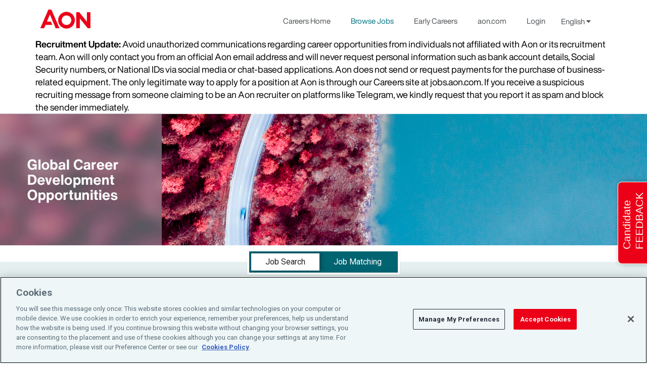

--- FILE ---
content_type: application/javascript
request_url: https://assets.jibecdn.com/prod/aon/0.0.73/bricks/opt-1/assets/opt-1.js
body_size: 3390
content:
document.addEventListener('DOMContentLoaded', function() {

    if (document.querySelector('.opt-1')) {
  
      function getIgPics(){ // Client Instagram most recent posts
          var xhr = new XMLHttpRequest();
  
          xhr.open('GET', '/api/instagram/posts'); 
          xhr.onload = function(){
              if(xhr.status === 200){
  
                  let igPosts = JSON.parse(xhr.response).data;
                  let cells = document.querySelectorAll('.ig__content'); // ig anchor tags
  
                  for(var i = 0; i < cells.length; i++){
                      if(igPosts[i] && igPosts[i].images.standard_resolution.url){ // set bg image of anchor tags and href
                          cells[i].href = igPosts[i].link; 
                          cells[i].style.backgroundImage = `url(${igPosts[i].images.standard_resolution.url})`;
                 
                          let igText = document.createElement('span');
                          igText.innerHTML = igPosts[i].caption.text;
                          igText.classList.add('social-item__copy');
                          cells[i].appendChild(igText);
                      }
                  }
              }
          }
          xhr.send();
      }
      getIgPics();
  
      function getTweets() {
        var xhr = new XMLHttpRequest();
        
        xhr.open('GET', '/api/twitter/tweets');
        xhr.onload = function() {
          if (xhr.status === 200) {
       
            var tweets = JSON.parse(xhr.responseText);
            
            var slides = document.querySelectorAll('.twitter__content');
            
            for (var i = 0; i < slides.length; i++){
              if (tweets[i] && tweets[i].retweeted_status) { // check if there is a retweet_status object
  
                let tweetUserName = document.createElement('h3');
                let tweetText = document.createElement('p');
  
                tweetText.innerHTML = reformatTweet(tweets[i].retweeted_status.full_text);
                tweetUserName.innerHTML = `@${tweets[i].user.screen_name}`;
  
                slides[i].appendChild(tweetUserName);
                slides[i].appendChild(tweetText);              
              }              
              else if (tweets[i] && tweets[i].full_text) {
  
                let tweetUserName = document.createElement('h3');
                let tweetText = document.createElement('p');
  
                tweetText.innerHTML = reformatTweet(tweets[i].full_text);
                tweetUserName.innerHTML = `@${tweets[i].user.screen_name}`;
  
                slides[i].appendChild(tweetUserName);
                slides[i].appendChild(tweetText);                 
              } else {
                //no media do nothing
              }
            }
  
          } else {
            console.log('Request failed:' + xhr.status);
          }
        }
        xhr.send()
      }//end getTweets
      getTweets();
  
  
      function reformatTweet(text) {
        // replace urls with linked ones
        var t2 = text.replace(/(http|https)(:\/\/)([^ ]+)/ig, '<a href="$1$2$3">$1$2$3</a>' );
  
        // replace @username with clickable twitter link
        t2 = t2.replace(/@([^ ]+)/gi,'<a href="http://twitter.com/$1">@$1</a>');
  
        // replace hashtags with Twitter searches - disable to prevent linking away from CTAs
        // t2 = t2.replace(/#([^ ]+)/gi,'<a href="http://search.twitter.com/search?q=%23$1">#$1</a>');
  
        return t2;
      }//end reformatTweet
  
    }//end IF
  });//end DOMContentLoaded

--- FILE ---
content_type: application/javascript
request_url: https://cdn.cookielaw.org/consent/25445578-f3a2-410b-bc4e-5d3b7b51dfa5/OtAutoBlock.js
body_size: 24427
content:
!function(){function q(b){var c=[],a=[],e=function(f){for(var d={},h=0;h<x.length;h++){var g=x[h];if(g.Tag===f){d=g;break}var k=(y=g.Tag,r=v=l=void 0,l=-1!==(r=y).indexOf("http:")?r.replace("http:",""):r.replace("https:",""),-1!==(v=l.indexOf("?"))?l.replace(l.substring(v),""):l);if(f&&(-1!==f.indexOf(k)||-1!==g.Tag.indexOf(f))){d=g;break}}var y,l,v,r;return d}(b);return e.CategoryId&&(c=e.CategoryId),e.Vendor&&(a=e.Vendor.split(":")),!e.Tag&&F&&(a=c=function(f){var d=[],h=function(g){var k=document.createElement("a");
k.href=g;g=k.hostname.split(".");return-1!==g.indexOf("www")||2<g.length?g.slice(1).join("."):k.hostname}(f);w.some(function(g){return g===h})&&(d=["C0004"]);return d}(b)),{categoryIds:c,vsCatIds:a}}function z(b){return!b||!b.length||(b&&window.OptanonActiveGroups?b.every(function(c){return-1!==window.OptanonActiveGroups.indexOf(","+c+",")}):void 0)}function m(b,c){void 0===c&&(c=null);var a=window,e=a.OneTrust&&a.OneTrust.IsVendorServiceEnabled;a=e&&a.OneTrust.IsVendorServiceEnabled();return"Categories"===
t||"All"===t&&e&&!a?z(b):("Vendors"===t||"All"===t&&e&&a)&&z(c)}function n(b){b=b.getAttribute("class")||"";return-1!==b.indexOf("optanon-category")||-1!==b.indexOf("ot-vscat")}function p(b){return b.hasAttribute("data-ot-ignore")}function A(b,c,a){void 0===a&&(a=null);var e=b.join("-"),f=a&&a.join("-"),d=c.getAttribute("class")||"",h="",g=!1;b&&b.length&&-1===d.indexOf("optanon-category-"+e)&&(h=("optanon-category-"+e).trim(),g=!0);a&&a.length&&-1===d.indexOf("ot-vscat-"+f)&&(h+=" "+("ot-vscat-"+
f).trim(),g=!0);g&&c.setAttribute("class",h+" "+d)}function B(b,c,a){void 0===a&&(a=null);var e;b=b.join("-");a=a&&a.join("-");return-1===c.indexOf("optanon-category-"+b)&&(e=("optanon-category-"+b).trim()),-1===c.indexOf("ot-vscat-"+a)&&(e+=" "+("ot-vscat-"+a).trim()),e+" "+c}function C(b){var c=q(b.src||"");if(c.categoryIds.length||c.vsCatIds.length){A(c.categoryIds,b,c.vsCatIds);m(c.categoryIds,c.vsCatIds)||(b.type="text/plain");var a=function(e){"text/plain"===b.getAttribute("type")&&e.preventDefault();
b.removeEventListener("beforescriptexecute",a)};b.addEventListener("beforescriptexecute",a)}}function D(b){var c=b.src||"",a=q(c);(a.categoryIds.length||a.vsCatIds.length)&&(A(a.categoryIds,b,a.vsCatIds),m(a.categoryIds,a.vsCatIds)||(b.removeAttribute("src"),b.setAttribute("data-src",c)))}var x=JSON.parse('[{"Tag":"https://widget.altrulabs.com/cap/main.js","CategoryId":["2","C0004"],"Vendor":null},{"Tag":"https://jobs.aon.com/signin/jobs/60754","CategoryId":["3","6","C0004"],"Vendor":null},{"Tag":"https://jobs.aon.com/signin/jobs/60753","CategoryId":["3","6","C0004"],"Vendor":null},{"Tag":"https://jobs.aon.com/signin/jobs/60756","CategoryId":["3","6","C0004"],"Vendor":null},{"Tag":"https://jobs.aon.com/jobs/locations/city/Lisbon","CategoryId":["3","6"],"Vendor":null},{"Tag":"https://jobs.aon.com/signin/jobs/locations/country/Singapore","CategoryId":["3","6"],"Vendor":null},{"Tag":"https://jobs.aon.com/signin/jobs/60758","CategoryId":["3","6","C0004"],"Vendor":null},{"Tag":"https://jobs.aon.com/jobs/categories/Analytics","CategoryId":["3","6"],"Vendor":null},{"Tag":"https://jobs.aon.com/signin/jobs/60757","CategoryId":["3","6","C0004"],"Vendor":null},{"Tag":"https://jobs.aon.com/signin/jobs/locations/city/Glasgow","CategoryId":["3","6"],"Vendor":null},{"Tag":"https://jobs.aon.com/signin/jobs/categories/Financial+Systems+Management+%28Project+Management%29","CategoryId":["3","6"],"Vendor":null},{"Tag":"https://jobs.aon.com/signin/jobs/categories/Business+Services","CategoryId":["3","6"],"Vendor":null},{"Tag":"https://jobs.aon.com/jobs/53011","CategoryId":["3","6","C0004"],"Vendor":null},{"Tag":"https://jobs.aon.com/jobs/56997","CategoryId":["3","6","C0004"],"Vendor":null},{"Tag":"https://jobs.aon.com/signin/jobs/60759","CategoryId":["3","6","C0004"],"Vendor":null},{"Tag":"https://jobs.aon.com/signin/jobs/59758","CategoryId":["3","6","C0004"],"Vendor":null},{"Tag":"https://jobs.aon.com/signin/jobs/59756","CategoryId":["3","6","C0004"],"Vendor":null},{"Tag":"https://jobs.aon.com/signin/jobs/locations/state/Hampshire","CategoryId":["3","6"],"Vendor":null},{"Tag":"https://jobs.aon.com/signin/jobs/54084","CategoryId":["3","6","C0004"],"Vendor":null},{"Tag":"https://jobs.aon.com/signin/jobs/60743","CategoryId":["3","6","C0004"],"Vendor":null},{"Tag":"https://jobs.aon.com/signin/jobs/60746","CategoryId":["3","6","C0004"],"Vendor":null},{"Tag":"https://jobs.aon.com/signin/jobs/54082","CategoryId":["3","6","C0004"],"Vendor":null},{"Tag":"https://jobs.aon.com/prelogin/2500064","CategoryId":["6","C0004"],"Vendor":null},{"Tag":"https://jobs.aon.com/jobs/locations/city/Austin","CategoryId":["3","6"],"Vendor":null},{"Tag":"https://jobs.aon.com/jobs/locations/city/Shannon","CategoryId":["3","6"],"Vendor":null},{"Tag":"https://jobs.aon.com/jobs/58703","CategoryId":["3","6","C0004"],"Vendor":null},{"Tag":"https://jobs.aon.com/jobs/55677","CategoryId":["3","6","C0004"],"Vendor":null},{"Tag":"https://jobs.aon.com/jobs/locations/state/Missouri","CategoryId":["3","6"],"Vendor":null},{"Tag":"https://jobs.aon.com/jobs/53019","CategoryId":["3","6","C0004"],"Vendor":null},{"Tag":"https://jobs.aon.com/signin/jobs/60749","CategoryId":["3","6","C0004"],"Vendor":null},{"Tag":"https://jobs.aon.com/signin/prelogin/2518119","CategoryId":["6","C0004"],"Vendor":null},{"Tag":"https://jobs.aon.com/signin/jobs/categories/Risk+Consulting","CategoryId":["3","6"],"Vendor":null},{"Tag":"https://jobs.aon.com/signin/jobs/60774","CategoryId":["3","6","C0004"],"Vendor":null},{"Tag":"https://jobs.aon.com/signin/jobs/57123","CategoryId":["3","6","C0004"],"Vendor":null},{"Tag":"https://jobs.aon.com/signin/jobs/57120","CategoryId":["3","6","C0004"],"Vendor":null},{"Tag":"https://jobs.aon.com/signin/jobs/60770","CategoryId":["3","6","C0004"],"Vendor":null},{"Tag":"https://jobs.aon.com/jobs/56974","CategoryId":["3","6","C0004"],"Vendor":null},{"Tag":"https://jobs.aon.com/jobs/2500278","CategoryId":["3","6","C0004"],"Vendor":null},{"Tag":"https://jobs.aon.com/signin/jobs/60766","CategoryId":["3","6","C0004"],"Vendor":null},{"Tag":"https://jobs.aon.com/signin/jobs/60761","CategoryId":["3","6","C0004"],"Vendor":null},{"Tag":"https://jobs.aon.com/jobs/56992","CategoryId":["3","6","C0004"],"Vendor":null},{"Tag":"https://jobs.aon.com/signin/jobs/locations/city/Toowoomba","CategoryId":["3","6"],"Vendor":null},{"Tag":"https://jobs.aon.com/jobs/locations/city/Alpharetta","CategoryId":["3","6"],"Vendor":null},{"Tag":"https://jobs.aon.com/signin/jobs/locations/state/Kansas","CategoryId":["3","6"],"Vendor":null},{"Tag":"https://jobs.aon.com/jobs/2500280","CategoryId":["3","6","C0004"],"Vendor":null},{"Tag":"https://jobs.aon.com/jobs/54327","CategoryId":["3","6","C0004"],"Vendor":null},{"Tag":"https://jobs.aon.com/signin/jobs/locations/state/Maryland","CategoryId":["3","6"],"Vendor":null},{"Tag":"https://jobs.aon.com/signin/jobs/locations/city/Cebu+City","CategoryId":["3","6"],"Vendor":null},{"Tag":"https://jobs.aon.com/jobs/locations/state/Idaho","CategoryId":["3","6"],"Vendor":null},{"Tag":"https://jobs.aon.com/signin/jobs/57124","CategoryId":["3","6","C0004"],"Vendor":null},{"Tag":"https://jobs.aon.com/signin/jobs/59786","CategoryId":["3","6","C0004"],"Vendor":null},{"Tag":"https://jobs.aon.com/jobs/63253","CategoryId":["3","6","C0004"],"Vendor":null},{"Tag":"https://jobs.aon.com/jobs/locations/state/Maine","CategoryId":["3","6"],"Vendor":null},{"Tag":"https://jobs.aon.com/signin/jobs/58474","CategoryId":["3","6","C0004"],"Vendor":null},{"Tag":"https://jobs.aon.com/signin/jobs/20210824b","CategoryId":["3","6","C0004"],"Vendor":null},{"Tag":"https://jobs.aon.com/signin/jobs/60792","CategoryId":["3","6","C0004"],"Vendor":null},{"Tag":"https://jobs.aon.com/jobs/56961","CategoryId":["3","6","C0004"],"Vendor":null},{"Tag":"https://jobs.aon.com/signin/jobs/60791","CategoryId":["3","6","C0004"],"Vendor":null},{"Tag":"https://jobs.aon.com/signin/jobs/60793","CategoryId":["3","6","C0004"],"Vendor":null},{"Tag":"https://jobs.aon.com/jobs/55622","CategoryId":["3","6","C0004"],"Vendor":null},{"Tag":"https://jobs.aon.com/jobs/56953","CategoryId":["3","6","C0004"],"Vendor":null},{"Tag":"https://jobs.aon.com/jobs/2493464","CategoryId":["3","6","C0004"],"Vendor":null},{"Tag":"https://jobs.aon.com/signin/jobs/locations/country/Lithuania","CategoryId":["3","6"],"Vendor":null},{"Tag":"https://jobs.aon.com/jobs/56956","CategoryId":["3","C0004"],"Vendor":null},{"Tag":"https://jobs.aon.com/jobs/55624","CategoryId":["3","6","C0004"],"Vendor":null},{"Tag":"https://jobs.aon.com/jobs/56955","CategoryId":["3","6","C0004"],"Vendor":null},{"Tag":"https://jobs.aon.com/jobs/55629","CategoryId":["3","6","C0004"],"Vendor":null},{"Tag":"https://jobs.aon.com/signin/jobs/57137","CategoryId":["3","6","C0004"],"Vendor":null},{"Tag":"https://jobs.aon.com/signin/jobs/57156","CategoryId":["3","6","C0004"],"Vendor":null},{"Tag":"https://jobs.aon.com/signin/jobs/58485","CategoryId":["3","6","C0004"],"Vendor":null},{"Tag":"https://jobs.aon.com/signin/jobs/58480","CategoryId":["3","6","C0004"],"Vendor":null},{"Tag":"https://jobs.aon.com/jobs/categories/Broker","CategoryId":["3","6"],"Vendor":null},{"Tag":"https://jobs.aon.com/signin/jobs/60782","CategoryId":["3","C0004"],"Vendor":null},{"Tag":"https://jobs.aon.com/jobs/54304","CategoryId":["3","6","C0004"],"Vendor":null},{"Tag":"https://jobs.aon.com/signin/jobs/locations/state/NE","CategoryId":["3","6"],"Vendor":null},{"Tag":"https://jobs.aon.com/jobs/categories/Infrastructure+Services","CategoryId":["3","6"],"Vendor":null},{"Tag":"https://jobs.aon.com/jobs/locations/city/St.+Albans","CategoryId":["3","6"],"Vendor":null},{"Tag":"https://jobs.aon.com/jobs/64583","CategoryId":["3","6","C0004"],"Vendor":null},{"Tag":"https://jobs.aon.com/jobs/63255","CategoryId":["3","6","C0004"],"Vendor":null},{"Tag":"https://jobs.aon.com/signin/jobs/categories/Business+Systems+Analysis","CategoryId":["3","6"],"Vendor":null},{"Tag":"https://jobs.aon.com/jobs/2502009","CategoryId":["3","6","C0004"],"Vendor":null},{"Tag":"https://jobs.aon.com/signin/jobs/58491","CategoryId":["3","6","C0004"],"Vendor":null},{"Tag":"https://jobs.aon.com/jobs/51252","CategoryId":["3","6","C0004"],"Vendor":null},{"Tag":"https://jobs.aon.com/signin/jobs/locations/city/Lincolnshire","CategoryId":["3","6"],"Vendor":null},{"Tag":"https://jobs.aon.com/signin/jobs/categories/Business+Services+Group","CategoryId":["3","6"],"Vendor":null},{"Tag":"https://jobs.aon.com/jobs/locations/country/Malta","CategoryId":["3","6"],"Vendor":null},{"Tag":"https://jobs.aon.com/jobs/60196","CategoryId":["3","6","C0004"],"Vendor":null},{"Tag":"https://jobs.aon.com/signin/jobs/locations/city/New+Plymouth","CategoryId":["3","6"],"Vendor":null},{"Tag":"https://jobs.aon.com/jobs/locations/city/Campinas","CategoryId":["3","6"],"Vendor":null},{"Tag":"https://jobs.aon.com/jobs/locations/country/Netherlands","CategoryId":["3","6"],"Vendor":null},{"Tag":"https://jobs.aon.com/signin/jobs/50539","CategoryId":["3","6","C0004"],"Vendor":null},{"Tag":"https://jobs.aon.com/jobs/locations/state/Zhejiang","CategoryId":["3","6"],"Vendor":null},{"Tag":"https://jobs.aon.com/jobs/56944","CategoryId":["3","6","C0004"],"Vendor":null},{"Tag":"https://jobs.aon.com/signin/jobs/locations/city/Noordwijk","CategoryId":["3","6"],"Vendor":null},{"Tag":"https://jobs.aon.com/signin/jobs/61204","CategoryId":["3","6","C0004"],"Vendor":null},{"Tag":"https://jobs.aon.com/signin/jobs/locations/city/Milwaukee","CategoryId":["3","6"],"Vendor":null},{"Tag":"https://jobs.aon.com/signin/jobs/61208","CategoryId":["3","6","C0004"],"Vendor":null},{"Tag":"https://jobs.aon.com/jobs/locations/state/Arizona","CategoryId":["3","6"],"Vendor":null},{"Tag":"https://jobs.aon.com/signin/jobs/61200","CategoryId":["3","6","C0004"],"Vendor":null},{"Tag":"https://jobs.aon.com/signin/jobs/61201","CategoryId":["3","6","C0004"],"Vendor":null},{"Tag":"https://jobs.aon.com/jobs/53891","CategoryId":["3","6","C0004"],"Vendor":null},{"Tag":"https://jobs.aon.com/jobs/categories/Reinsurance","CategoryId":["3","6"],"Vendor":null},{"Tag":"https://jobs.aon.com/signin/prelogin/2497507","CategoryId":["6","C0004"],"Vendor":null},{"Tag":"https://jobs.aon.com/jobs/2507769","CategoryId":["3","6","C0004"],"Vendor":null},{"Tag":"https://jobs.aon.com/signin/jobs/locations/city/Kansas+City","CategoryId":["3","6"],"Vendor":null},{"Tag":"https://jobs.aon.com/signin/prelogin/2497501","CategoryId":["6","C0004"],"Vendor":null},{"Tag":"https://jobs.aon.com/jobs/60179","CategoryId":["3","6","C0004"],"Vendor":null},{"Tag":"https://jobs.aon.com/jobs/44944","CategoryId":["3","6","C0004"],"Vendor":null},{"Tag":"https://jobs.aon.com/jobs/60190","CategoryId":["3","6","C0004"],"Vendor":null},{"Tag":"https://jobs.aon.com/signin/jobs/locations/city/Seoul","CategoryId":["3","6"],"Vendor":null},{"Tag":"https://jobs.aon.com/signin/jobs/locations/country/Austria","CategoryId":["3","6"],"Vendor":null},{"Tag":"https://jobs.aon.com/jobs/56924","CategoryId":["3","6","C0004"],"Vendor":null},{"Tag":"https://metrics.aon.com/g/collect","CategoryId":["6"],"Vendor":null},{"Tag":"https://jobs.aon.com/jobs/56923","CategoryId":["3","6","C0004"],"Vendor":null},{"Tag":"https://jobs.aon.com/jobs/60189","CategoryId":["3","6","C0004"],"Vendor":null},{"Tag":"https://jobs.aon.com/jobs/60187","CategoryId":["3","6","C0004"],"Vendor":null},{"Tag":"https://jobs.aon.com/jobs/64540","CategoryId":["3","6","C0004"],"Vendor":null},{"Tag":"https://jobs.aon.com/jobs/63210","CategoryId":["3","6","C0004"],"Vendor":null},{"Tag":"https://jobs.aon.com/signin/jobs/locations/state/Nouvelle-%C3%89cosse","CategoryId":["3","6"],"Vendor":null},{"Tag":"https://jobs.aon.com/jobs/60162","CategoryId":["3","6","C0004"],"Vendor":null},{"Tag":"https://jobs.aon.com/signin/jobs/61225","CategoryId":["3","6","C0004"],"Vendor":null},{"Tag":"https://jobs.aon.com/jobs/61491","CategoryId":["3","6","C0004"],"Vendor":null},{"Tag":"https://jobs.aon.com/signin/jobs/48251","CategoryId":["3","6","C0004"],"Vendor":null},{"Tag":"https://jobs.aon.com/signin/jobs/locations/city/Cleveland","CategoryId":["3","6"],"Vendor":null},{"Tag":"https://jobs.aon.com/jobs/2507748","CategoryId":["3","6","C0004"],"Vendor":null},{"Tag":"https://jobs.aon.com/jobs/61489","CategoryId":["3","6","C0004"],"Vendor":null},{"Tag":"https://jobs.aon.com/jobs/60158","CategoryId":["3","6","C0004"],"Vendor":null},{"Tag":"https://jobs.aon.com/jobs/locations/city/Owings+Mills","CategoryId":["3","6"],"Vendor":null},{"Tag":"https://jobs.aon.com/jobs/60157","CategoryId":["3","6","C0004"],"Vendor":null},{"Tag":"https://jobs.aon.com/jobs/60154","CategoryId":["3","6","C0004"],"Vendor":null},{"Tag":"https://jobs.aon.com/signin/jobs/locations/city/Diegem","CategoryId":["3","6"],"Vendor":null},{"Tag":"https://jobs.aon.com/jobs/61484","CategoryId":["3","6","C0004"],"Vendor":null},{"Tag":"https://jobs.aon.com/jobs/60153","CategoryId":["3","6","C0004"],"Vendor":null},{"Tag":"https://jobs.aon.com/jobs/locations/state/Uttar+Pradesh","CategoryId":["3","6"],"Vendor":null},{"Tag":"https://jobs.aon.com/jobs/59183","CategoryId":["3","6","C0004"],"Vendor":null},{"Tag":"https://jobs.aon.com/signin/jobs/61216","CategoryId":["3","6","C0004"],"Vendor":null},{"Tag":"https://jobs.aon.com/jobs/44922","CategoryId":["3","6","C0004"],"Vendor":null},{"Tag":"https://jobs.aon.com/jobs/60170","CategoryId":["3","6","C0004"],"Vendor":null},{"Tag":"https://jobs.aon.com/signin/jobs/locations/city/San+Francisco","CategoryId":["3","6"],"Vendor":null},{"Tag":"https://jobs.aon.com/signin/jobs/locations/city/S%C3%A3o+Paulo","CategoryId":["3","6"],"Vendor":null},{"Tag":"https://jobs.aon.com/signin/jobs/locations/city/Oslo","CategoryId":["3","6"],"Vendor":null},{"Tag":"https://jobs.aon.com/signin/jobs/61212","CategoryId":["3","6","C0004"],"Vendor":null},{"Tag":"https://jobs.aon.com/signin/jobs/categories/Corporate+Protection+Services","CategoryId":["3","6"],"Vendor":null},{"Tag":"https://jobs.aon.com/signin/jobs/54938","CategoryId":["3","6","C0004"],"Vendor":null},{"Tag":"https://jobs.aon.com/signin/jobs/50576","CategoryId":["3","C0004"],"Vendor":null},{"Tag":"https://jobs.aon.com/jobs/31625","CategoryId":["3","6","C0004"],"Vendor":null},{"Tag":"https://jobs.aon.com/jobs/52547","CategoryId":["3","6","C0004"],"Vendor":null},{"Tag":"https://jobs.aon.com/signin/jobs/categories/Product+Configuration+and+Implementation","CategoryId":["3","6"],"Vendor":null},{"Tag":"https://jobs.aon.com/jobs/60167","CategoryId":["3","6","C0004"],"Vendor":null},{"Tag":"https://jobs.aon.com/jobs/61497","CategoryId":["3","6","C0004"],"Vendor":null},{"Tag":"https://jobs.aon.com/jobs/61470","CategoryId":["3","6","C0004"],"Vendor":null},{"Tag":"https://jobs.aon.com/jobs/61471","CategoryId":["3","6","C0004"],"Vendor":null},{"Tag":"https://jobs.aon.com/prelogin/2506252","CategoryId":["6","C0004"],"Vendor":null},{"Tag":"https://jobs.aon.com/prelogin/2506254","CategoryId":["6","C0004"],"Vendor":null},{"Tag":"https://jobs.aon.com/jobs/2511811","CategoryId":["3","6","C0004"],"Vendor":null},{"Tag":"https://jobs.aon.com/jobs/60136","CategoryId":["3","6","C0004"],"Vendor":null},{"Tag":"https://jobs.aon.com/jobs/61465","CategoryId":["3","6","C0004"],"Vendor":null},{"Tag":"https://jobs.aon.com/signin/jobs/53610","CategoryId":["3","6","C0004"],"Vendor":null},{"Tag":"https://jobs.aon.com/jobs/61463","CategoryId":["3","6","C0004"],"Vendor":null},{"Tag":"https://jobs.aon.com/jobs/60132","CategoryId":["3","6","C0004"],"Vendor":null},{"Tag":"https://jobs.aon.com/jobs/locations/country/Brazil","CategoryId":["3","6"],"Vendor":null},{"Tag":"https://jobs.aon.com/jobs/61461","CategoryId":["3","6","C0004"],"Vendor":null},{"Tag":"https://jobs.aon.com/jobs/60131","CategoryId":["3","6","C0004"],"Vendor":null},{"Tag":"https://jobs.aon.com/signin/jobs/locations/state/Berkshire","CategoryId":["3","6"],"Vendor":null},{"Tag":"https://jobs.aon.com/signin/jobs/61238","CategoryId":["3","C0004"],"Vendor":null},{"Tag":"https://jobs.aon.com/signin/jobs/61236","CategoryId":["3","6","C0004"],"Vendor":null},{"Tag":"https://jobs.aon.com/jobs/61480","CategoryId":["3","6","C0004"],"Vendor":null},{"Tag":"https://jobs.aon.com/jobs/locations/state/Alabama","CategoryId":["3","6"],"Vendor":null},{"Tag":"https://jobs.aon.com/jobs/locations/city/Kaunas","CategoryId":["3","6"],"Vendor":null},{"Tag":"https://jobs.aon.com/jobs/locations/country/Argentina","CategoryId":["3","6"],"Vendor":null},{"Tag":"https://jobs.aon.com/signin/jobs/locations/state/District+of+Columbia","CategoryId":["3","6"],"Vendor":null},{"Tag":"https://jobs.aon.com/jobs/locations/country/Romania","CategoryId":["3","6"],"Vendor":null},{"Tag":"https://jobs.aon.com/jobs/47180","CategoryId":["3","6","C0004"],"Vendor":null},{"Tag":"https://jobs.aon.com/jobs/61476","CategoryId":["3","6","C0004"],"Vendor":null},{"Tag":"https://jobs.aon.com/jobs/60143","CategoryId":["3","6","C0004"],"Vendor":null},{"Tag":"https://jobs.aon.com/jobs/61475","CategoryId":["3","6","C0004"],"Vendor":null},{"Tag":"https://jobs.aon.com/prelogin/20210824b","CategoryId":["6","C0004"],"Vendor":null},{"Tag":"https://jobs.aon.com/signin/jobs/61263","CategoryId":["3","C0004"],"Vendor":null},{"Tag":"https://jobs.aon.com/signin/jobs/categories/Actuarial+Analyst","CategoryId":["3","6"],"Vendor":null},{"Tag":"https://jobs.aon.com/jobs/59138","CategoryId":["3","6","C0004"],"Vendor":null},{"Tag":"https://jobs.aon.com/jobs/locations/state/North+Holland","CategoryId":["3","6"],"Vendor":null},{"Tag":"https://jobs.aon.com/jobs/59139","CategoryId":["3","6","C0004"],"Vendor":null},{"Tag":"https://jobs.aon.com/signin/jobs/61266","CategoryId":["3","6","C0004"],"Vendor":null},{"Tag":"https://jobs.aon.com/signin/jobs/61265","CategoryId":["3","6","C0004"],"Vendor":null},{"Tag":"https://jobs.aon.com/signin/jobs/locations/city/Amsterdam","CategoryId":["3","6"],"Vendor":null},{"Tag":"https://jobs.aon.com/jobs/categories/Financial+Systems+Management+%28Project+Management%29","CategoryId":["3","6"],"Vendor":null},{"Tag":"https://jobs.aon.com/signin/jobs/2515636","CategoryId":["3","6","C0004"],"Vendor":null},{"Tag":"https://jobs.aon.com/jobs/61448","CategoryId":["3","6","C0004"],"Vendor":null},{"Tag":"https://jobs.aon.com/jobs/60114","CategoryId":["3","6","C0004"],"Vendor":null},{"Tag":"https://jobs.aon.com/jobs/60112","CategoryId":["3","6","C0004"],"Vendor":null},{"Tag":"https://jobs.aon.com/jobs/61444","CategoryId":["3","6","C0004"],"Vendor":null},{"Tag":"https://jobs.aon.com/jobs/41854","CategoryId":["3","6","C0004"],"Vendor":null},{"Tag":"https://jobs.aon.com/signin/jobs/2497363","CategoryId":["3","6","C0004"],"Vendor":null},{"Tag":"https://jobs.aon.com/signin/jobs/61253","CategoryId":["3","6","C0004"],"Vendor":null},{"Tag":"https://jobs.aon.com/jobs/60129","CategoryId":["3","6","C0004"],"Vendor":null},{"Tag":"https://jobs.aon.com/jobs/60127","CategoryId":["3","6","C0004"],"Vendor":null},{"Tag":"https://jobs.aon.com/jobs/61456","CategoryId":["3","6","C0004"],"Vendor":null},{"Tag":"https://jobs.aon.com/jobs/60125","CategoryId":["3","6","C0004"],"Vendor":null},{"Tag":"https://jobs.aon.com/signin/jobs/locations/city/Quito","CategoryId":["3","6"],"Vendor":null},{"Tag":"https://jobs.aon.com/jobs/61457","CategoryId":["3","6","C0004"],"Vendor":null},{"Tag":"https://jobs.aon.com/jobs/60126","CategoryId":["3","6","C0004"],"Vendor":null},{"Tag":"https://jobs.aon.com/jobs/60123","CategoryId":["3","6","C0004"],"Vendor":null},{"Tag":"https://jobs.aon.com/signin/jobs/54974","CategoryId":["3","6","C0004"],"Vendor":null},{"Tag":"https://jobs.aon.com/jobs/60121","CategoryId":["3","6","C0004"],"Vendor":null},{"Tag":"https://jobs.aon.com/jobs/61453","CategoryId":["3","6","C0004"],"Vendor":null},{"Tag":"https://jobs.aon.com/jobs/60122","CategoryId":["3","6","C0004"],"Vendor":null},{"Tag":"https://jobs.aon.com/jobs/61450","CategoryId":["3","6","C0004"],"Vendor":null},{"Tag":"https://jobs.aon.com/jobs/61451","CategoryId":["3","6","C0004"],"Vendor":null},{"Tag":"https://jobs.aon.com/jobs/60120","CategoryId":["3","6","C0004"],"Vendor":null},{"Tag":"https://jobs.aon.com/jobs/56084","CategoryId":["3","C0004"],"Vendor":null},{"Tag":"https://jobs.aon.com/jobs/48459","CategoryId":["3","6","C0004"],"Vendor":null},{"Tag":"https://jobs.aon.com/signin/jobs/2488357","CategoryId":["3","6","C0004"],"Vendor":null},{"Tag":"https://jobs.aon.com/signin/jobs/61164","CategoryId":["3","6","C0004"],"Vendor":null},{"Tag":"https://jobs.aon.com/signin/jobs/61161","CategoryId":["3","6","C0004"],"Vendor":null},{"Tag":"https://jobs.aon.com/prelogin/2479827","CategoryId":["6","C0004"],"Vendor":null},{"Tag":"https://jobs.aon.com/jobs/locations/city/Dunedin","CategoryId":["3","6"],"Vendor":null},{"Tag":"https://jobs.aon.com/signin/jobs/61162","CategoryId":["3","6","C0004"],"Vendor":null},{"Tag":"https://jobs.aon.com/jobs/59110","CategoryId":["3","6","C0004"],"Vendor":null},{"Tag":"https://jobs.aon.com/signin/jobs/locations/city/Lima","CategoryId":["3","6"],"Vendor":null},{"Tag":"https://jobs.aon.com/jobs/locations/city/Hangzhou","CategoryId":["3","6"],"Vendor":null},{"Tag":"https://jobs.aon.com/jobs/locations/city/Milan","CategoryId":["3","6"],"Vendor":null},{"Tag":"https://jobs.aon.com/signin/jobs/61171","CategoryId":["3","6","C0004"],"Vendor":null},{"Tag":"https://jobs.aon.com/jobs/locations/state/Waikato","CategoryId":["3","6"],"Vendor":null},{"Tag":"https://jobs.aon.com/jobs/61425","CategoryId":["3","6","C0004"],"Vendor":null},{"Tag":"https://jobs.aon.com/signin/jobs/locations/city/Waltham","CategoryId":["3","6"],"Vendor":null},{"Tag":"https://jobs.aon.com/signin/jobs/locations/city/Cork","CategoryId":["3","6"],"Vendor":null},{"Tag":"https://jobs.aon.com/jobs/61421","CategoryId":["3","6","C0004"],"Vendor":null},{"Tag":"https://jobs.aon.com/jobs/48462","CategoryId":["3","6","C0004"],"Vendor":null},{"Tag":"https://jobs.aon.com/signin/jobs/locations/city/Firenze","CategoryId":["3","6"],"Vendor":null},{"Tag":"https://jobs.aon.com/signin/jobs/61157","CategoryId":["3","6","C0004"],"Vendor":null},{"Tag":"https://jobs.aon.com/signin/jobs/locations/state/ZH","CategoryId":["3","6"],"Vendor":null},{"Tag":"https://jobs.aon.com/jobs/59123","CategoryId":["3","6","C0004"],"Vendor":null},{"Tag":"https://jobs.aon.com/jobs/59124","CategoryId":["3","6","C0004"],"Vendor":null},{"Tag":"https://jobs.aon.com/signin/jobs/57906","CategoryId":["3","6","C0004"],"Vendor":null},{"Tag":"https://jobs.aon.com/jobs/61438","CategoryId":["3","6","C0004"],"Vendor":null},{"Tag":"https://jobs.aon.com/jobs/60108","CategoryId":["3","6","C0004"],"Vendor":null},{"Tag":"https://jobs.aon.com/jobs/60106","CategoryId":["3","6","C0004"],"Vendor":null},{"Tag":"https://jobs.aon.com/signin/jobs/57901","CategoryId":["3","6","C0004"],"Vendor":null},{"Tag":"https://jobs.aon.com/jobs/60104","CategoryId":["3","6","C0004"],"Vendor":null},{"Tag":"https://jobs.aon.com/jobs/61433","CategoryId":["3","6","C0004"],"Vendor":null},{"Tag":"https://jobs.aon.com/signin/jobs/54870","CategoryId":["3","6","C0004"],"Vendor":null},{"Tag":"https://jobs.aon.com/jobs/53819","CategoryId":["3","6","C0004"],"Vendor":null},{"Tag":"https://jobs.aon.com/jobs/2509435","CategoryId":["3","6","C0004"],"Vendor":null},{"Tag":"https://jobs.aon.com/signin/prelogin/2518902","CategoryId":["6","C0004"],"Vendor":null},{"Tag":"https://jobs.aon.com/jobs/56062","CategoryId":["3","C0004"],"Vendor":null},{"Tag":"https://jobs.aon.com/jobs/57396","CategoryId":["3","6","C0004"],"Vendor":null},{"Tag":"https://jobs.aon.com/signin/jobs/locations/state/Nevada","CategoryId":["3","6"],"Vendor":null},{"Tag":"https://jobs.aon.com/signin/jobs/61183","CategoryId":["3","6","C0004"],"Vendor":null},{"Tag":"https://jobs.aon.com/signin/jobs/61184","CategoryId":["3","6","C0004"],"Vendor":null},{"Tag":"https://jobs.aon.com/jobs/56069","CategoryId":["3","6","C0004"],"Vendor":null},{"Tag":"https://jobs.aon.com/jobs/56067","CategoryId":["3","6","C0004"],"Vendor":null},{"Tag":"https://jobs.aon.com/jobs/locations/country/New+Zealand","CategoryId":["3","6"],"Vendor":null},{"Tag":"https://jobs.aon.com/jobs/57398","CategoryId":["3","6","C0004"],"Vendor":null},{"Tag":"https://jobs.aon.com/jobs/2511716","CategoryId":["3","6","C0004"],"Vendor":null},{"Tag":"https://jobs.aon.com/jobs/locations/state/Hawkes\'s+Bay","CategoryId":["3","6"],"Vendor":null},{"Tag":"https://jobs.aon.com/signin/jobs/61191","CategoryId":["3","6","C0004"],"Vendor":null},{"Tag":"https://jobs.aon.com/signin/jobs/locations/country/France%2C+Italy%2C+Germany%2C+Luxembourg%2C+Spain%2C+Switzerland%2C+Netherlands","CategoryId":["3","6"],"Vendor":null},{"Tag":"https://jobs.aon.com/signin/jobs/45945","CategoryId":["3","6","C0004"],"Vendor":null},{"Tag":"https://jobs.aon.com/signin/jobs/61175","CategoryId":["3","6","C0004"],"Vendor":null},{"Tag":"https://jobs.aon.com/signin/jobs/61172","CategoryId":["3","6","C0004"],"Vendor":null},{"Tag":"https://jobs.aon.com/signin/jobs/61173","CategoryId":["3","6","C0004"],"Vendor":null},{"Tag":"https://jobs.aon.com/signin/jobs/61179","CategoryId":["3","6","C0004"],"Vendor":null},{"Tag":"https://jobs.aon.com/signin/jobs/61176","CategoryId":["3","6","C0004"],"Vendor":null},{"Tag":"https://jobs.aon.com/jobs/59102","CategoryId":["3","6","C0004"],"Vendor":null},{"Tag":"https://jobs.aon.com/signin/prelogin/781900","CategoryId":["6","C0004"],"Vendor":null},{"Tag":"https://jobs.aon.com/signin/jobs/61181","CategoryId":["3","6","C0004"],"Vendor":null},{"Tag":"https://jobs.aon.com/signin/jobs/61182","CategoryId":["3","6","C0004"],"Vendor":null},{"Tag":"https://jobs.aon.com/signin/jobs/categories/Makelaar","CategoryId":["3","6"],"Vendor":null},{"Tag":"https://jobs.aon.com/signin/prelogin/2506915","CategoryId":["6","C0004"],"Vendor":null},{"Tag":"https://jobs.aon.com/jobs/61415","CategoryId":["3","6","C0004"],"Vendor":null},{"Tag":"https://jobs.aon.com/signin/jobs/57922","CategoryId":["3","6","C0004"],"Vendor":null},{"Tag":"https://jobs.aon.com/jobs/61412","CategoryId":["3","6","C0004"],"Vendor":null},{"Tag":"https://jobs.aon.com/jobs/locations/city/Columbus","CategoryId":["3","6"],"Vendor":null},{"Tag":"https://jobs.aon.com/signin/jobs/locations/city/Camana+Bay","CategoryId":["3","6"],"Vendor":null},{"Tag":"https://app.jibecdn.com/prod/descriptions/1.1.22/polyfills.js","CategoryId":["6"],"Vendor":null},{"Tag":"https://jobs.aon.com/signin/jobs/locations/state/Connecticut","CategoryId":["3","6"],"Vendor":null},{"Tag":"https://jobs.aon.com/jobs/locations/city/Morristown","CategoryId":["3","6"],"Vendor":null},{"Tag":"https://jobs.aon.com/signin/jobs/locations/city/Southfield","CategoryId":["3","6"],"Vendor":null},{"Tag":"https://jobs.aon.com/jobs/locations/country/Ireland","CategoryId":["3","6"],"Vendor":null},{"Tag":"https://jobs.aon.com/jobs/56045","CategoryId":["3","6","C0004"],"Vendor":null},{"Tag":"https://jobs.aon.com/jobs/categories/Consulting","CategoryId":["3","6"],"Vendor":null},{"Tag":"https://jobs.aon.com/signin/jobs/locations/state/New+York","CategoryId":["3","6"],"Vendor":null},{"Tag":"https://jobs.aon.com/signin/jobs/56604","CategoryId":["3","6","C0004"],"Vendor":null},{"Tag":"https://jobs.aon.com/signin/jobs/56603","CategoryId":["3","6","C0004"],"Vendor":null},{"Tag":"https://jobs.aon.com/jobs/2501502","CategoryId":["3","6","C0004"],"Vendor":null},{"Tag":"https://jobs.aon.com/signin/jobs/53572","CategoryId":["3","6","C0004"],"Vendor":null},{"Tag":"https://jobs.aon.com/signin/jobs/44638","CategoryId":["3","C0004"],"Vendor":null},{"Tag":"https://jobs.aon.com/jobs/56051","CategoryId":["3","6","C0004"],"Vendor":null},{"Tag":"https://jobs.aon.com/jobs/locations/state/Manitoba","CategoryId":["3","6"],"Vendor":null},{"Tag":"https://jobs.aon.com/signin/jobs/44636","CategoryId":["3","6","C0004"],"Vendor":null},{"Tag":"https://jobs.aon.com/signin/jobs/44635","CategoryId":["3","6","C0004"],"Vendor":null},{"Tag":"https://jobs.aon.com/signin/jobs/61194","CategoryId":["3","6","C0004"],"Vendor":null},{"Tag":"https://jobs.aon.com/signin/jobs/44632","CategoryId":["3","6","C0004"],"Vendor":null},{"Tag":"https://jobs.aon.com/signin/jobs/57948","CategoryId":["3","6","C0004"],"Vendor":null},{"Tag":"https://jobs.aon.com/signin/jobs/56615","CategoryId":["3","C0004"],"Vendor":null},{"Tag":"https://jobs.aon.com/jobs/2491735","CategoryId":["3","6","C0004"],"Vendor":null},{"Tag":"https://jobs.aon.com/signin/jobs/locations/city/Minneapolis","CategoryId":["3","6"],"Vendor":null},{"Tag":"https://jobs.aon.com/jobs/locations/state/Osaka","CategoryId":["3","6"],"Vendor":null},{"Tag":"https://www.google-analytics.com/analytics.js","CategoryId":["6"],"Vendor":null},{"Tag":"https://jobs.aon.com/signin/jobs/locations/city/Aberdeen","CategoryId":["3","6"],"Vendor":null},{"Tag":"https://jobs.aon.com/signin/jobs/locations/city/Providence","CategoryId":["3","6"],"Vendor":null},{"Tag":"https://jobs.aon.com/signin/prelogin/2499729b","CategoryId":["6","C0004"],"Vendor":null},{"Tag":"https://jobs.aon.com/signin/jobs/44646","CategoryId":["3","6","C0004"],"Vendor":null},{"Tag":"https://jobs.aon.com/jobs/57353","CategoryId":["3","6","C0004"],"Vendor":null},{"Tag":"https://jobs.aon.com/signin/prelogin/2499729a","CategoryId":["6","C0004"],"Vendor":null},{"Tag":"https://jobs.aon.com/signin/jobs/locations/state/Auckland","CategoryId":["3","6"],"Vendor":null},{"Tag":"https://jobs.aon.com/signin/jobs/44645","CategoryId":["3","6","C0004"],"Vendor":null},{"Tag":"https://jobs.aon.com/jobs/56020","CategoryId":["3","6","C0004"],"Vendor":null},{"Tag":"https://jobs.aon.com/signin/jobs/44641","CategoryId":["3","6","C0004"],"Vendor":null},{"Tag":"https://jobs.aon.com/jobs/locations/state/Flanders","CategoryId":["3","6"],"Vendor":null},{"Tag":"https://jobs.aon.com/jobs/2511759","CategoryId":["3","6","C0004"],"Vendor":null},{"Tag":"https://jobs.aon.com/signin/prelogin/2502526","CategoryId":["6","C0004"],"Vendor":null},{"Tag":"https://jobs.aon.com/jobs/locations/city/Nyon","CategoryId":["3","6"],"Vendor":null},{"Tag":"https://jobs.aon.com/signin/jobs/locations/city/Lisbon","CategoryId":["3","6"],"Vendor":null},{"Tag":"https://jobs.aon.com/prelogin/2499493","CategoryId":["6","C0004"],"Vendor":null},{"Tag":"https://jobs.aon.com/jobs/60998","CategoryId":["3","6","C0004"],"Vendor":null},{"Tag":"https://jobs.aon.com/jobs/60996","CategoryId":["3","6","C0004"],"Vendor":null},{"Tag":"https://jobs.aon.com/signin/jobs/56627","CategoryId":["3","6","C0004"],"Vendor":null},{"Tag":"https://jobs.aon.com/jobs/60995","CategoryId":["3","6","C0004"],"Vendor":null},{"Tag":"https://bam.nr-data.net/1/NRJS-0dd32dbf08ebb8c7021","CategoryId":["2"],"Vendor":null},{"Tag":"https://jobs.aon.com/jobs/60992","CategoryId":["3","6","C0004"],"Vendor":null},{"Tag":"https://secure.adnxs.com/px","CategoryId":["C0004"],"Vendor":null},{"Tag":"https://jobs.aon.com/signin/jobs/56620","CategoryId":["3","6","C0004"],"Vendor":null},{"Tag":"https://jobs.aon.com/signin/jobs/53594","CategoryId":["3","6","C0004"],"Vendor":null},{"Tag":"https://jobs.aon.com/jobs/60990","CategoryId":["3","6","C0004"],"Vendor":null},{"Tag":"https://jobs.aon.com/signin/jobs/locations/city/Cheltenham","CategoryId":["3","6"],"Vendor":null},{"Tag":"https://jobs.aon.com/signin/jobs/locations/state/Florida","CategoryId":["3","6"],"Vendor":null},{"Tag":"https://jobs.aon.com/jobs/locations/country/Korea%2C+South","CategoryId":["3","6"],"Vendor":null},{"Tag":"https://jobs.aon.com/jobs/58691","CategoryId":["3","6","C0004"],"Vendor":null},{"Tag":"https://jobs.aon.com/jobs/locations/city/Paraparamau","CategoryId":["3","6"],"Vendor":null},{"Tag":"https://jobs.aon.com/jobs/58695","CategoryId":["3","6","C0004"],"Vendor":null},{"Tag":"https://jobs.aon.com/jobs/58693","CategoryId":["3","6","C0004"],"Vendor":null},{"Tag":"https://jobs.aon.com/signin/jobs/locations/state/Aalesund","CategoryId":["3","6"],"Vendor":null},{"Tag":"https://jobs.aon.com/signin/jobs/44660","CategoryId":["3","6","C0004"],"Vendor":null},{"Tag":"https://jobs.aon.com/signin/jobs/locations/city/Zwolle","CategoryId":["3","6"],"Vendor":null},{"Tag":"https://jobs.aon.com/jobs/locations/city/Firenze","CategoryId":["3","6"],"Vendor":null},{"Tag":"https://jobs.aon.com/jobs/49745","CategoryId":["3","6","C0004"],"Vendor":null},{"Tag":"https://jobs.aon.com/jobs/2502822","CategoryId":["3","6","C0004"],"Vendor":null},{"Tag":"https://jobs.aon.com/jobs/49740","CategoryId":["3","6","C0004"],"Vendor":null},{"Tag":"https://jobs.aon.com/signin/jobs/56650","CategoryId":["3","6","C0004"],"Vendor":null},{"Tag":"https://jobs.aon.com/prelogin/2497656","CategoryId":["6","C0004"],"Vendor":null},{"Tag":"https://jobs.aon.com/jobs/58661","CategoryId":["3","6","C0004"],"Vendor":null},{"Tag":"https://jobs.aon.com/jobs/58660","CategoryId":["3","6","C0004"],"Vendor":null},{"Tag":"https://jobs.aon.com/prelogin/2497653","CategoryId":["6","C0004"],"Vendor":null},{"Tag":"https://jobs.aon.com/jobs/58666","CategoryId":["3","6","C0004"],"Vendor":null},{"Tag":"https://jobs.aon.com/jobs/56003","CategoryId":["3","C0004"],"Vendor":null},{"Tag":"https://jobs.aon.com/jobs/59993","CategoryId":["3","6","C0004"],"Vendor":null},{"Tag":"https://jobs.aon.com/jobs/58663","CategoryId":["3","6","C0004"],"Vendor":null},{"Tag":"https://jobs.aon.com/signin/jobs/categories/Corporate+Real+Estate","CategoryId":["3","6"],"Vendor":null},{"Tag":"https://jobs.aon.com/jobs/locations/state/Beijing","CategoryId":["3","6"],"Vendor":null},{"Tag":"https://jobs.aon.com/jobs/locations/city/Calgary","CategoryId":["3","6"],"Vendor":null},{"Tag":"https://jobs.aon.com/jobs/categories/Business+Services+Group","CategoryId":["3","6"],"Vendor":null},{"Tag":"https://jobs.aon.com/jobs/60975","CategoryId":["3","6","C0004"],"Vendor":null},{"Tag":"https://jobs.aon.com/jobs/60972","CategoryId":["3","6","C0004"],"Vendor":null},{"Tag":"https://jobs.aon.com/jobs/60973","CategoryId":["3","6","C0004"],"Vendor":null},{"Tag":"https://jobs.aon.com/jobs/60970","CategoryId":["3","6","C0004"],"Vendor":null},{"Tag":"https://jobs.aon.com/signin/jobs/57991","CategoryId":["3","6","C0004"],"Vendor":null},{"Tag":"https://jobs.aon.com/signin/jobs/categories/Project+%26+Program+Management","CategoryId":["3","6"],"Vendor":null},{"Tag":"https://jobs.aon.com/jobs/20220530a","CategoryId":["3","6","C0004"],"Vendor":null},{"Tag":"https://jobs.aon.com/signin/jobs/locations/city/Vilnius","CategoryId":["3","6"],"Vendor":null},{"Tag":"https://jobs.aon.com/jobs/20220530c","CategoryId":["3","6","C0004"],"Vendor":null},{"Tag":"https://jobs.aon.com/jobs/20220530b","CategoryId":["3","6","C0004"],"Vendor":null},{"Tag":"https://jobs.aon.com/jobs/locations/state/Pembroke","CategoryId":["3","6"],"Vendor":null},{"Tag":"https://jobs.aon.com/prelogin/2497649","CategoryId":["6","C0004"],"Vendor":null},{"Tag":"https://jobs.aon.com/jobs/56014","CategoryId":["3","6","C0004"],"Vendor":null},{"Tag":"https://jobs.aon.com/jobs/56013","CategoryId":["3","6","C0004"],"Vendor":null},{"Tag":"https://jobs.aon.com/jobs/57339","CategoryId":["3","6","C0004"],"Vendor":null},{"Tag":"https://jobs.aon.com/jobs/60989","CategoryId":["3","6","C0004"],"Vendor":null},{"Tag":"https://jobs.aon.com/signin/jobs/55329","CategoryId":["3","6","C0004"],"Vendor":null},{"Tag":"https://jobs.aon.com/jobs/60987","CategoryId":["3","6","C0004"],"Vendor":null},{"Tag":"https://jobs.aon.com/jobs/60988","CategoryId":["3","6","C0004"],"Vendor":null},{"Tag":"https://jobs.aon.com/jobs/60986","CategoryId":["3","6","C0004"],"Vendor":null},{"Tag":"https://jobs.aon.com/signin/jobs/57988","CategoryId":["3","6","C0004"],"Vendor":null},{"Tag":"https://jobs.aon.com/jobs/categories/Catastrophe+Modeling","CategoryId":["3","6"],"Vendor":null},{"Tag":"https://jobs.aon.com/jobs/60984","CategoryId":["3","6","C0004"],"Vendor":null},{"Tag":"https://jobs.aon.com/jobs/20220530d","CategoryId":["3","6","C0004"],"Vendor":null},{"Tag":"https://jobs.aon.com/jobs/60981","CategoryId":["3","6","C0004"],"Vendor":null},{"Tag":"https://jobs.aon.com/signin/jobs/57984","CategoryId":["3","6","C0004"],"Vendor":null},{"Tag":"https://jobs.aon.com/signin/jobs/locations/state/Manitoba","CategoryId":["3","6"],"Vendor":null},{"Tag":"https://jobs.aon.com/signin/jobs/locations/state/New+South+Wales","CategoryId":["3","6"],"Vendor":null},{"Tag":"https://jobs.aon.com/signin/jobs/locations/city/Warszawa","CategoryId":["3","6"],"Vendor":null},{"Tag":"https://jobs.aon.com/jobs/54281","CategoryId":["3","6","C0004"],"Vendor":null},{"Tag":"https://jobs.aon.com/jobs/categories/Core+BPO+Service+Delivery","CategoryId":["3","6"],"Vendor":null},{"Tag":"https://jobs.aon.com/jobs/58635","CategoryId":["3","6","C0004"],"Vendor":null},{"Tag":"https://jobs.aon.com/jobs/60957","CategoryId":["3","6","C0004"],"Vendor":null},{"Tag":"https://jobs.aon.com/signin/jobs/2513810","CategoryId":["3","6","C0004"],"Vendor":null},{"Tag":"https://jobs.aon.com/signin/jobs/55339","CategoryId":["3","6","C0004"],"Vendor":null},{"Tag":"https://jobs.aon.com/jobs/59966","CategoryId":["3","6","C0004"],"Vendor":null},{"Tag":"https://jobs.aon.com/signin/jobs/locations/state/Madrid","CategoryId":["3","6"],"Vendor":null},{"Tag":"https://jobs.aon.com/signin/jobs/locations/city/Zurich","CategoryId":["3","6"],"Vendor":null},{"Tag":"https://jobs.aon.com/signin/jobs/locations/city/Whangarei","CategoryId":["3","6"],"Vendor":null},{"Tag":"https://jobs.aon.com/jobs/categories/Underwriting+Operations","CategoryId":["3","6"],"Vendor":null},{"Tag":"https://jobs.aon.com/jobs/locations/city/Phoenix","CategoryId":["3","6"],"Vendor":null},{"Tag":"https://jobs.aon.com/jobs/locations/city/Saint+Peter+Port","CategoryId":["3","6"],"Vendor":null},{"Tag":"https://jobs.aon.com/jobs/59983","CategoryId":["3","6","C0004"],"Vendor":null},{"Tag":"https://jobs.aon.com/jobs/59984","CategoryId":["3","6","C0004"],"Vendor":null},{"Tag":"https://jobs.aon.com/jobs/locations/state/Minas+Gerais","CategoryId":["3","6"],"Vendor":null},{"Tag":"https://jobs.aon.com/jobs/59980","CategoryId":["3","6","C0004"],"Vendor":null},{"Tag":"https://jobs.aon.com/jobs/54296","CategoryId":["3","6","C0004"],"Vendor":null},{"Tag":"https://jobs.aon.com/jobs/locations/city/Malta","CategoryId":["3","6"],"Vendor":null},{"Tag":"https://jobs.aon.com/jobs/59982","CategoryId":["3","6","C0004"],"Vendor":null},{"Tag":"https://jobs.aon.com/jobs/58652","CategoryId":["3","6","C0004"],"Vendor":null},{"Tag":"https://jobs.aon.com/jobs/60969","CategoryId":["3","6","C0004"],"Vendor":null},{"Tag":"https://jobs.aon.com/jobs/58648","CategoryId":["3","C0004"],"Vendor":null},{"Tag":"https://jobs.aon.com/jobs/60967","CategoryId":["3","6","C0004"],"Vendor":null},{"Tag":"https://jobs.aon.com/jobs/60965","CategoryId":["3","6","C0004"],"Vendor":null},{"Tag":"https://jobs.aon.com/jobs/59976","CategoryId":["3","6","C0004"],"Vendor":null},{"Tag":"https://jobs.aon.com/jobs/59978","CategoryId":["3","6","C0004"],"Vendor":null},{"Tag":"https://jobs.aon.com/jobs/59979","CategoryId":["3","6","C0004"],"Vendor":null},{"Tag":"https://jobs.aon.com/signin/jobs/locations/city/Nelson","CategoryId":["3","6"],"Vendor":null},{"Tag":"https://jobs.aon.com/signin/jobs/59703","CategoryId":["3","C0004"],"Vendor":null},{"Tag":"https://jobs.aon.com/jobs/60960","CategoryId":["3","6","C0004"],"Vendor":null},{"Tag":"https://jobs.aon.com/jobs/2484594","CategoryId":["3","6","C0004"],"Vendor":null},{"Tag":"https://jobs.aon.com/prelogin/20220801","CategoryId":["6","C0004"],"Vendor":null},{"Tag":"https://jobs.aon.com/jobs/58612","CategoryId":["3","6","C0004"],"Vendor":null},{"Tag":"https://jobs.aon.com/jobs/58619","CategoryId":["3","6","C0004"],"Vendor":null},{"Tag":"https://jobs.aon.com/jobs/60933","CategoryId":["3","6","C0004"],"Vendor":null},{"Tag":"https://jobs.aon.com/prelogin/20220804","CategoryId":["6","C0004"],"Vendor":null},{"Tag":"https://jobs.aon.com/prelogin/20220805","CategoryId":["6","C0004"],"Vendor":null},{"Tag":"https://jobs.aon.com/signin/prelogin/20220601","CategoryId":["6","C0004"],"Vendor":null},{"Tag":"https://jobs.aon.com/signin/jobs/60715","CategoryId":["3","6","C0004"],"Vendor":null},{"Tag":"https://jobs.aon.com/signin/jobs/locations/city/Kirmington","CategoryId":["3","6"],"Vendor":null},{"Tag":"https://jobs.aon.com/signin/prelogin/20220215a","CategoryId":["6","C0004"],"Vendor":null},{"Tag":"https://jobs.aon.com/signin/prelogin/2517629","CategoryId":["6","C0004"],"Vendor":null},{"Tag":"https://jobs.aon.com/signin/jobs/categories/Technology+Support","CategoryId":["3","6"],"Vendor":null},{"Tag":"https://jobs.aon.com/signin/jobs/60701","CategoryId":["3","6","C0004"],"Vendor":null},{"Tag":"https://jobs.aon.com/jobs/locations/city/Sherman+Oaks","CategoryId":["3","6"],"Vendor":null},{"Tag":"https://jobs.aon.com/signin/jobs/locations/city/Tampa","CategoryId":["3","6"],"Vendor":null},{"Tag":"https://jobs.aon.com/jobs/54273","CategoryId":["3","6","C0004"],"Vendor":null},{"Tag":"https://jobs.aon.com/signin/jobs/locations/city/Mullingar","CategoryId":["3","6"],"Vendor":null},{"Tag":"https://jobs.aon.com/jobs/59964","CategoryId":["3","6","C0004"],"Vendor":null},{"Tag":"https://jobs.aon.com/jobs/58632","CategoryId":["3","6","C0004"],"Vendor":null},{"Tag":"https://jobs.aon.com/signin/jobs/locations/city/Rotorua","CategoryId":["3","6"],"Vendor":null},{"Tag":"https://fast.fonts.net/t/1.css","CategoryId":["2"],"Vendor":null},{"Tag":"https://jobs.aon.com/jobs/60945","CategoryId":["3","6","C0004"],"Vendor":null},{"Tag":"https://jobs.aon.com/jobs/59957","CategoryId":["3","6","C0004"],"Vendor":null},{"Tag":"https://jobs.aon.com/signin/jobs/56697","CategoryId":["3","6","C0004"],"Vendor":null},{"Tag":"https://jobs.aon.com/signin/jobs/locations/state/Washington","CategoryId":["3","6"],"Vendor":null},{"Tag":"https://jobs.aon.com/signin/jobs/59741","CategoryId":["3","6","C0004"],"Vendor":null},{"Tag":"https://jobs.aon.com/signin/jobs/locations/city/Atlanta","CategoryId":["3","6"],"Vendor":null},{"Tag":"https://jobs.aon.com/jobs/46618","CategoryId":["3","6","C0004"],"Vendor":null},{"Tag":"https://jobs.aon.com/signin/jobs/60734","CategoryId":["3","6","C0004"],"Vendor":null},{"Tag":"https://jobs.aon.com/signin/jobs/60733","CategoryId":["3","C0004"],"Vendor":null},{"Tag":"https://jobs.aon.com/signin/jobs/60736","CategoryId":["3","6","C0004"],"Vendor":null},{"Tag":"https://jobs.aon.com/jobs/categories/Performance%2C+Reward+and+Talent+Analytics","CategoryId":["3","6"],"Vendor":null},{"Tag":"https://jobs.aon.com/jobs/60918","CategoryId":["3","6","C0004"],"Vendor":null},{"Tag":"https://jobs.aon.com/jobs/58600","CategoryId":["3","6","C0004"],"Vendor":null},{"Tag":"https://jobs.aon.com/jobs/60914","CategoryId":["3","6","C0004"],"Vendor":null},{"Tag":"https://jobs.aon.com/jobs/60915","CategoryId":["3","6","C0004"],"Vendor":null},{"Tag":"https://jobs.aon.com/jobs/60912","CategoryId":["3","6","C0004"],"Vendor":null},{"Tag":"https://jobs.aon.com/jobs/60910","CategoryId":["3","6","C0004"],"Vendor":null},{"Tag":"https://jobs.aon.com/jobs/60911","CategoryId":["3","6","C0004"],"Vendor":null},{"Tag":"https://jobs.aon.com/jobs/54238","CategoryId":["3","6","C0004"],"Vendor":null},{"Tag":"https://jobs.aon.com/signin/jobs/60738","CategoryId":["3","6","C0004"],"Vendor":null},{"Tag":"https://jobs.aon.com/signin/jobs/58407","CategoryId":["3","6","C0004"],"Vendor":null},{"Tag":"https://jobs.aon.com/signin/jobs/60737","CategoryId":["3","6","C0004"],"Vendor":null},{"Tag":"https://jobs.aon.com/signin/jobs/54048","CategoryId":["3","6","C0004"],"Vendor":null},{"Tag":"https://jobs.aon.com/jobs/locations/city/Kansas+City","CategoryId":["3","6"],"Vendor":null},{"Tag":"https://jobs.aon.com/signin/jobs/60739","CategoryId":["3","6","C0004"],"Vendor":null},{"Tag":"https://jobs.aon.com/signin/jobs/59733","CategoryId":["3","6","C0004"],"Vendor":null},{"Tag":"https://jobs.aon.com/signin/jobs/54047","CategoryId":["3","C0004"],"Vendor":null},{"Tag":"https://jobs.aon.com/jobs/63189","CategoryId":["3","6","C0004"],"Vendor":null},{"Tag":"https://jobs.aon.com/signin/jobs/60721","CategoryId":["3","6","C0004"],"Vendor":null},{"Tag":"https://jobs.aon.com/signin/jobs/60720","CategoryId":["3","6","C0004"],"Vendor":null},{"Tag":"https://jobs.aon.com/jobs/locations/city/Christchurch","CategoryId":["3","6"],"Vendor":null},{"Tag":"https://jobs.aon.com/jobs/locations/city/NOIDA","CategoryId":["3","6"],"Vendor":null},{"Tag":"https://jobs.aon.com/jobs/59941","CategoryId":["3","C0004"],"Vendor":null},{"Tag":"https://jobs.aon.com/jobs/59942","CategoryId":["3","6","C0004"],"Vendor":null},{"Tag":"https://jobs.aon.com/jobs/60929","CategoryId":["3","6","C0004"],"Vendor":null},{"Tag":"https://jobs.aon.com/jobs/58610","CategoryId":["3","6","C0004"],"Vendor":null},{"Tag":"https://jobs.aon.com/jobs/55583","CategoryId":["3","6","C0004"],"Vendor":null},{"Tag":"https://jobs.aon.com/signin/jobs/locations/state/Georgia","CategoryId":["3","6"],"Vendor":null},{"Tag":"https://jobs.aon.com/jobs/60928","CategoryId":["3","6","C0004"],"Vendor":null},{"Tag":"https://jobs.aon.com/jobs/58604","CategoryId":["3","6","C0004"],"Vendor":null},{"Tag":"https://jobs.aon.com/jobs/58603","CategoryId":["3","6","C0004"],"Vendor":null},{"Tag":"https://jobs.aon.com/jobs/60923","CategoryId":["3","6","C0004"],"Vendor":null},{"Tag":"https://jobs.aon.com/jobs/58602","CategoryId":["3","6","C0004"],"Vendor":null},{"Tag":"https://jobs.aon.com/jobs/locations/state/Hamilton","CategoryId":["3","6"],"Vendor":null},{"Tag":"https://jobs.aon.com/jobs/60924","CategoryId":["3","6","C0004"],"Vendor":null},{"Tag":"https://jobs.aon.com/jobs/58601","CategoryId":["3","6","C0004"],"Vendor":null},{"Tag":"https://jobs.aon.com/jobs/59935","CategoryId":["3","6","C0004"],"Vendor":null},{"Tag":"https://jobs.aon.com/jobs/58605","CategoryId":["3","6","C0004"],"Vendor":null},{"Tag":"https://jobs.aon.com/jobs/58609","CategoryId":["3","6","C0004"],"Vendor":null},{"Tag":"https://jobs.aon.com/signin/jobs/55387","CategoryId":["3","6","C0004"],"Vendor":null},{"Tag":"https://jobs.aon.com/signin/jobs/55386","CategoryId":["3","6","C0004"],"Vendor":null},{"Tag":"https://jobs.aon.com/signin/jobs/categories/Infrastructure+Services","CategoryId":["3","6"],"Vendor":null},{"Tag":"https://jobs.aon.com/signin/jobs/59884","CategoryId":["3","6","C0004"],"Vendor":null},{"Tag":"https://jobs.aon.com/jobs/locations/state/Washington","CategoryId":["3","6"],"Vendor":null},{"Tag":"https://jobs.aon.com/jobs/42239","CategoryId":["3","6","C0004"],"Vendor":null},{"Tag":"https://jobs.aon.com/jobs/47923","CategoryId":["3","6","C0004"],"Vendor":null},{"Tag":"https://jobs.aon.com/jobs/locations/state/Flemish+Brabant","CategoryId":["3","6"],"Vendor":null},{"Tag":"https://jobs.aon.com/jobs/categories/Account+Management","CategoryId":["3","6"],"Vendor":null},{"Tag":"https://jobs.aon.com/jobs/2483988","CategoryId":["3","6","C0004"],"Vendor":null},{"Tag":"https://jobs.aon.com/prelogin/2495997","CategoryId":["6","C0004"],"Vendor":null},{"Tag":"https://jobs.aon.com/jobs/56875","CategoryId":["3","6","C0004"],"Vendor":null},{"Tag":"https://jobs.aon.com/jobs/55543","CategoryId":["3","6","C0004"],"Vendor":null},{"Tag":"https://jobs.aon.com/jobs/59906","CategoryId":["3","6","C0004"],"Vendor":null},{"Tag":"https://jobs.aon.com/jobs/56874","CategoryId":["3","6","C0004"],"Vendor":null},{"Tag":"https://jobs.aon.com/prelogin/20220725","CategoryId":["6","C0004"],"Vendor":null},{"Tag":"https://jobs.aon.com/jobs/59900","CategoryId":["3","6","C0004"],"Vendor":null},{"Tag":"https://jobs.aon.com/jobs/56878","CategoryId":["3","6","C0004"],"Vendor":null},{"Tag":"https://jobs.aon.com/jobs/55548","CategoryId":["3","6","C0004"],"Vendor":null},{"Tag":"https://jobs.aon.com/signin/jobs/59879","CategoryId":["3","6","C0004"],"Vendor":null},{"Tag":"https://jobs.aon.com/signin/jobs/locations/state/Kaunas","CategoryId":["3","6"],"Vendor":null},{"Tag":"https://jobs.aon.com/signin/jobs/58563","CategoryId":["3","6","C0004"],"Vendor":null},{"Tag":"https://jobs.aon.com/jobs/locations/city/Cleveland","CategoryId":["3","6"],"Vendor":null},{"Tag":"https://jobs.aon.com/jobs/locations/city/Newmarket","CategoryId":["3","6"],"Vendor":null},{"Tag":"https://jobs.aon.com/signin/jobs/60865","CategoryId":["3","6","C0004"],"Vendor":null},{"Tag":"https://jobs.aon.com/jobs/42249","CategoryId":["3","6","C0004"],"Vendor":null},{"Tag":"https://jobs.aon.com/signin/jobs/locations/state/Michigan","CategoryId":["3","6"],"Vendor":null},{"Tag":"https://jobs.aon.com/jobs/54231","CategoryId":["3","6","C0004"],"Vendor":null},{"Tag":"https://jobs.aon.com/signin/jobs/20220725","CategoryId":["3","6","C0004"],"Vendor":null},{"Tag":"https://jobs.aon.com/jobs/locations/state/France","CategoryId":["3","6"],"Vendor":null},{"Tag":"https://jobs.aon.com/jobs/60902","CategoryId":["3","6","C0004"],"Vendor":null},{"Tag":"https://jobs.aon.com/signin/prelogin/2500713","CategoryId":["6","C0004"],"Vendor":null},{"Tag":"https://jobs.aon.com/signin/jobs/locations/city/Kaunas","CategoryId":["3","6"],"Vendor":null},{"Tag":"https://jobs.aon.com/jobs/59913","CategoryId":["3","6","C0004"],"Vendor":null},{"Tag":"https://jobs.aon.com/signin/jobs/categories/Insurance","CategoryId":["3","6"],"Vendor":null},{"Tag":"https://jobs.aon.com/signin/jobs/locations/city/Sherman+Oaks","CategoryId":["3","6"],"Vendor":null},{"Tag":"https://jobs.aon.com/signin/jobs/58555","CategoryId":["3","6","C0004"],"Vendor":null},{"Tag":"https://jobs.aon.com/signin/jobs/locations/state/Grand+Cayman","CategoryId":["3","6"],"Vendor":null},{"Tag":"https://jobs.aon.com/signin/jobs/locations/state/North+Dakota","CategoryId":["3","6"],"Vendor":null},{"Tag":"https://jobs.aon.com/signin/jobs/locations/city/West+Palm+Beach","CategoryId":["3","6"],"Vendor":null},{"Tag":"https://jobs.aon.com/jobs/20220215","CategoryId":["3","6","C0004"],"Vendor":null},{"Tag":"https://jobs.aon.com/signin/jobs/60891","CategoryId":["3","6","C0004"],"Vendor":null},{"Tag":"https://jobs.aon.com/jobs/55531","CategoryId":["3","6","C0004"],"Vendor":null},{"Tag":"https://jobs.aon.com/signin/jobs/categories/Client+Accounting+Services","CategoryId":["3","6"],"Vendor":null},{"Tag":"https://jobs.aon.com/jobs/56854","CategoryId":["3","6","C0004"],"Vendor":null},{"Tag":"https://jobs.aon.com/signin/jobs/locations/state/Hamilton","CategoryId":["3","6"],"Vendor":null},{"Tag":"https://jobs.aon.com/jobs/56853","CategoryId":["3","6","C0004"],"Vendor":null},{"Tag":"https://jobs.aon.com/jobs/2500152","CategoryId":["3","6","C0004"],"Vendor":null},{"Tag":"https://jobs.aon.com/jobs/55527","CategoryId":["3","6","C0004"],"Vendor":null},{"Tag":"https://jobs.aon.com/signin/jobs/2493005","CategoryId":["3","6","C0004"],"Vendor":null},{"Tag":"https://jobs.aon.com/signin/jobs/59899","CategoryId":["3","6","C0004"],"Vendor":null},{"Tag":"https://jobs.aon.com/jobs/locations/state/London","CategoryId":["3","6"],"Vendor":null},{"Tag":"https://jobs.aon.com/jobs/locations/city/Oslo","CategoryId":["3","6"],"Vendor":null},{"Tag":"https://jobs.aon.com/signin/jobs/58586","CategoryId":["3","6","C0004"],"Vendor":null},{"Tag":"https://jobs.aon.com/jobs/63165","CategoryId":["3","6","C0004"],"Vendor":null},{"Tag":"https://jobs.aon.com/signin/jobs/58585","CategoryId":["3","6","C0004"],"Vendor":null},{"Tag":"https://jobs.aon.com/jobs/locations/state/South+Dakota","CategoryId":["3","6"],"Vendor":null},{"Tag":"https://jobs.aon.com/jobs/56873","CategoryId":["3","6","C0004"],"Vendor":null},{"Tag":"https://jobs.aon.com/jobs/55541","CategoryId":["3","6","C0004"],"Vendor":null},{"Tag":"https://jobs.aon.com/signin/jobs/60882","CategoryId":["3","6","C0004"],"Vendor":null},{"Tag":"https://jobs.aon.com/jobs/56863","CategoryId":["3","6","C0004"],"Vendor":null},{"Tag":"https://jobs.aon.com/jobs/2495997","CategoryId":["3","6","C0004"],"Vendor":null},{"Tag":"https://jobs.aon.com/jobs/locations/city/Tokyo","CategoryId":["3","6"],"Vendor":null},{"Tag":"https://jobs.aon.com/signin/jobs/locations/state/Montana","CategoryId":["3","6"],"Vendor":null},{"Tag":"https://jobs.aon.com/jobs/56868","CategoryId":["3","6","C0004"],"Vendor":null},{"Tag":"https://jobs.aon.com/signin/jobs/58597","CategoryId":["3","6","C0004"],"Vendor":null},{"Tag":"https://jobs.aon.com/signin/jobs/58596","CategoryId":["3","6","C0004"],"Vendor":null},{"Tag":"https://jobs.aon.com/signin/jobs/58595","CategoryId":["3","6","C0004"],"Vendor":null},{"Tag":"https://jobs.aon.com/signin/jobs/58594","CategoryId":["3","6","C0004"],"Vendor":null},{"Tag":"https://jobs.aon.com/signin/jobs/58593","CategoryId":["3","6","C0004"],"Vendor":null},{"Tag":"https://jobs.aon.com/jobs/locations/city/Leicester","CategoryId":["3","6"],"Vendor":null},{"Tag":"https://jobs.aon.com/prelogin/2492048","CategoryId":["6","C0004"],"Vendor":null},{"Tag":"https://jobs.aon.com/signin/prelogin/20210824b","CategoryId":["6","C0004"],"Vendor":null},{"Tag":"https://jobs.aon.com/jobs/categories/Accountbeheer","CategoryId":["3","6"],"Vendor":null},{"Tag":"https://jobs.aon.com/jobs/55503","CategoryId":["3","6","C0004"],"Vendor":null},{"Tag":"https://jobs.aon.com/jobs/55509","CategoryId":["3","6","C0004"],"Vendor":null},{"Tag":"https://jobs.aon.com/signin/jobs/57258","CategoryId":["3","6","C0004"],"Vendor":null},{"Tag":"https://jobs.aon.com/signin/jobs/58587","CategoryId":["3","6","C0004"],"Vendor":null},{"Tag":"https://jobs.aon.com/jobs/60098","CategoryId":["3","6","C0004"],"Vendor":null},{"Tag":"https://jobs.aon.com/signin/jobs/locations/city/Barcelona","CategoryId":["3","6"],"Vendor":null},{"Tag":"https://jobs.aon.com/jobs/locations/city/Quebec+City","CategoryId":["3","6"],"Vendor":null},{"Tag":"https://jobs.aon.com/prelogin/2516366a","CategoryId":["6","C0004"],"Vendor":null},{"Tag":"https://jobs.aon.com/prelogin/2516366b","CategoryId":["6","C0004"],"Vendor":null},{"Tag":"https://jobs.aon.com/jobs/locations/city/Kirmington","CategoryId":["3","6"],"Vendor":null},{"Tag":"https://jobs.aon.com/signin/jobs/locations/city/Farmington","CategoryId":["3","6"],"Vendor":null},{"Tag":"https://jobs.aon.com/jobs/52490","CategoryId":["3","6","C0004"],"Vendor":null},{"Tag":"https://jobs.aon.com/jobs/categories/Client+Accounting+Services","CategoryId":["3","6"],"Vendor":null},{"Tag":"https://jobs.aon.com/jobs/locations/city/Milano","CategoryId":["3","6"],"Vendor":null},{"Tag":"https://jobs.aon.com/jobs/55519","CategoryId":["3","6","C0004"],"Vendor":null},{"Tag":"https://jobs.aon.com/jobs/locations/city/Whangarei","CategoryId":["3","6"],"Vendor":null},{"Tag":"https://jobs.aon.com/signin/jobs/58599","CategoryId":["3","6","C0004"],"Vendor":null},{"Tag":"https://jobs.aon.com/signin/jobs/58598","CategoryId":["3","6","C0004"],"Vendor":null},{"Tag":"https://jobs.aon.com/signin/jobs/locations/city/Douglas","CategoryId":["3","6"],"Vendor":null},{"Tag":"https://jobs.aon.com/jobs/60084","CategoryId":["3","6","C0004"],"Vendor":null},{"Tag":"https://jobs.aon.com/jobs/locations/state/West+Midlands","CategoryId":["3","6"],"Vendor":null},{"Tag":"https://jobs.aon.com/jobs/60085","CategoryId":["3","6","C0004"],"Vendor":null},{"Tag":"https://jobs.aon.com/signin/jobs/61308","CategoryId":["3","6","C0004"],"Vendor":null},{"Tag":"https://jobs.aon.com/signin/jobs/57284","CategoryId":["3","C0004"],"Vendor":null},{"Tag":"https://jobs.aon.com/signin/jobs/61306","CategoryId":["3","6","C0004"],"Vendor":null},{"Tag":"https://jobs.aon.com/signin/jobs/57282","CategoryId":["3","6","C0004"],"Vendor":null},{"Tag":"https://jobs.aon.com/jobs/53783","CategoryId":["3","6","C0004"],"Vendor":null},{"Tag":"https://jobs.aon.com/jobs/56815","CategoryId":["3","6","C0004"],"Vendor":null},{"Tag":"https://jobs.aon.com/jobs/53787","CategoryId":["3","6","C0004"],"Vendor":null},{"Tag":"https://jobs.aon.com/jobs/56812","CategoryId":["3","6","C0004"],"Vendor":null},{"Tag":"https://jobs.aon.com/jobs/locations/state/Kansas","CategoryId":["3","6"],"Vendor":null},{"Tag":"https://jobs.aon.com/jobs/56816","CategoryId":["3","6","C0004"],"Vendor":null},{"Tag":"https://jobs.aon.com/jobs/60078","CategoryId":["3","6","C0004"],"Vendor":null},{"Tag":"https://jobs.aon.com/jobs/60075","CategoryId":["3","6","C0004"],"Vendor":null},{"Tag":"https://jobs.aon.com/jobs/locations/city/Charlotte","CategoryId":["3","6"],"Vendor":null},{"Tag":"https://jobs.aon.com/jobs/60091","CategoryId":["3","6","C0004"],"Vendor":null},{"Tag":"https://jobs.aon.com/signin/jobs/57295","CategoryId":["3","6","C0004"],"Vendor":null},{"Tag":"https://jobs.aon.com/jobs/52471","CategoryId":["3","6","C0004"],"Vendor":null},{"Tag":"https://jobs.aon.com/jobs/56821","CategoryId":["3","6","C0004"],"Vendor":null},{"Tag":"https://jobs.aon.com/jobs/56820","CategoryId":["3","6","C0004"],"Vendor":null},{"Tag":"https://jobs.aon.com/signin/jobs/locations/city/Kuala+Lumpur","CategoryId":["3","6"],"Vendor":null},{"Tag":"https://jobs.aon.com/signin/jobs/50659","CategoryId":["3","6","C0004"],"Vendor":null},{"Tag":"https://jobs.aon.com/jobs/2492048","CategoryId":["3","6","C0004"],"Vendor":null},{"Tag":"https://jobs.aon.com/signin/jobs/categories/Catastrophe+Modeling","CategoryId":["3","6"],"Vendor":null},{"Tag":"https://jobs.aon.com/jobs/56828","CategoryId":["3","6","C0004"],"Vendor":null},{"Tag":"https://jobs.aon.com/jobs/60088","CategoryId":["3","6","C0004"],"Vendor":null},{"Tag":"https://jobs.aon.com/jobs/60089","CategoryId":["3","6","C0004"],"Vendor":null},{"Tag":"https://jobs.aon.com/jobs/60086","CategoryId":["3","6","C0004"],"Vendor":null},{"Tag":"https://jobs.aon.com/jobs/60087","CategoryId":["3","6","C0004"],"Vendor":null},{"Tag":"https://jobs.aon.com/signin/jobs/59002","CategoryId":["3","C0004"],"Vendor":null},{"Tag":"https://jobs.aon.com/jobs/60060","CategoryId":["3","6","C0004"],"Vendor":null},{"Tag":"https://jobs.aon.com/jobs/60061","CategoryId":["3","6","C0004"],"Vendor":null},{"Tag":"https://jobs.aon.com/jobs/2499493","CategoryId":["3","6","C0004"],"Vendor":null},{"Tag":"https://jobs.aon.com/jobs/59077","CategoryId":["3","6","C0004"],"Vendor":null},{"Tag":"https://jobs.aon.com/signin/jobs/locations/city/Auckland","CategoryId":["3","6"],"Vendor":null},{"Tag":"https://jobs.aon.com/jobs/locations/state/Pulau+Pinang+%28Penang%29","CategoryId":["3","6"],"Vendor":null},{"Tag":"https://jobs.aon.com/jobs/60059","CategoryId":["3","6","C0004"],"Vendor":null},{"Tag":"https://jobs.aon.com/jobs/64430","CategoryId":["3","6","C0004"],"Vendor":null},{"Tag":"https://jobs.aon.com/jobs/64411","CategoryId":["3","6","C0004"],"Vendor":null},{"Tag":"https://jobs.aon.com/signin/jobs/61318","CategoryId":["3","6","C0004"],"Vendor":null},{"Tag":"https://jobs.aon.com/signin/jobs/61319","CategoryId":["3","6","C0004"],"Vendor":null},{"Tag":"https://jobs.aon.com/signin/jobs/locations/city/Argentina","CategoryId":["3","6"],"Vendor":null},{"Tag":"https://jobs.aon.com/signin/jobs/61316","CategoryId":["3","6","C0004"],"Vendor":null},{"Tag":"https://jobs.aon.com/jobs/locations/country/United+Kingdom","CategoryId":["3","6"],"Vendor":null},{"Tag":"https://jobs.aon.com/signin/jobs/61311","CategoryId":["3","6","C0004"],"Vendor":null},{"Tag":"https://jobs.aon.com/jobs/56805","CategoryId":["3","6","C0004"],"Vendor":null},{"Tag":"https://jobs.aon.com/jobs/locations/city/Victor","CategoryId":["3","6"],"Vendor":null},{"Tag":"https://jobs.aon.com/prelogin/2491578","CategoryId":["6","C0004"],"Vendor":null},{"Tag":"https://jobs.aon.com/jobs/59051","CategoryId":["3","6","C0004"],"Vendor":null},{"Tag":"https://jobs.aon.com/signin/jobs/61345","CategoryId":["3","6","C0004"],"Vendor":null},{"Tag":"https://jobs.aon.com/signin/jobs/locations/city/Rio+de+Janeiro","CategoryId":["3","6"],"Vendor":null},{"Tag":"https://jobs.aon.com/signin/jobs/59022","CategoryId":["3","6","C0004"],"Vendor":null},{"Tag":"https://jobs.aon.com/signin/jobs/locations/country/Bermuda","CategoryId":["3","6"],"Vendor":null},{"Tag":"https://jobs.aon.com/jobs/locations/state/Antwerp","CategoryId":["3","6"],"Vendor":null},{"Tag":"https://jobs.aon.com/signin/jobs/2506854","CategoryId":["3","6","C0004"],"Vendor":null},{"Tag":"https://jobs.aon.com/prelogin/20220530a","CategoryId":["6","C0004"],"Vendor":null},{"Tag":"https://jobs.aon.com/prelogin/20220530b","CategoryId":["6","C0004"],"Vendor":null},{"Tag":"https://jobs.aon.com/jobs/60039","CategoryId":["3","6","C0004"],"Vendor":null},{"Tag":"https://jobs.aon.com/prelogin/20220530c","CategoryId":["6","C0004"],"Vendor":null},{"Tag":"https://jobs.aon.com/jobs/categories/Compliance","CategoryId":["3","6"],"Vendor":null},{"Tag":"https://jobs.aon.com/jobs/60038","CategoryId":["3","6","C0004"],"Vendor":null},{"Tag":"https://jobs.aon.com/jobs/locations/country/Poland","CategoryId":["3","6"],"Vendor":null},{"Tag":"https://jobs.aon.com/jobs/locations/city/Loughrea","CategoryId":["3","6"],"Vendor":null},{"Tag":"https://jobs.aon.com/jobs/59063","CategoryId":["3","6","C0004"],"Vendor":null},{"Tag":"https://jobs.aon.com/signin/jobs/59035","CategoryId":["3","6","C0004"],"Vendor":null},{"Tag":"https://jobs.aon.com/signin/jobs/59030","CategoryId":["3","6","C0004"],"Vendor":null},{"Tag":"https://jobs.aon.com/signin/jobs/locations/city/Neuch%C3%A2tel","CategoryId":["3","6"],"Vendor":null},{"Tag":"https://jobs.aon.com/signin/jobs/locations/state/Surrey","CategoryId":["3","6"],"Vendor":null},{"Tag":"https://jobs.aon.com/jobs/52426","CategoryId":["3","6","C0004"],"Vendor":null},{"Tag":"https://jobs.aon.com/jobs/locations/city/New+Plymouth","CategoryId":["3","6"],"Vendor":null},{"Tag":"https://jobs.aon.com/jobs/61374","CategoryId":["3","6","C0004"],"Vendor":null},{"Tag":"https://jobs.aon.com/signin/jobs/locations/state/Mississippi","CategoryId":["3","6"],"Vendor":null},{"Tag":"https://jobs.aon.com/jobs/59030","CategoryId":["3","6","C0004"],"Vendor":null},{"Tag":"https://jobs.aon.com/signin/jobs/60039","CategoryId":["3","6","C0004"],"Vendor":null},{"Tag":"https://jobs.aon.com/prelogin/2494627","CategoryId":["6","C0004"],"Vendor":null},{"Tag":"https://jobs.aon.com/jobs/40411","CategoryId":["3","6","C0004"],"Vendor":null},{"Tag":"https://jobs.aon.com/signin/jobs/locations/city/Masterton","CategoryId":["3","6"],"Vendor":null},{"Tag":"https://jobs.aon.com/jobs/locations/state/Nevada","CategoryId":["3","6"],"Vendor":null},{"Tag":"https://jobs.aon.com/jobs/locations/city/Bloemfontein","CategoryId":["3","6"],"Vendor":null},{"Tag":"https://jobs.aon.com/signin/jobs/48394","CategoryId":["3","6","C0004"],"Vendor":null},{"Tag":"https://jobs.aon.com/signin/jobs/categories/Software+Analysis","CategoryId":["3","6"],"Vendor":null},{"Tag":"https://jobs.aon.com/jobs/59035","CategoryId":["3","6","C0004"],"Vendor":null},{"Tag":"https://jobs.aon.com/jobs/60017","CategoryId":["3","6","C0004"],"Vendor":null},{"Tag":"https://jobs.aon.com/jobs/61345","CategoryId":["3","6","C0004"],"Vendor":null},{"Tag":"https://jobs.aon.com/jobs/2507684","CategoryId":["3","6","C0004"],"Vendor":null},{"Tag":"https://jobs.aon.com/jobs/60012","CategoryId":["3","6","C0004"],"Vendor":null},{"Tag":"https://jobs.aon.com/jobs/59042","CategoryId":["3","C0004"],"Vendor":null},{"Tag":"https://jobs.aon.com/signin/jobs/locations/city/Germany","CategoryId":["3","6"],"Vendor":null},{"Tag":"https://jobs.aon.com/signin/jobs/59051","CategoryId":["3","6","C0004"],"Vendor":null},{"Tag":"https://jobs.aon.com/prelogin/2511716","CategoryId":["6","C0004"],"Vendor":null},{"Tag":"https://jobs.aon.com/signin/jobs/categories/Customer+Service+Delivery","CategoryId":["3","6"],"Vendor":null},{"Tag":"https://jobs.aon.com/jobs/categories/Marketing+Generalist","CategoryId":["3","6"],"Vendor":null},{"Tag":"https://jobs.aon.com/jobs/48394","CategoryId":["3","6","C0004"],"Vendor":null},{"Tag":"https://jobs.aon.com/jobs/2491578","CategoryId":["3","6","C0004"],"Vendor":null},{"Tag":"https://jobs.aon.com/signin/jobs/locations/city/Nyon%2FNeuch%C3%A2tel%2FZ%C3%BCrich","CategoryId":["3","6"],"Vendor":null},{"Tag":"https://jobs.aon.com/jobs/61355","CategoryId":["3","6","C0004"],"Vendor":null},{"Tag":"https://jobs.aon.com/signin/jobs/2503751","CategoryId":["3","6","C0004"],"Vendor":null},{"Tag":"https://jobs.aon.com/signin/jobs/60059","CategoryId":["3","6","C0004"],"Vendor":null},{"Tag":"https://jobs.aon.com/jobs/locations/city/Leeds","CategoryId":["3","6"],"Vendor":null},{"Tag":"https://jobs.aon.com/jobs/2519643","CategoryId":["3","6","C0004"],"Vendor":null},{"Tag":"https://jobs.aon.com/signin/jobs/59063","CategoryId":["3","6","C0004"],"Vendor":null},{"Tag":"https://jobs.aon.com/signin/jobs/locations/country/Switzerland","CategoryId":["3","6"],"Vendor":null},{"Tag":"https://jobs.aon.com/signin/jobs/locations/city/Bogot%C3%A1","CategoryId":["3","6"],"Vendor":null},{"Tag":"https://jobs.aon.com/jobs/locations/state/Stockholm","CategoryId":["3","6"],"Vendor":null},{"Tag":"https://jobs.aon.com/jobs/locations/city/Providence","CategoryId":["3","6"],"Vendor":null},{"Tag":"https://jobs.aon.com/prelogin/2507684","CategoryId":["6","C0004"],"Vendor":null},{"Tag":"https://jobs.aon.com/jobs/locations/state/Rio+Grande+do+Sul","CategoryId":["3","6"],"Vendor":null},{"Tag":"https://jobs.aon.com/signin/jobs/60060","CategoryId":["3","6","C0004"],"Vendor":null},{"Tag":"https://jobs.aon.com/signin/jobs/52426","CategoryId":["3","6","C0004"],"Vendor":null},{"Tag":"https://jobs.aon.com/signin/jobs/locations/state/Vermont","CategoryId":["3","6"],"Vendor":null},{"Tag":"https://jobs.aon.com/signin/jobs/categories/Infrastructure+Services+Technology","CategoryId":["3","6"],"Vendor":null},{"Tag":"https://jobs.aon.com/signin/jobs/59077","CategoryId":["3","6","C0004"],"Vendor":null},{"Tag":"https://jobs.aon.com/jobs/41734","CategoryId":["3","6","C0004"],"Vendor":null},{"Tag":"https://jobs.aon.com/prelogin/2519643","CategoryId":["6","C0004"],"Vendor":null},{"Tag":"https://jobs.aon.com/jobs/59026","CategoryId":["3","6","C0004"],"Vendor":null},{"Tag":"https://jobs.aon.com/jobs/59027","CategoryId":["3","6","C0004"],"Vendor":null},{"Tag":"https://jobs.aon.com/jobs/41736","CategoryId":["3","6","C0004"],"Vendor":null},{"Tag":"https://jobs.aon.com/jobs/59022","CategoryId":["3","6","C0004"],"Vendor":null},{"Tag":"https://jobs.aon.com/signin/jobs/61374","CategoryId":["3","6","C0004"],"Vendor":null},{"Tag":"https://jobs.aon.com/jobs/locations/state/Dublin","CategoryId":["3","6"],"Vendor":null},{"Tag":"https://jobs.aon.com/prelogin/2483988","CategoryId":["6","C0004"],"Vendor":null},{"Tag":"https://jobs.aon.com/jobs/2494627","CategoryId":["3","6","C0004"],"Vendor":null},{"Tag":"https://jobs.aon.com/jobs/locations/city/Rotorua","CategoryId":["3","6"],"Vendor":null},{"Tag":"https://jobs.aon.com/jobs/locations/city/Edinburgh","CategoryId":["3","6"],"Vendor":null},{"Tag":"https://jobs.aon.com/jobs/locations/city/Barcelona","CategoryId":["3","6"],"Vendor":null},{"Tag":"https://jobs.aon.com/signin/jobs/2512674","CategoryId":["3","6","C0004"],"Vendor":null},{"Tag":"https://jobs.aon.com/jobs/locations/city/S%C3%A3o+Paulo","CategoryId":["3","6"],"Vendor":null},{"Tag":"https://jobs.aon.com/jobs/57295","CategoryId":["3","6","C0004"],"Vendor":null},{"Tag":"https://jobs.aon.com/signin/jobs/locations/city/Mexico","CategoryId":["3","6"],"Vendor":null},{"Tag":"https://jobs.aon.com/jobs/61308","CategoryId":["3","6","C0004"],"Vendor":null},{"Tag":"https://jobs.aon.com/jobs/61306","CategoryId":["3","6","C0004"],"Vendor":null},{"Tag":"https://jobs.aon.com/jobs/locations/city/Vilnius","CategoryId":["3","6"],"Vendor":null},{"Tag":"https://jobs.aon.com/jobs/50659","CategoryId":["3","6","C0004"],"Vendor":null},{"Tag":"https://jobs.aon.com/signin/jobs/locations/state/North+Holland","CategoryId":["3","6"],"Vendor":null},{"Tag":"https://jobs.aon.com/signin/jobs/locations/city/Alpharetta","CategoryId":["3","6"],"Vendor":null},{"Tag":"https://jobs.aon.com/signin/jobs/61271","CategoryId":["3","6","C0004"],"Vendor":null},{"Tag":"https://jobs.aon.com/signin/jobs/61277","CategoryId":["3","6","C0004"],"Vendor":null},{"Tag":"https://jobs.aon.com/signin/jobs/61275","CategoryId":["3","6","C0004"],"Vendor":null},{"Tag":"https://jobs.aon.com/jobs/59002","CategoryId":["3","6","C0004"],"Vendor":null},{"Tag":"https://jobs.aon.com/jobs/61319","CategoryId":["3","6","C0004"],"Vendor":null},{"Tag":"https://jobs.aon.com/jobs/61318","CategoryId":["3","6","C0004"],"Vendor":null},{"Tag":"https://jobs.aon.com/jobs/61316","CategoryId":["3","6","C0004"],"Vendor":null},{"Tag":"https://jobs.aon.com/jobs/61311","CategoryId":["3","6","C0004"],"Vendor":null},{"Tag":"https://jobs.aon.com/signin/jobs/locations/city/Calgary","CategoryId":["3","6"],"Vendor":null},{"Tag":"https://www.google-analytics.com/plugins/ua/linkid.js","CategoryId":["6"],"Vendor":null},{"Tag":"https://jobs.aon.com/signin/jobs/categories/Marketing+Generalist","CategoryId":["3","6"],"Vendor":null},{"Tag":"https://jobs.aon.com/signin/jobs/locations/city/Saint+Peter+Port","CategoryId":["3","6"],"Vendor":null},{"Tag":"https://jobs.aon.com/signin/jobs/56706","CategoryId":["3","6","C0004"],"Vendor":null},{"Tag":"https://jobs.aon.com/signin/jobs/38056","CategoryId":["3","6","C0004"],"Vendor":null},{"Tag":"https://jobs.aon.com/jobs/2506252","CategoryId":["3","6","C0004"],"Vendor":null},{"Tag":"https://jobs.aon.com/jobs/2506254","CategoryId":["3","6","C0004"],"Vendor":null},{"Tag":"https://jobs.aon.com/signin/jobs/2490769","CategoryId":["3","6","C0004"],"Vendor":null},{"Tag":"https://jobs.aon.com/prelogin/20211104b","CategoryId":["6","C0004"],"Vendor":null},{"Tag":"https://jobs.aon.com/jobs/locations/city/Neuchatel","CategoryId":["3","6"],"Vendor":null},{"Tag":"https://jobs.aon.com/prelogin/20211104a","CategoryId":["6","C0004"],"Vendor":null},{"Tag":"https://jobs.aon.com/jobs/57282","CategoryId":["3","6","C0004"],"Vendor":null},{"Tag":"https://jobs.aon.com/signin/jobs/61293","CategoryId":["3","6","C0004"],"Vendor":null},{"Tag":"https://jobs.aon.com/jobs/57284","CategoryId":["3","6","C0004"],"Vendor":null},{"Tag":"https://jobs.aon.com/jobs/locations/city/Nashville","CategoryId":["3","6"],"Vendor":null},{"Tag":"https://jobs.aon.com/jobs/locations/state/Hampshire","CategoryId":["3","6"],"Vendor":null},{"Tag":"https://jobs.aon.com/jobs/locations/city/Breda","CategoryId":["3","6"],"Vendor":null},{"Tag":"https://jobs.aon.com/jobs/locations/state/New+Jersey","CategoryId":["3","6"],"Vendor":null},{"Tag":"https://jobs.aon.com/jobs/58585","CategoryId":["3","6","C0004"],"Vendor":null},{"Tag":"https://jobs.aon.com/jobs/locations/state/Michigan","CategoryId":["3","6"],"Vendor":null},{"Tag":"https://jobs.aon.com/jobs/57258","CategoryId":["3","6","C0004"],"Vendor":null},{"Tag":"https://jobs.aon.com/jobs/58587","CategoryId":["3","6","C0004"],"Vendor":null},{"Tag":"https://jobs.aon.com/signin/prelogin/2503751","CategoryId":["6","C0004"],"Vendor":null},{"Tag":"https://jobs.aon.com/jobs/58586","CategoryId":["3","6","C0004"],"Vendor":null},{"Tag":"https://jobs.aon.com/signin/jobs/categories/Compliance","CategoryId":["3","6"],"Vendor":null},{"Tag":"https://jobs.aon.com/jobs/2509349","CategoryId":["3","6","C0004"],"Vendor":null},{"Tag":"https://jobs.aon.com/prelogin/2509364","CategoryId":["6","C0004"],"Vendor":null},{"Tag":"https://jobs.aon.com/signin/jobs/56727","CategoryId":["3","6","C0004"],"Vendor":null},{"Tag":"https://jobs.aon.com/jobs/60897","CategoryId":["3","6","C0004"],"Vendor":null},{"Tag":"https://jobs.aon.com/jobs/locations/state/Wellington","CategoryId":["3","6"],"Vendor":null},{"Tag":"https://jobs.aon.com/signin/jobs/locations/city/Hamilton","CategoryId":["3","6"],"Vendor":null},{"Tag":"https://jobs.aon.com/signin/jobs/categories/Operaties+en+technische+diensten","CategoryId":["3","6"],"Vendor":null},{"Tag":"https://jobs.aon.com/signin/jobs/56722","CategoryId":["3","6","C0004"],"Vendor":null},{"Tag":"https://jobs.aon.com/jobs/60891","CategoryId":["3","6","C0004"],"Vendor":null},{"Tag":"https://jobs.aon.com/signin/jobs/locations/city/Austin","CategoryId":["3","6"],"Vendor":null},{"Tag":"https://jobs.aon.com/jobs/locations/city/Parma","CategoryId":["3","6"],"Vendor":null},{"Tag":"https://jobs.aon.com/jobs/2499580","CategoryId":["3","6","C0004"],"Vendor":null},{"Tag":"https://jobs.aon.com/prelogin/20220530d","CategoryId":["6","C0004"],"Vendor":null},{"Tag":"https://jobs.aon.com/jobs/58596","CategoryId":["3","6","C0004"],"Vendor":null},{"Tag":"https://jobs.aon.com/jobs/58595","CategoryId":["3","6","C0004"],"Vendor":null},{"Tag":"https://jobs.aon.com/jobs/58594","CategoryId":["3","6","C0004"],"Vendor":null},{"Tag":"https://jobs.aon.com/jobs/58593","CategoryId":["3","6","C0004"],"Vendor":null},{"Tag":"https://jobs.aon.com/jobs/58599","CategoryId":["3","6","C0004"],"Vendor":null},{"Tag":"https://jobs.aon.com/jobs/58598","CategoryId":["3","6","C0004"],"Vendor":null},{"Tag":"https://jobs.aon.com/jobs/58597","CategoryId":["3","6","C0004"],"Vendor":null},{"Tag":"https://jobs.aon.com/jobs/categories/Business+Development%2FSales","CategoryId":["3","6"],"Vendor":null},{"Tag":"https://jobs.aon.com/signin/jobs/2504146b","CategoryId":["3","6","C0004"],"Vendor":null},{"Tag":"https://jobs.aon.com/jobs/locations/city/Milwaukee","CategoryId":["3","6"],"Vendor":null},{"Tag":"https://jobs.aon.com/signin/jobs/2504146a","CategoryId":["3","6","C0004"],"Vendor":null},{"Tag":"https://jobs.aon.com/prelogin/2499580","CategoryId":["6","C0004"],"Vendor":null},{"Tag":"https://jobs.aon.com/jobs/58563","CategoryId":["3","6","C0004"],"Vendor":null},{"Tag":"https://jobs.aon.com/jobs/58562","CategoryId":["3","6","C0004"],"Vendor":null},{"Tag":"https://jobs.aon.com/jobs/58560","CategoryId":["3","6","C0004"],"Vendor":null},{"Tag":"https://jobs.aon.com/signin/jobs/locations/state/New+Jersey","CategoryId":["3","6"],"Vendor":null},{"Tag":"https://jobs.aon.com/jobs/locations/state/Maryland","CategoryId":["3","6"],"Vendor":null},{"Tag":"https://jobs.aon.com/jobs/63902","CategoryId":["3","6","C0004"],"Vendor":null},{"Tag":"https://jobs.aon.com/prelogin/2509349","CategoryId":["6","C0004"],"Vendor":null},{"Tag":"https://jobs.aon.com/jobs/locations/city/South+Brisbane","CategoryId":["3","6"],"Vendor":null},{"Tag":"https://jobs.aon.com/jobs/58573","CategoryId":["3","6","C0004"],"Vendor":null},{"Tag":"https://jobs.aon.com/jobs/locations/state/Zuid-Holland","CategoryId":["3","6"],"Vendor":null},{"Tag":"https://jobs.aon.com/signin/jobs/locations/state/Ontario","CategoryId":["3","6"],"Vendor":null},{"Tag":"https://jobs.aon.com/signin/jobs/locations/country/Poland","CategoryId":["3","6"],"Vendor":null},{"Tag":"https://jobs.aon.com/jobs/59899","CategoryId":["3","6","C0004"],"Vendor":null},{"Tag":"https://jobs.aon.com/jobs/locations/city/Franklin","CategoryId":["3","6"],"Vendor":null},{"Tag":"https://jobs.aon.com/jobs/locations/city/Dallas","CategoryId":["3","6"],"Vendor":null},{"Tag":"https://jobs.aon.com/jobs/60882","CategoryId":["3","6","C0004"],"Vendor":null},{"Tag":"https://jobs.aon.com/signin/prelogin/2512674","CategoryId":["6","C0004"],"Vendor":null},{"Tag":"https://jobs.aon.com/jobs/categories/Project+%26+Program+Management","CategoryId":["3","6"],"Vendor":null},{"Tag":"https://jobs.aon.com/jobs/51907","CategoryId":["3","6","C0004"],"Vendor":null},{"Tag":"https://jobs.aon.com/jobs/51909","CategoryId":["3","6","C0004"],"Vendor":null},{"Tag":"https://jobs.aon.com/jobs/54182","CategoryId":["3","6","C0004"],"Vendor":null},{"Tag":"https://jobs.aon.com/signin/jobs/44784","CategoryId":["3","6","C0004"],"Vendor":null},{"Tag":"https://jobs.aon.com/jobs/59870","CategoryId":["3","6","C0004"],"Vendor":null},{"Tag":"https://jobs.aon.com/jobs/locations/city/Madrid","CategoryId":["3","6"],"Vendor":null},{"Tag":"https://jobs.aon.com/jobs/57206","CategoryId":["3","6","C0004"],"Vendor":null},{"Tag":"https://jobs.aon.com/jobs/57205","CategoryId":["3","6","C0004"],"Vendor":null},{"Tag":"https://jobs.aon.com/jobs/58535","CategoryId":["3","6","C0004"],"Vendor":null},{"Tag":"https://jobs.aon.com/jobs/locations/city/Cork","CategoryId":["3","6"],"Vendor":null},{"Tag":"https://jobs.aon.com/jobs/57208","CategoryId":["3","6","C0004"],"Vendor":null},{"Tag":"https://jobs.aon.com/signin/prelogin/20211104b","CategoryId":["6","C0004"],"Vendor":null},{"Tag":"https://jobs.aon.com/signin/jobs/55437","CategoryId":["3","6","C0004"],"Vendor":null},{"Tag":"https://jobs.aon.com/signin/jobs/55431","CategoryId":["3","6","C0004"],"Vendor":null},{"Tag":"https://jobs.aon.com/jobs/categories/Health+and+Benefits","CategoryId":["3","6"],"Vendor":null},{"Tag":"https://jobs.aon.com/signin/jobs/locations/country/India","CategoryId":["3","6"],"Vendor":null},{"Tag":"https://jobs.aon.com/signin/jobs/locations/city/Chelmsford","CategoryId":["3","6"],"Vendor":null},{"Tag":"https://jobs.aon.com/jobs/59884","CategoryId":["3","6","C0004"],"Vendor":null},{"Tag":"https://jobs.aon.com/jobs/58552","CategoryId":["3","6","C0004"],"Vendor":null},{"Tag":"https://jobs.aon.com/signin/jobs/42138","CategoryId":["3","6","C0004"],"Vendor":null},{"Tag":"https://jobs.aon.com/jobs/locations/city/Waltham","CategoryId":["3","6"],"Vendor":null},{"Tag":"https://jobs.aon.com/signin/jobs/locations/state/Wellington","CategoryId":["3","6"],"Vendor":null},{"Tag":"https://jobs.aon.com/jobs/58555","CategoryId":["3","6","C0004"],"Vendor":null},{"Tag":"https://jobs.aon.com/jobs/58554","CategoryId":["3","6","C0004"],"Vendor":null},{"Tag":"https://jobs.aon.com/jobs/54197","CategoryId":["3","C0004"],"Vendor":null},{"Tag":"https://jobs.aon.com/signin/jobs/locations/country/Vietnam","CategoryId":["3","6"],"Vendor":null},{"Tag":"https://jobs.aon.com/signin/jobs/59809","CategoryId":["3","6","C0004"],"Vendor":null},{"Tag":"https://jobs.aon.com/jobs/59879","CategoryId":["3","6","C0004"],"Vendor":null},{"Tag":"https://jobs.aon.com/jobs/60865","CategoryId":["3","6","C0004"],"Vendor":null},{"Tag":"https://jobs.aon.com/signin/jobs/55447","CategoryId":["3","6","C0004"],"Vendor":null},{"Tag":"https://jobs.aon.com/jobs/locations/state/Quebec","CategoryId":["3","6"],"Vendor":null},{"Tag":"https://jobs.aon.com/jobs/locations/city/Nelson","CategoryId":["3","6"],"Vendor":null},{"Tag":"https://jobs.aon.com/signin/jobs/locations/city/Dunedin","CategoryId":["3","6"],"Vendor":null},{"Tag":"https://jobs.aon.com/jobs/54161","CategoryId":["3","6","C0004"],"Vendor":null},{"Tag":"https://jobs.aon.com/jobs/58522","CategoryId":["3","6","C0004"],"Vendor":null},{"Tag":"https://jobs.aon.com/jobs/54167","CategoryId":["3","6","C0004"],"Vendor":null},{"Tag":"https://jobs.aon.com/jobs/54164","CategoryId":["3","6","C0004"],"Vendor":null},{"Tag":"https://jobs.aon.com/signin/jobs/categories/Digital+Development","CategoryId":["3","6"],"Vendor":null},{"Tag":"https://jobs.aon.com/jobs/60838","CategoryId":["3","6","C0004"],"Vendor":null},{"Tag":"https://jobs.aon.com/jobs/60835","CategoryId":["3","6","C0004"],"Vendor":null},{"Tag":"https://jobs.aon.com/jobs/58513","CategoryId":["3","6","C0004"],"Vendor":null},{"Tag":"https://jobs.aon.com/signin/jobs/59818","CategoryId":["3","6","C0004"],"Vendor":null},{"Tag":"https://jobs.aon.com/jobs/58518","CategoryId":["3","6","C0004"],"Vendor":null},{"Tag":"https://jobs.aon.com/signin/jobs/59815","CategoryId":["3","6","C0004"],"Vendor":null},{"Tag":"https://jobs.aon.com/jobs/2509364","CategoryId":["3","6","C0004"],"Vendor":null},{"Tag":"https://jobs.aon.com/signin/jobs/locations/city/Edinburgh","CategoryId":["3","6"],"Vendor":null},{"Tag":"https://jobs.aon.com/signin/jobs/59813","CategoryId":["3","6","C0004"],"Vendor":null},{"Tag":"https://jobs.aon.com/signin/jobs/2492557","CategoryId":["3","6","C0004"],"Vendor":null},{"Tag":"https://jobs.aon.com/signin/jobs/60819","CategoryId":["3","6","C0004"],"Vendor":null},{"Tag":"https://jobs.aon.com/signin/jobs/56784","CategoryId":["3","6","C0004"],"Vendor":null},{"Tag":"https://jobs.aon.com/signin/jobs/locations/city/Jakarta","CategoryId":["3","6"],"Vendor":null},{"Tag":"https://jobs.aon.com/signin/prelogin/20211104a","CategoryId":["6","C0004"],"Vendor":null},{"Tag":"https://jobs.aon.com/jobs/54172","CategoryId":["3","6","C0004"],"Vendor":null},{"Tag":"https://jobs.aon.com/jobs/57201","CategoryId":["3","6","C0004"],"Vendor":null},{"Tag":"https://jobs.aon.com/jobs/58526","CategoryId":["3","6","C0004"],"Vendor":null},{"Tag":"https://jobs.aon.com/jobs/55499","CategoryId":["3","6","C0004"],"Vendor":null},{"Tag":"https://jobs.aon.com/jobs/54168","CategoryId":["3","6","C0004"],"Vendor":null},{"Tag":"https://jobs.aon.com/jobs/54169","CategoryId":["3","6","C0004"],"Vendor":null},{"Tag":"https://jobs.aon.com/jobs/locations/city/Masterton","CategoryId":["3","6"],"Vendor":null},{"Tag":"https://jobs.aon.com/signin/jobs/59829","CategoryId":["3","6","C0004"],"Vendor":null},{"Tag":"https://jobs.aon.com/jobs/58529","CategoryId":["3","6","C0004"],"Vendor":null},{"Tag":"https://jobs.aon.com/jobs/locations/state/Pennsylvania","CategoryId":["3","6"],"Vendor":null},{"Tag":"https://jobs.aon.com/signin/jobs/59826","CategoryId":["3","6","C0004"],"Vendor":null},{"Tag":"https://jobs.aon.com/jobs/locations/state/Tennessee","CategoryId":["3","6"],"Vendor":null},{"Tag":"https://jobs.aon.com/signin/jobs/locations/city/Charlotte","CategoryId":["3","6"],"Vendor":null},{"Tag":"https://jobs.aon.com/signin/jobs/60835","CategoryId":["3","6","C0004"],"Vendor":null},{"Tag":"https://jobs.aon.com/jobs/locations/city/Lincolnshire","CategoryId":["3","6"],"Vendor":null},{"Tag":"https://jobs.aon.com/jobs/locations/city/Argentina","CategoryId":["3","6"],"Vendor":null},{"Tag":"https://jobs.aon.com/prelogin/2500152","CategoryId":["6","C0004"],"Vendor":null},{"Tag":"https://jobs.aon.com/jobs/locations/city/Lustenau","CategoryId":["3","6"],"Vendor":null},{"Tag":"https://jobs.aon.com/jobs/60819","CategoryId":["3","6","C0004"],"Vendor":null},{"Tag":"https://jobs.aon.com/jobs/58500","CategoryId":["3","6","C0004"],"Vendor":null},{"Tag":"https://jobs.aon.com/jobs/59826","CategoryId":["3","6","C0004"],"Vendor":null},{"Tag":"https://jobs.aon.com/jobs/55469","CategoryId":["3","6","C0004"],"Vendor":null},{"Tag":"https://jobs.aon.com/jobs/59829","CategoryId":["3","6","C0004"],"Vendor":null},{"Tag":"https://jobs.aon.com/signin/jobs/55479","CategoryId":["3","6","C0004"],"Vendor":null},{"Tag":"https://jobs.aon.com/signin/jobs/60838","CategoryId":["3","6","C0004"],"Vendor":null},{"Tag":"https://jobs.aon.com/signin/jobs/2504173","CategoryId":["3","6","C0004"],"Vendor":null},{"Tag":"https://jobs.aon.com/signin/jobs/58500","CategoryId":["3","6","C0004"],"Vendor":null},{"Tag":"https://jobs.aon.com/signin/prelogin/20220530c","CategoryId":["6","C0004"],"Vendor":null},{"Tag":"https://jobs.aon.com/signin/jobs/categories/Financial+Systems+Management+%28Database+Management%29","CategoryId":["3","6"],"Vendor":null},{"Tag":"https://jobs.aon.com/signin/prelogin/20220530d","CategoryId":["6","C0004"],"Vendor":null},{"Tag":"https://jobs.aon.com/signin/prelogin/20220530a","CategoryId":["6","C0004"],"Vendor":null},{"Tag":"https://jobs.aon.com/signin/prelogin/20220530b","CategoryId":["6","C0004"],"Vendor":null},{"Tag":"https://jobs.aon.com/signin/jobs/locations/state/Flemish+Brabant","CategoryId":["3","6"],"Vendor":null},{"Tag":"https://jobs.aon.com/signin/jobs/60821","CategoryId":["3","6","C0004"],"Vendor":null},{"Tag":"https://jobs.aon.com/signin/jobs/60824","CategoryId":["3","6","C0004"],"Vendor":null},{"Tag":"https://jobs.aon.com/jobs/locations/city/Cheltenham","CategoryId":["3","6"],"Vendor":null},{"Tag":"https://jobs.aon.com/signin/prelogin/2506854","CategoryId":["6","C0004"],"Vendor":null},{"Tag":"https://jobs.aon.com/jobs/58512","CategoryId":["3","6","C0004"],"Vendor":null},{"Tag":"https://jobs.aon.com/signin/jobs/20220804","CategoryId":["3","6","C0004"],"Vendor":null},{"Tag":"https://jobs.aon.com/jobs/locations/city/Bogot%C3%A1","CategoryId":["3","6"],"Vendor":null},{"Tag":"https://jobs.aon.com/jobs/55479","CategoryId":["3","6","C0004"],"Vendor":null},{"Tag":"https://jobs.aon.com/signin/jobs/20220801","CategoryId":["3","6","C0004"],"Vendor":null},{"Tag":"https://jobs.aon.com/jobs/58502","CategoryId":["3","6","C0004"],"Vendor":null},{"Tag":"https://jobs.aon.com/jobs/60820","CategoryId":["3","6","C0004"],"Vendor":null},{"Tag":"https://jobs.aon.com/signin/jobs/58518","CategoryId":["3","6","C0004"],"Vendor":null},{"Tag":"https://jobs.aon.com/signin/jobs/20220805","CategoryId":["3","6","C0004"],"Vendor":null},{"Tag":"https://jobs.aon.com/jobs/60821","CategoryId":["3","6","C0004"],"Vendor":null},{"Tag":"https://jobs.aon.com/signin/jobs/58512","CategoryId":["3","6","C0004"],"Vendor":null},{"Tag":"https://jobs.aon.com/signin/jobs/54172","CategoryId":["3","6","C0004"],"Vendor":null},{"Tag":"https://jobs.aon.com/signin/jobs/locations/city/Neuchatel","CategoryId":["3","6"],"Vendor":null},{"Tag":"https://jobs.aon.com/jobs/42138","CategoryId":["3","6","C0004"],"Vendor":null},{"Tag":"https://jobs.aon.com/jobs/locations/country/Italy","CategoryId":["3","6"],"Vendor":null},{"Tag":"https://jobs.aon.com/jobs/56784","CategoryId":["3","6","C0004"],"Vendor":null},{"Tag":"https://jobs.aon.com/jobs/54121","CategoryId":["3","6","C0004"],"Vendor":null},{"Tag":"https://jobs.aon.com/jobs/55447","CategoryId":["3","6","C0004"],"Vendor":null},{"Tag":"https://jobs.aon.com/jobs/59806","CategoryId":["3","6","C0004"],"Vendor":null},{"Tag":"https://jobs.aon.com/signin/jobs/locations/state/Essex","CategoryId":["3","6"],"Vendor":null},{"Tag":"https://jobs.aon.com/jobs/54119","CategoryId":["3","6","C0004"],"Vendor":null},{"Tag":"https://jobs.aon.com/signin/jobs/locations/city/Nashville","CategoryId":["3","6"],"Vendor":null},{"Tag":"https://jobs.aon.com/jobs/59801","CategoryId":["3","6","C0004"],"Vendor":null},{"Tag":"https://jobs.aon.com/jobs/59802","CategoryId":["3","6","C0004"],"Vendor":null},{"Tag":"https://jobs.aon.com/signin/jobs/54169","CategoryId":["3","6","C0004"],"Vendor":null},{"Tag":"https://jobs.aon.com/jobs/locations/city/Hawera","CategoryId":["3","6"],"Vendor":null},{"Tag":"https://jobs.aon.com/signin/jobs/58526","CategoryId":["3","6","C0004"],"Vendor":null},{"Tag":"https://jobs.aon.com/signin/jobs/locations/city/Bloomington","CategoryId":["3","6"],"Vendor":null},{"Tag":"https://jobs.aon.com/jobs/59809","CategoryId":["3","6","C0004"],"Vendor":null},{"Tag":"https://jobs.aon.com/signin/jobs/58522","CategoryId":["3","6","C0004"],"Vendor":null},{"Tag":"https://jobs.aon.com/signin/jobs/55499","CategoryId":["3","6","C0004"],"Vendor":null},{"Tag":"https://jobs.aon.com/signin/jobs/54168","CategoryId":["3","6","C0004"],"Vendor":null},{"Tag":"https://jobs.aon.com/jobs/locations/country/Lithuania","CategoryId":["3","6"],"Vendor":null},{"Tag":"https://jobs.aon.com/signin/jobs/54167","CategoryId":["3","6","C0004"],"Vendor":null},{"Tag":"https://jobs.aon.com/signin/jobs/59870","CategoryId":["3","6","C0004"],"Vendor":null},{"Tag":"https://jobs.aon.com/jobs/locations/city/Lima","CategoryId":["3","6"],"Vendor":null},{"Tag":"https://jobs.aon.com/jobs/59821","CategoryId":["3","6","C0004"],"Vendor":null},{"Tag":"https://jobs.aon.com/signin/jobs/locations/city/Morristown","CategoryId":["3","6"],"Vendor":null},{"Tag":"https://jobs.aon.com/jobs/2514763","CategoryId":["3","6","C0004"],"Vendor":null},{"Tag":"https://jobs.aon.com/jobs/59815","CategoryId":["3","6","C0004"],"Vendor":null},{"Tag":"https://jobs.aon.com/jobs/59816","CategoryId":["3","6","C0004"],"Vendor":null},{"Tag":"https://jobs.aon.com/jobs/59817","CategoryId":["3","6","C0004"],"Vendor":null},{"Tag":"https://jobs.aon.com/jobs/55455","CategoryId":["3","6","C0004"],"Vendor":null},{"Tag":"https://jobs.aon.com/jobs/59818","CategoryId":["3","6","C0004"],"Vendor":null},{"Tag":"https://jobs.aon.com/jobs/59813","CategoryId":["3","6","C0004"],"Vendor":null},{"Tag":"https://jobs.aon.com/prelogin/2514763","CategoryId":["6","C0004"],"Vendor":null},{"Tag":"https://jobs.aon.com/signin/jobs/57208","CategoryId":["3","6","C0004"],"Vendor":null},{"Tag":"https://jobs.aon.com/jobs/59819","CategoryId":["3","6","C0004"],"Vendor":null},{"Tag":"https://jobs.aon.com/jobs/locations/city/Jacksonville","CategoryId":["3","6"],"Vendor":null},{"Tag":"https://jobs.aon.com/signin/jobs/57201","CategoryId":["3","6","C0004"],"Vendor":null},{"Tag":"https://jobs.aon.com/jobs/65235","CategoryId":["3","6","C0004"],"Vendor":null},{"Tag":"https://jobs.aon.com/signin/jobs/60512","CategoryId":["3","6","C0004"],"Vendor":null},{"Tag":"https://jobs.aon.com/jobs/65236","CategoryId":["3","6","C0004"],"Vendor":null},{"Tag":"https://jobs.aon.com/signin/jobs/locations/city/Copenhagen","CategoryId":["3","6"],"Vendor":null},{"Tag":"https://jobs.aon.com/jobs/58934","CategoryId":["3","6","C0004"],"Vendor":null},{"Tag":"https://jobs.aon.com/prelogin/20220601","CategoryId":["6","C0004"],"Vendor":null},{"Tag":"https://jobs.aon.com/signin/jobs/2505226","CategoryId":["3","6","C0004"],"Vendor":null},{"Tag":"https://jobs.aon.com/jobs/58935","CategoryId":["3","C0004"],"Vendor":null},{"Tag":"https://jobs.aon.com/signin/jobs/locations/state/British+Columbia","CategoryId":["3","6"],"Vendor":null},{"Tag":"https://jobs.aon.com/prelogin/2506854","CategoryId":["6","C0004"],"Vendor":null},{"Tag":"https://jobs.aon.com/signin/jobs/61849","CategoryId":["3","6","C0004"],"Vendor":null},{"Tag":"https://jobs.aon.com/jobs/65241","CategoryId":["3","6","C0004"],"Vendor":null},{"Tag":"https://jobs.aon.com/signin/jobs/59512","CategoryId":["3","6","C0004"],"Vendor":null},{"Tag":"https://jobs.aon.com/signin/jobs/2483330","CategoryId":["3","6","C0004"],"Vendor":null},{"Tag":"https://jobs.aon.com/signin/jobs/60500","CategoryId":["3","6","C0004"],"Vendor":null},{"Tag":"https://jobs.aon.com/jobs/locations/city/Camana+Bay","CategoryId":["3","6"],"Vendor":null},{"Tag":"https://jobs.aon.com/jobs/locations/state/Leicestershire","CategoryId":["3","6"],"Vendor":null},{"Tag":"https://jobs.aon.com/signin/jobs/locations/state/M%C3%BClheim%2FRuhr%2C+Hamburg%2C+Stuttgart%2C+M%C3%BCnchen%2C+Frankfurt%2FMain%2C+Berlin","CategoryId":["3","6"],"Vendor":null},{"Tag":"https://jobs.aon.com/signin/jobs/61834","CategoryId":["3","6","C0004"],"Vendor":null},{"Tag":"https://jobs.aon.com/jobs/54590","CategoryId":["3","6","C0004"],"Vendor":null},{"Tag":"https://jobs.aon.com/jobs/57620","CategoryId":["3","6","C0004"],"Vendor":null},{"Tag":"https://jobs.aon.com/signin/jobs/locations/city/Milan","CategoryId":["3","6"],"Vendor":null},{"Tag":"https://jobs.aon.com/jobs/2500064","CategoryId":["3","6","C0004"],"Vendor":null},{"Tag":"https://jobs.aon.com/jobs/54587","CategoryId":["3","6","C0004"],"Vendor":null},{"Tag":"https://jobs.aon.com/jobs/53257","CategoryId":["3","6","C0004"],"Vendor":null},{"Tag":"https://jobs.aon.com/jobs/58948","CategoryId":["3","6","C0004"],"Vendor":null},{"Tag":"https://jobs.aon.com/signin/jobs/43191","CategoryId":["3","6","C0004"],"Vendor":null},{"Tag":"https://jobs.aon.com/jobs/locations/state/New+York","CategoryId":["3","6"],"Vendor":null},{"Tag":"https://jobs.aon.com/signin/jobs/60506","CategoryId":["3","6","C0004"],"Vendor":null},{"Tag":"https://jobs.aon.com/jobs/locations/state/West+Virginia","CategoryId":["3","6"],"Vendor":null},{"Tag":"https://jobs.aon.com/jobs/57619","CategoryId":["3","6","C0004"],"Vendor":null},{"Tag":"https://jobs.aon.com/signin/prelogin/2497363","CategoryId":["6","C0004"],"Vendor":null},{"Tag":"https://jobs.aon.com/signin/jobs/61864","CategoryId":["3","6","C0004"],"Vendor":null},{"Tag":"https://jobs.aon.com/signin/jobs/61862","CategoryId":["3","6","C0004"],"Vendor":null},{"Tag":"https://jobs.aon.com/signin/jobs/61863","CategoryId":["3","6","C0004"],"Vendor":null},{"Tag":"https://jobs.aon.com/signin/jobs/locations/city/Singapore","CategoryId":["3","6"],"Vendor":null},{"Tag":"https://jobs.aon.com/jobs/locations/city/Albury","CategoryId":["3","6"],"Vendor":null},{"Tag":"https://jobs.aon.com/jobs/locations/city/Portland","CategoryId":["3","6"],"Vendor":null},{"Tag":"https://jobs.aon.com/jobs/58917","CategoryId":["3","6","C0004"],"Vendor":null},{"Tag":"https://jobs.aon.com/signin/jobs/58223","CategoryId":["3","6","C0004"],"Vendor":null},{"Tag":"https://jobs.aon.com/signin/jobs/61851","CategoryId":["3","6","C0004"],"Vendor":null},{"Tag":"https://jobs.aon.com/signin/jobs/59552","CategoryId":["3","6","C0004"],"Vendor":null},{"Tag":"https://jobs.aon.com/signin/jobs/59551","CategoryId":["3","6","C0004"],"Vendor":null},{"Tag":"https://jobs.aon.com/signin/jobs/locations/city/Edmonton","CategoryId":["3","6"],"Vendor":null},{"Tag":"https://jobs.aon.com/signin/jobs/60524","CategoryId":["3","6","C0004"],"Vendor":null},{"Tag":"https://jobs.aon.com/signin/prelogin/2504173","CategoryId":["6","C0004"],"Vendor":null},{"Tag":"https://jobs.aon.com/jobs/54573","CategoryId":["3","6","C0004"],"Vendor":null},{"Tag":"https://jobs.aon.com/signin/jobs/61850","CategoryId":["3","6","C0004"],"Vendor":null},{"Tag":"https://jobs.aon.com/signin/jobs/categories/Project+Management","CategoryId":["3","6"],"Vendor":null},{"Tag":"https://jobs.aon.com/jobs/locations/city/Kuala+Lumpur","CategoryId":["3","6"],"Vendor":null},{"Tag":"https://jobs.aon.com/jobs/55898","CategoryId":["3","6","C0004"],"Vendor":null},{"Tag":"https://jobs.aon.com/jobs/58920","CategoryId":["3","6","C0004"],"Vendor":null},{"Tag":"https://jobs.aon.com/jobs/34974","CategoryId":["3","6","C0004"],"Vendor":null},{"Tag":"https://jobs.aon.com/jobs/54568","CategoryId":["3","6","C0004"],"Vendor":null},{"Tag":"https://jobs.aon.com/signin/jobs/61859","CategoryId":["3","6","C0004"],"Vendor":null},{"Tag":"https://jobs.aon.com/signin/jobs/59549","CategoryId":["3","6","C0004"],"Vendor":null},{"Tag":"https://jobs.aon.com/signin/jobs/locations/city/Nijmegen","CategoryId":["3","6"],"Vendor":null},{"Tag":"https://jobs.aon.com/jobs/locations/city/Feilding","CategoryId":["3","6"],"Vendor":null},{"Tag":"https://jobs.aon.com/jobs/43884","CategoryId":["3","6","C0004"],"Vendor":null},{"Tag":"https://jobs.aon.com/signin/jobs/61885","CategoryId":["3","6","C0004"],"Vendor":null},{"Tag":"https://jobs.aon.com/signin/jobs/2486418","CategoryId":["3","6","C0004"],"Vendor":null},{"Tag":"https://bam.nr-data.net/1/4e547d37d0","CategoryId":["2"],"Vendor":null},{"Tag":"https://jobs.aon.com/signin/jobs/59558","CategoryId":["3","6","C0004"],"Vendor":null},{"Tag":"https://jobs.aon.com/jobs/locations/city/Italy","CategoryId":["3","6"],"Vendor":null},{"Tag":"https://jobs.aon.com/jobs/locations/city/Germany","CategoryId":["3","6"],"Vendor":null},{"Tag":"https://jobs.aon.com/jobs/62172","CategoryId":["3","6","C0004"],"Vendor":null},{"Tag":"https://jobs.aon.com/signin/jobs/60546","CategoryId":["3","6","C0004"],"Vendor":null},{"Tag":"https://jobs.aon.com/signin/jobs/52938","CategoryId":["3","6","C0004"],"Vendor":null},{"Tag":"https://jobs.aon.com/prelogin/2493005","CategoryId":["6","C0004"],"Vendor":null},{"Tag":"https://jobs.aon.com/jobs/55882","CategoryId":["3","6","C0004"],"Vendor":null},{"Tag":"https://jobs.aon.com/signin/jobs/61872","CategoryId":["3","6","C0004"],"Vendor":null},{"Tag":"https://jobs.aon.com/jobs/58900","CategoryId":["3","6","C0004"],"Vendor":null},{"Tag":"https://jobs.aon.com/jobs/locations/city/Tauranga","CategoryId":["3","6"],"Vendor":null},{"Tag":"https://jobs.aon.com/jobs/58905","CategoryId":["3","6","C0004"],"Vendor":null},{"Tag":"https://jobs.aon.com/signin/jobs/locations/city/Orange","CategoryId":["3","6"],"Vendor":null},{"Tag":"https://jobs.aon.com/signin/jobs/58235","CategoryId":["3","6","C0004"],"Vendor":null},{"Tag":"https://jobs.aon.com/signin/jobs/60576","CategoryId":["3","6","C0004"],"Vendor":null},{"Tag":"https://jobs.aon.com/signin/jobs/58254","CategoryId":["3","C0004"],"Vendor":null},{"Tag":"https://jobs.aon.com/signin/jobs/58253","CategoryId":["3","C0004"],"Vendor":null},{"Tag":"https://jobs.aon.com/signin/jobs/58252","CategoryId":["3","6","C0004"],"Vendor":null},{"Tag":"https://jobs.aon.com/signin/jobs/58251","CategoryId":["3","6","C0004"],"Vendor":null},{"Tag":"https://jobs.aon.com/signin/jobs/58250","CategoryId":["3","6","C0004"],"Vendor":null},{"Tag":"https://jobs.aon.com/signin/jobs/locations/city/Horotiu","CategoryId":["3","6"],"Vendor":null},{"Tag":"https://jobs.aon.com/signin/jobs/locations/city/Irvine","CategoryId":["3","6"],"Vendor":null},{"Tag":"https://jobs.aon.com/jobs/locations/city/Salt+Lake+City","CategoryId":["3","6"],"Vendor":null},{"Tag":"https://jobs.aon.com/signin/jobs/locations/state/Quebec","CategoryId":["3","6"],"Vendor":null},{"Tag":"https://jobs.aon.com/jobs/55846","CategoryId":["3","C0004"],"Vendor":null},{"Tag":"https://jobs.aon.com/jobs/54519","CategoryId":["3","6","C0004"],"Vendor":null},{"Tag":"https://jobs.aon.com/jobs/locations/country/Hong+Kong","CategoryId":["3","6"],"Vendor":null},{"Tag":"https://jobs.aon.com/jobs/locations/state/Tasman","CategoryId":["3","6"],"Vendor":null},{"Tag":"https://jobs.aon.com/signin/jobs/61899","CategoryId":["3","6","C0004"],"Vendor":null},{"Tag":"https://jobs.aon.com/signin/jobs/locations/state/Germany","CategoryId":["3","6"],"Vendor":null},{"Tag":"https://jobs.aon.com/signin/jobs/locations/city/Quebec+City","CategoryId":["3","6"],"Vendor":null},{"Tag":"https://jobs.aon.com/signin/jobs/60560","CategoryId":["3","6","C0004"],"Vendor":null},{"Tag":"https://jobs.aon.com/jobs/55861","CategoryId":["3","6","C0004"],"Vendor":null},{"Tag":"https://jobs.aon.com/signin/jobs/locations/country/Venezuela","CategoryId":["3","6"],"Vendor":null},{"Tag":"https://jobs.aon.com/jobs/categories/Controllership","CategoryId":["3","6"],"Vendor":null},{"Tag":"https://jobs.aon.com/signin/jobs/locations/state/Alberta","CategoryId":["3","6"],"Vendor":null},{"Tag":"https://jobs.aon.com/jobs/54523","CategoryId":["3","C0004"],"Vendor":null},{"Tag":"https://jobs.aon.com/signin/jobs/locations/city/Poland","CategoryId":["3","6"],"Vendor":null},{"Tag":"https://jobs.aon.com/signin/jobs/58277","CategoryId":["3","C0004"],"Vendor":null},{"Tag":"https://jobs.aon.com/signin/jobs/locations/city/Guayaquil","CategoryId":["3","6"],"Vendor":null},{"Tag":"https://jobs.aon.com/signin/jobs/60590","CategoryId":["3","C0004"],"Vendor":null},{"Tag":"https://jobs.aon.com/signin/jobs/60593","CategoryId":["3","6","C0004"],"Vendor":null},{"Tag":"https://jobs.aon.com/jobs/locations/city/Mullingar","CategoryId":["3","6"],"Vendor":null},{"Tag":"https://jobs.aon.com/signin/jobs/60595","CategoryId":["3","6","C0004"],"Vendor":null},{"Tag":"https://jobs.aon.com/jobs/locations/state/British+Columbia","CategoryId":["3","6"],"Vendor":null},{"Tag":"https://jobs.aon.com/signin/jobs/20220215","CategoryId":["3","6","C0004"],"Vendor":null},{"Tag":"https://jobs.aon.com/signin/jobs/60587","CategoryId":["3","6","C0004"],"Vendor":null},{"Tag":"https://jobs.aon.com/signin/jobs/60586","CategoryId":["3","6","C0004"],"Vendor":null},{"Tag":"https://jobs.aon.com/signin/jobs/58288","CategoryId":["3","6","C0004"],"Vendor":null},{"Tag":"https://jobs.aon.com/jobs/63461","CategoryId":["3","6","C0004"],"Vendor":null},{"Tag":"https://jobs.aon.com/signin/jobs/locations/state/Haryana","CategoryId":["3","6"],"Vendor":null},{"Tag":"https://jobs.aon.com/jobs/locations/city/St.+Louis","CategoryId":["3","6"],"Vendor":null},{"Tag":"https://jobs.aon.com/signin/jobs/60583","CategoryId":["3","6","C0004"],"Vendor":null},{"Tag":"https://jobs.aon.com/signin/jobs/categories/Information+Technology","CategoryId":["3","6"],"Vendor":null},{"Tag":"https://jobs.aon.com/signin/jobs/60585","CategoryId":["3","6","C0004"],"Vendor":null},{"Tag":"https://jobs.aon.com/signin/jobs/60584","CategoryId":["3","6","C0004"],"Vendor":null},{"Tag":"https://jobs.aon.com/signin/jobs/locations/city/Rangiora","CategoryId":["3","6"],"Vendor":null},{"Tag":"https://jobs.aon.com/jobs/categories/Security+Risk+Management","CategoryId":["3","6"],"Vendor":null},{"Tag":"https://jobs.aon.com/jobs/locations/state/Agrigeto","CategoryId":["3","6"],"Vendor":null},{"Tag":"https://jobs.aon.com/jobs/63457","CategoryId":["3","6","C0004"],"Vendor":null},{"Tag":"https://jobs.aon.com/jobs/locations/country/Thailand","CategoryId":["3","6"],"Vendor":null},{"Tag":"https://jobs.aon.com/jobs/58081","CategoryId":["3","6","C0004"],"Vendor":null},{"Tag":"https://jobs.aon.com/signin/jobs/58298","CategoryId":["3","6","C0004"],"Vendor":null},{"Tag":"https://jobs.aon.com/signin/jobs/locations/city/Gdansk","CategoryId":["3","6"],"Vendor":null},{"Tag":"https://jobs.aon.com/jobs/categories/Operations+and+Tech+Services","CategoryId":["3","6"],"Vendor":null},{"Tag":"https://jobs.aon.com/jobs/categories/Makelaar","CategoryId":["3","6"],"Vendor":null},{"Tag":"https://jobs.aon.com/jobs/58087","CategoryId":["3","6","C0004"],"Vendor":null},{"Tag":"https://jobs.aon.com/jobs/2504146b","CategoryId":["3","6","C0004"],"Vendor":null},{"Tag":"https://jobs.aon.com/jobs/2504146a","CategoryId":["3","6","C0004"],"Vendor":null},{"Tag":"https://jobs.aon.com/jobs/locations/state/Manawatu-Wanganui","CategoryId":["3","6"],"Vendor":null},{"Tag":"https://jobs.aon.com/jobs/55807","CategoryId":["3","6","C0004"],"Vendor":null},{"Tag":"https://jobs.aon.com/signin/jobs/categories/Market+Analysis","CategoryId":["3","6"],"Vendor":null},{"Tag":"https://jobs.aon.com/jobs/60399","CategoryId":["3","6","C0004"],"Vendor":null},{"Tag":"https://jobs.aon.com/prelogin/20220215a","CategoryId":["6","C0004"],"Vendor":null},{"Tag":"https://jobs.aon.com/jobs/64750","CategoryId":["3","6","C0004"],"Vendor":null},{"Tag":"https://jobs.aon.com/jobs/64751","CategoryId":["3","6","C0004"],"Vendor":null},{"Tag":"https://jobs.aon.com/signin/jobs/locations/country/Spain","CategoryId":["3","6"],"Vendor":null},{"Tag":"https://jobs.aon.com/signin/jobs/locations/state/Qu%C3%A9bec","CategoryId":["3","6"],"Vendor":null},{"Tag":"https://jobs.aon.com/signin/jobs/locations/country/Turkey","CategoryId":["3","6"],"Vendor":null},{"Tag":"https://jobs.aon.com/jobs/59393","CategoryId":["3","6","C0004"],"Vendor":null},{"Tag":"https://jobs.aon.com/signin/jobs/61004","CategoryId":["3","6","C0004"],"Vendor":null},{"Tag":"https://jobs.aon.com/jobs/64742","CategoryId":["3","6","C0004"],"Vendor":null},{"Tag":"https://jobs.aon.com/jobs/59390","CategoryId":["3","6","C0004"],"Vendor":null},{"Tag":"https://jobs.aon.com/jobs/59391","CategoryId":["3","6","C0004"],"Vendor":null},{"Tag":"https://jobs.aon.com/jobs/categories/Actuarial+Analyst","CategoryId":["3","6"],"Vendor":null},{"Tag":"https://jobs.aon.com/signin/jobs/61002","CategoryId":["3","6","C0004"],"Vendor":null},{"Tag":"https://jobs.aon.com/jobs/59398","CategoryId":["3","6","C0004"],"Vendor":null},{"Tag":"https://jobs.aon.com/signin/jobs/locations/city/Burlington","CategoryId":["3","6"],"Vendor":null},{"Tag":"https://jobs.aon.com/prelogin/2504146b","CategoryId":["6","C0004"],"Vendor":null},{"Tag":"https://jobs.aon.com/signin/jobs/54708","CategoryId":["3","6","C0004"],"Vendor":null},{"Tag":"https://jobs.aon.com/prelogin/2504146a","CategoryId":["6","C0004"],"Vendor":null},{"Tag":"https://jobs.aon.com/jobs/49117","CategoryId":["3","6","C0004"],"Vendor":null},{"Tag":"https://jobs.aon.com/signin/jobs/locations/city/Nyon%2FZ%C3%BCrich","CategoryId":["3","6"],"Vendor":null},{"Tag":"https://jobs.aon.com/jobs/52757","CategoryId":["3","6","C0004"],"Vendor":null},{"Tag":"https://jobs.aon.com/jobs/60376","CategoryId":["3","6","C0004"],"Vendor":null},{"Tag":"https://jobs.aon.com/jobs/locations/city/Saskatoon","CategoryId":["3","6"],"Vendor":null},{"Tag":"https://jobs.aon.com/prelogin/2500713","CategoryId":["6","C0004"],"Vendor":null},{"Tag":"https://jobs.aon.com/prelogin/2492557","CategoryId":["6","C0004"],"Vendor":null},{"Tag":"https://jobs.aon.com/jobs/64731","CategoryId":["3","6","C0004"],"Vendor":null},{"Tag":"https://jobs.aon.com/signin/jobs/locations/country/Georgia","CategoryId":["3","6"],"Vendor":null},{"Tag":"https://jobs.aon.com/jobs/locations/city/Naucalpan","CategoryId":["3","6"],"Vendor":null},{"Tag":"https://jobs.aon.com/jobs/52766","CategoryId":["3","6","C0004"],"Vendor":null},{"Tag":"https://jobs.aon.com/jobs/60389","CategoryId":["3","6","C0004"],"Vendor":null},{"Tag":"https://jobs.aon.com/signin/jobs/locations/city/Caracas","CategoryId":["3","6"],"Vendor":null},{"Tag":"https://jobs.aon.com/jobs/59372","CategoryId":["3","6","C0004"],"Vendor":null},{"Tag":"https://jobs.aon.com/jobs/58042","CategoryId":["3","6","C0004"],"Vendor":null},{"Tag":"https://jobs.aon.com/jobs/64722","CategoryId":["3","6","C0004"],"Vendor":null},{"Tag":"https://jobs.aon.com/jobs/58041","CategoryId":["3","C0004"],"Vendor":null},{"Tag":"https://jobs.aon.com/signin/jobs/locations/state/Arkansas","CategoryId":["3","6"],"Vendor":null},{"Tag":"https://jobs.aon.com/jobs/59374","CategoryId":["3","6","C0004"],"Vendor":null},{"Tag":"https://jobs.aon.com/jobs/locations/city/Halifax","CategoryId":["3","6"],"Vendor":null},{"Tag":"https://jobs.aon.com/jobs/59377","CategoryId":["3","6","C0004"],"Vendor":null},{"Tag":"https://jobs.aon.com/signin/jobs/categories/IT+Management","CategoryId":["3","6"],"Vendor":null},{"Tag":"https://jobs.aon.com/jobs/61689","CategoryId":["3","6","C0004"],"Vendor":null},{"Tag":"https://jobs.aon.com/signin/jobs/locations/city/Horizonte","CategoryId":["3","6"],"Vendor":null},{"Tag":"https://jobs.aon.com/jobs/61687","CategoryId":["3","6","C0004"],"Vendor":null},{"Tag":"https://jobs.aon.com/jobs/locations/city/Timaru","CategoryId":["3","6"],"Vendor":null},{"Tag":"https://jobs.aon.com/jobs/60354","CategoryId":["3","6","C0004"],"Vendor":null},{"Tag":"https://jobs.aon.com/jobs/60352","CategoryId":["3","6","C0004"],"Vendor":null},{"Tag":"https://jobs.aon.com/jobs/61684","CategoryId":["3","6","C0004"],"Vendor":null},{"Tag":"https://jobs.aon.com/jobs/61681","CategoryId":["3","6","C0004"],"Vendor":null},{"Tag":"https://jobs.aon.com/jobs/61682","CategoryId":["3","6","C0004"],"Vendor":null},{"Tag":"https://jobs.aon.com/signin/jobs/61018","CategoryId":["3","6","C0004"],"Vendor":null},{"Tag":"https://jobs.aon.com/signin/jobs/61015","CategoryId":["3","6","C0004"],"Vendor":null},{"Tag":"https://jobs.aon.com/jobs/categories/Application+Development+and+Deployment","CategoryId":["3","6"],"Vendor":null},{"Tag":"https://jobs.aon.com/jobs/58053","CategoryId":["3","6","C0004"],"Vendor":null},{"Tag":"https://jobs.aon.com/jobs/58050","CategoryId":["3","6","C0004"],"Vendor":null},{"Tag":"https://jobs.aon.com/jobs/locations/state/Vermont","CategoryId":["3","6"],"Vendor":null},{"Tag":"https://jobs.aon.com/signin/jobs/2503411","CategoryId":["3","6","C0004"],"Vendor":null},{"Tag":"https://jobs.aon.com/jobs/61697","CategoryId":["3","6","C0004"],"Vendor":null},{"Tag":"https://jobs.aon.com/jobs/61693","CategoryId":["3","6","C0004"],"Vendor":null},{"Tag":"https://jobs.aon.com/jobs/20220513b","CategoryId":["3","6","C0004"],"Vendor":null},{"Tag":"https://jobs.aon.com/jobs/20220513a","CategoryId":["3","6","C0004"],"Vendor":null},{"Tag":"https://jobs.aon.com/jobs/20220513c","CategoryId":["3","6","C0004"],"Vendor":null},{"Tag":"https://jobs.aon.com/jobs/59357","CategoryId":["3","6","C0004"],"Vendor":null},{"Tag":"https://jobs.aon.com/jobs/58023","CategoryId":["3","6","C0004"],"Vendor":null},{"Tag":"https://jobs.aon.com/jobs/58022","CategoryId":["3","6","C0004"],"Vendor":null},{"Tag":"https://jobs.aon.com/jobs/locations/state/Baja+California","CategoryId":["3","6"],"Vendor":null},{"Tag":"https://jobs.aon.com/jobs/58021","CategoryId":["3","6","C0004"],"Vendor":null},{"Tag":"https://jobs.aon.com/jobs/58027","CategoryId":["3","6","C0004"],"Vendor":null},{"Tag":"https://jobs.aon.com/jobs/60337","CategoryId":["3","6","C0004"],"Vendor":null},{"Tag":"https://jobs.aon.com/jobs/60335","CategoryId":["3","6","C0004"],"Vendor":null},{"Tag":"https://jobs.aon.com/jobs/60332","CategoryId":["3","6","C0004"],"Vendor":null},{"Tag":"https://jobs.aon.com/jobs/locations/state/Nuevo+Le%C3%B3n","CategoryId":["3","6"],"Vendor":null},{"Tag":"https://jobs.aon.com/signin/jobs/locations/country/Cayman+Islands","CategoryId":["3","6"],"Vendor":null},{"Tag":"https://jobs.aon.com/signin/jobs/categories/HR+Operations","CategoryId":["3","6"],"Vendor":null},{"Tag":"https://jobs.aon.com/signin/jobs/categories/Underwriting+Operations","CategoryId":["3","6"],"Vendor":null},{"Tag":"https://jobs.aon.com/jobs/locations/country/France%2C+Italy%2C+Germany%2C+Luxembourg%2C+Spain%2C+Switzerland%2C+Netherlands","CategoryId":["3","6"],"Vendor":null},{"Tag":"https://jobs.aon.com/jobs/59362","CategoryId":["3","6","C0004"],"Vendor":null},{"Tag":"https://jobs.aon.com/jobs/58031","CategoryId":["3","6","C0004"],"Vendor":null},{"Tag":"https://jobs.aon.com/signin/jobs/locations/state/Arizona","CategoryId":["3","6"],"Vendor":null},{"Tag":"https://jobs.aon.com/jobs/59364","CategoryId":["3","6","C0004"],"Vendor":null},{"Tag":"https://jobs.aon.com/signin/jobs/54638","CategoryId":["3","C0004"],"Vendor":null},{"Tag":"https://jobs.aon.com/jobs/locations/city/Omaha","CategoryId":["3","6"],"Vendor":null},{"Tag":"https://jobs.aon.com/jobs/60346","CategoryId":["3","6","C0004"],"Vendor":null},{"Tag":"https://jobs.aon.com/signin/jobs/53303","CategoryId":["3","6","C0004"],"Vendor":null},{"Tag":"https://jobs.aon.com/jobs/60341","CategoryId":["3","6","C0004"],"Vendor":null},{"Tag":"https://jobs.aon.com/signin/jobs/locations/city/Ancona","CategoryId":["3","6"],"Vendor":null},{"Tag":"https://jobs.aon.com/jobs/60342","CategoryId":["3","6","C0004"],"Vendor":null},{"Tag":"https://jobs.aon.com/jobs/60340","CategoryId":["3","6","C0004"],"Vendor":null},{"Tag":"https://jobs.aon.com/signin/prelogin/2515636","CategoryId":["6","C0004"],"Vendor":null},{"Tag":"https://jobs.aon.com/jobs/59335","CategoryId":["3","6","C0004"],"Vendor":null},{"Tag":"https://jobs.aon.com/signin/jobs/2511003","CategoryId":["3","6","C0004"],"Vendor":null},{"Tag":"https://jobs.aon.com/jobs/2518119","CategoryId":["3","6","C0004"],"Vendor":null},{"Tag":"https://jobs.aon.com/jobs/locations/city/Miami","CategoryId":["3","6"],"Vendor":null},{"Tag":"https://jobs.aon.com/jobs/categories/Benefits+Service+Delivery","CategoryId":["3","6"],"Vendor":null},{"Tag":"https://jobs.aon.com/signin/jobs/55979","CategoryId":["3","6","C0004"],"Vendor":null},{"Tag":"https://jobs.aon.com/jobs/62979","CategoryId":["3","6","C0004"],"Vendor":null},{"Tag":"https://jobs.aon.com/jobs/61647","CategoryId":["3","6","C0004"],"Vendor":null},{"Tag":"https://jobs.aon.com/jobs/61643","CategoryId":["3","6","C0004"],"Vendor":null},{"Tag":"https://jobs.aon.com/signin/jobs/locations/city/Sacramento","CategoryId":["3","6"],"Vendor":null},{"Tag":"https://jobs.aon.com/signin/jobs/53314","CategoryId":["3","C0004"],"Vendor":null},{"Tag":"https://jobs.aon.com/jobs/61640","CategoryId":["3","6","C0004"],"Vendor":null},{"Tag":"https://jobs.aon.com/jobs/locations/country/Switzerland","CategoryId":["3","6"],"Vendor":null},{"Tag":"https://jobs.aon.com/jobs/locations/state/Oklahoma","CategoryId":["3","6"],"Vendor":null},{"Tag":"https://jobs.aon.com/jobs/locations/city/Vancouver","CategoryId":["3","6"],"Vendor":null},{"Tag":"https://www.facebook.com/tr/","CategoryId":["C0004"],"Vendor":null},{"Tag":"https://jobs.aon.com/signin/jobs/locations/country/Puerto+Rico","CategoryId":["3","6"],"Vendor":null},{"Tag":"https://jobs.aon.com/jobs/59343","CategoryId":["3","6","C0004"],"Vendor":null},{"Tag":"https://jobs.aon.com/jobs/60329","CategoryId":["3","6","C0004"],"Vendor":null},{"Tag":"https://jobs.aon.com/jobs/61658","CategoryId":["3","6","C0004"],"Vendor":null},{"Tag":"https://jobs.aon.com/jobs/60325","CategoryId":["3","6","C0004"],"Vendor":null},{"Tag":"https://jobs.aon.com/jobs/60326","CategoryId":["3","6","C0004"],"Vendor":null},{"Tag":"https://jobs.aon.com/jobs/61655","CategoryId":["3","6","C0004"],"Vendor":null},{"Tag":"https://jobs.aon.com/jobs/60324","CategoryId":["3","6","C0004"],"Vendor":null},{"Tag":"https://jobs.aon.com/jobs/60321","CategoryId":["3","C0004"],"Vendor":null},{"Tag":"https://jobs.aon.com/signin/jobs/2491735","CategoryId":["3","6","C0004"],"Vendor":null},{"Tag":"https://jobs.aon.com/signin/jobs/55981","CategoryId":["3","6","C0004"],"Vendor":null},{"Tag":"https://jobs.aon.com/jobs/locations/city/Neuch%C3%A2tel","CategoryId":["3","6"],"Vendor":null},{"Tag":"https://jobs.aon.com/signin/jobs/locations/city/Newmarket","CategoryId":["3","6"],"Vendor":null},{"Tag":"https://jobs.aon.com/jobs/locations/city/Amsterdam","CategoryId":["3","6"],"Vendor":null},{"Tag":"https://jobs.aon.com/jobs/59312","CategoryId":["3","C0004"],"Vendor":null},{"Tag":"https://jobs.aon.com/jobs/56286","CategoryId":["3","6","C0004"],"Vendor":null},{"Tag":"https://jobs.aon.com/signin/jobs/locations/city/Tokyo","CategoryId":["3","6"],"Vendor":null},{"Tag":"https://jobs.aon.com/jobs/35344","CategoryId":["3","6","C0004"],"Vendor":null},{"Tag":"https://jobs.aon.com/jobs/61629","CategoryId":["3","6","C0004"],"Vendor":null},{"Tag":"https://jobs.aon.com/signin/jobs/locations/city/Taipei","CategoryId":["3","6"],"Vendor":null},{"Tag":"https://jobs.aon.com/jobs/61628","CategoryId":["3","6","C0004"],"Vendor":null},{"Tag":"https://jobs.aon.com/jobs/locations/state/ZH","CategoryId":["3","6"],"Vendor":null},{"Tag":"https://jobs.aon.com/jobs/61625","CategoryId":["3","6","C0004"],"Vendor":null},{"Tag":"https://jobs.aon.com/jobs/61624","CategoryId":["3","6","C0004"],"Vendor":null},{"Tag":"https://jobs.aon.com/jobs/61622","CategoryId":["3","6","C0004"],"Vendor":null},{"Tag":"https://jobs.aon.com/signin/jobs/53330","CategoryId":["3","6","C0004"],"Vendor":null},{"Tag":"https://jobs.aon.com/jobs/49994","CategoryId":["3","6","C0004"],"Vendor":null},{"Tag":"https://jobs.aon.com/jobs/49991","CategoryId":["3","6","C0004"],"Vendor":null},{"Tag":"https://jobs.aon.com/jobs/61639","CategoryId":["3","6","C0004"],"Vendor":null},{"Tag":"https://jobs.aon.com/jobs/61634","CategoryId":["3","6","C0004"],"Vendor":null},{"Tag":"https://jobs.aon.com/signin/jobs/locations/state/Shanghai","CategoryId":["3","6"],"Vendor":null},{"Tag":"https://jobs.aon.com/signin/jobs/categories/Zakelijke+diensten","CategoryId":["3","6"],"Vendor":null},{"Tag":"https://jobs.aon.com/signin/jobs/locations/city/Milano","CategoryId":["3","6"],"Vendor":null},{"Tag":"https://jobs.aon.com/signin/jobs/53361","CategoryId":["3","6","C0004"],"Vendor":null},{"Tag":"https://jobs.aon.com/jobs/49967","CategoryId":["3","6","C0004"],"Vendor":null},{"Tag":"https://jobs.aon.com/signin/jobs/locations/city/NOIDA","CategoryId":["3","6"],"Vendor":null},{"Tag":"https://jobs.aon.com/signin/jobs/locations/state/Lisbon","CategoryId":["3","6"],"Vendor":null},{"Tag":"https://jobs.aon.com/jobs/57594","CategoryId":["3","6","C0004"],"Vendor":null},{"Tag":"https://jobs.aon.com/signin/jobs/categories/HR+Generalist","CategoryId":["3","6"],"Vendor":null},{"Tag":"https://jobs.aon.com/jobs/61609","CategoryId":["3","6","C0004"],"Vendor":null},{"Tag":"https://jobs.aon.com/jobs/61608","CategoryId":["3","6","C0004"],"Vendor":null},{"Tag":"https://jobs.aon.com/jobs/locations/state/Florida","CategoryId":["3","6"],"Vendor":null},{"Tag":"https://jobs.aon.com/signin/prelogin/2492557","CategoryId":["6","C0004"],"Vendor":null},{"Tag":"https://jobs.aon.com/signin/jobs/57713","CategoryId":["3","6","C0004"],"Vendor":null},{"Tag":"https://jobs.aon.com/jobs/locations/city/Cebu+City","CategoryId":["3","6"],"Vendor":null},{"Tag":"https://jobs.aon.com/jobs/locations/country/Austria","CategoryId":["3","6"],"Vendor":null},{"Tag":"https://jobs.aon.com/jobs/locations/city/Blenheim","CategoryId":["3","6"],"Vendor":null},{"Tag":"https://jobs.aon.com/jobs/categories/Investment+Banking","CategoryId":["3","6"],"Vendor":null},{"Tag":"https://jobs.aon.com/signin/jobs/locations/state/Beijing","CategoryId":["3","6"],"Vendor":null},{"Tag":"https://jobs.aon.com/jobs/49977","CategoryId":["3","6","C0004"],"Vendor":null},{"Tag":"https://jobs.aon.com/jobs/49978","CategoryId":["3","6","C0004"],"Vendor":null},{"Tag":"https://jobs.aon.com/jobs/56275","CategoryId":["3","6","C0004"],"Vendor":null},{"Tag":"https://jobs.aon.com/jobs/61616","CategoryId":["3","6","C0004"],"Vendor":null},{"Tag":"https://jobs.aon.com/signin/jobs/locations/city/Blenheim","CategoryId":["3","6"],"Vendor":null},{"Tag":"https://jobs.aon.com/jobs/locations/city/Antwerp","CategoryId":["3","6"],"Vendor":null},{"Tag":"https://jobs.aon.com/jobs/61614","CategoryId":["3","6","C0004"],"Vendor":null},{"Tag":"https://jobs.aon.com/jobs/locations/state/Regi%C3%B3n+Metropolitana+de+Santiago","CategoryId":["3","6"],"Vendor":null},{"Tag":"https://jobs.aon.com/jobs/61611","CategoryId":["3","6","C0004"],"Vendor":null},{"Tag":"https://jobs.aon.com/jobs/locations/city/Las+Condes","CategoryId":["3","6"],"Vendor":null},{"Tag":"https://jobs.aon.com/signin/jobs/locations/city/Manchester","CategoryId":["3","6"],"Vendor":null},{"Tag":"https://jobs.aon.com/jobs/48619","CategoryId":["3","6","C0004"],"Vendor":null},{"Tag":"https://jobs.aon.com/jobs/locations/city/Winston-Salem","CategoryId":["3","6"],"Vendor":null},{"Tag":"https://jobs.aon.com/jobs/locations/state/Delaware","CategoryId":["3","6"],"Vendor":null},{"Tag":"https://jobs.aon.com/jobs/locations/city/WYORKS","CategoryId":["3","6"],"Vendor":null},{"Tag":"https://jobs.aon.com/signin/jobs/categories/Management","CategoryId":["3","6"],"Vendor":null},{"Tag":"https://jobs.aon.com/jobs/locations/state/Essex","CategoryId":["3","6"],"Vendor":null},{"Tag":"https://jobs.aon.com/jobs/locations/city/Noordwijk","CategoryId":["3","6"],"Vendor":null},{"Tag":"https://jobs.aon.com/signin/jobs/locations/city/Motueka","CategoryId":["3","6"],"Vendor":null},{"Tag":"https://jobs.aon.com/jobs/48620","CategoryId":["3","6","C0004"],"Vendor":null},{"Tag":"https://jobs.aon.com/jobs/locations/country/Cayman+Islands","CategoryId":["3","6"],"Vendor":null},{"Tag":"https://jobs.aon.com/jobs/locations/state/NE","CategoryId":["3","6"],"Vendor":null},{"Tag":"https://jobs.aon.com/jobs/49957","CategoryId":["3","6","C0004"],"Vendor":null},{"Tag":"https://jobs.aon.com/prelogin/781900","CategoryId":["6","C0004"],"Vendor":null},{"Tag":"https://jobs.aon.com/jobs/locations/state/Kaunas","CategoryId":["3","6"],"Vendor":null},{"Tag":"https://jobs.aon.com/signin/jobs/categories/Overleg+plegen","CategoryId":["3","6"],"Vendor":null},{"Tag":"https://jobs.aon.com/signin/jobs/57749","CategoryId":["3","C0004"],"Vendor":null},{"Tag":"https://jobs.aon.com/jobs/locations/city/Wanganui","CategoryId":["3","6"],"Vendor":null},{"Tag":"https://jobs.aon.com/signin/jobs/locations/country/Peru","CategoryId":["3","6"],"Vendor":null},{"Tag":"https://jobs.aon.com/signin/jobs/locations/country/Brazil","CategoryId":["3","6"],"Vendor":null},{"Tag":"https://jobs.aon.com/jobs/locations/city/Chile","CategoryId":["3","6"],"Vendor":null},{"Tag":"https://jobs.aon.com/signin/jobs/57761","CategoryId":["3","6","C0004"],"Vendor":null},{"Tag":"https://jobs.aon.com/prelogin/2499729a","CategoryId":["6","C0004"],"Vendor":null},{"Tag":"https://jobs.aon.com/prelogin/2499729b","CategoryId":["6","C0004"],"Vendor":null},{"Tag":"https://jobs.aon.com/signin/jobs/locations/city/Malta","CategoryId":["3","6"],"Vendor":null},{"Tag":"https://jobs.aon.com/signin/jobs/locations/city/Madrid","CategoryId":["3","6"],"Vendor":null},{"Tag":"https://jobs.aon.com/jobs/58880","CategoryId":["3","6","C0004"],"Vendor":null},{"Tag":"https://jobs.aon.com/jobs/53197","CategoryId":["3","6","C0004"],"Vendor":null},{"Tag":"https://jobs.aon.com/jobs/58885","CategoryId":["3","6","C0004"],"Vendor":null},{"Tag":"https://jobs.aon.com/signin/jobs/locations/state/Colombie-Britannique","CategoryId":["3","6"],"Vendor":null},{"Tag":"https://jobs.aon.com/jobs/56222","CategoryId":["3","6","C0004"],"Vendor":null},{"Tag":"https://jobs.aon.com/jobs/58879","CategoryId":["3","6","C0004"],"Vendor":null},{"Tag":"https://jobs.aon.com/jobs/58877","CategoryId":["3","6","C0004"],"Vendor":null},{"Tag":"https://jobs.aon.com/jobs/56215","CategoryId":["3","6","C0004"],"Vendor":null},{"Tag":"https://jobs.aon.com/jobs/2497649","CategoryId":["3","6","C0004"],"Vendor":null},{"Tag":"https://jobs.aon.com/prelogin/2512674","CategoryId":["6","C0004"],"Vendor":null},{"Tag":"https://jobs.aon.com/jobs/65180","CategoryId":["3","6","C0004"],"Vendor":null},{"Tag":"https://jobs.aon.com/signin/jobs/57752","CategoryId":["3","6","C0004"],"Vendor":null},{"Tag":"https://jobs.aon.com/jobs/49933","CategoryId":["3","C0004"],"Vendor":null},{"Tag":"https://jobs.aon.com/signin/jobs/locations/country/Taiwan","CategoryId":["3","6"],"Vendor":null},{"Tag":"https://jobs.aon.com/signin/jobs/locations/city/St.+Albans","CategoryId":["3","6"],"Vendor":null},{"Tag":"https://jobs.aon.com/jobs/58892","CategoryId":["3","6","C0004"],"Vendor":null},{"Tag":"https://jobs.aon.com/jobs/2497656","CategoryId":["3","6","C0004"],"Vendor":null},{"Tag":"https://jobs.aon.com/signin/jobs/44460","CategoryId":["3","6","C0004"],"Vendor":null},{"Tag":"https://jobs.aon.com/jobs/58888","CategoryId":["3","6","C0004"],"Vendor":null},{"Tag":"https://jobs.aon.com/jobs/2497653","CategoryId":["3","6","C0004"],"Vendor":null},{"Tag":"https://jobs.aon.com/jobs/62901","CategoryId":["3","6","C0004"],"Vendor":null},{"Tag":"https://jobs.aon.com/jobs/65175","CategoryId":["3","6","C0004"],"Vendor":null},{"Tag":"https://jobs.aon.com/jobs/categories/HR+Operations","CategoryId":["3","6"],"Vendor":null},{"Tag":"https://jobs.aon.com/signin/jobs/57762","CategoryId":["3","6","C0004"],"Vendor":null},{"Tag":"https://jobs.aon.com/jobs/44215","CategoryId":["3","6","C0004"],"Vendor":null},{"Tag":"https://jobs.aon.com/signin/jobs/55121","CategoryId":["3","6","C0004"],"Vendor":null},{"Tag":"https://jobs.aon.com/jobs/58862","CategoryId":["3","6","C0004"],"Vendor":null},{"Tag":"https://jobs.aon.com/jobs/58861","CategoryId":["3","6","C0004"],"Vendor":null},{"Tag":"https://jobs.aon.com/jobs/locations/country/Chile","CategoryId":["3","6"],"Vendor":null},{"Tag":"https://jobs.aon.com/jobs/57526","CategoryId":["3","6","C0004"],"Vendor":null},{"Tag":"https://jobs.aon.com/signin/jobs/2511811","CategoryId":["3","6","C0004"],"Vendor":null},{"Tag":"https://jobs.aon.com/jobs/categories/Commercial+Risk+Claims+Services","CategoryId":["3","6"],"Vendor":null},{"Tag":"https://jobs.aon.com/jobs/locations/city/North+Ryde","CategoryId":["3","6"],"Vendor":null},{"Tag":"https://jobs.aon.com/jobs/65164","CategoryId":["3","6","C0004"],"Vendor":null},{"Tag":"https://jobs.aon.com/signin/jobs/55111","CategoryId":["3","6","C0004"],"Vendor":null},{"Tag":"https://jobs.aon.com/jobs/65167","CategoryId":["3","6","C0004"],"Vendor":null},{"Tag":"https://jobs.aon.com/signin/jobs/locations/city/Wanganui","CategoryId":["3","6"],"Vendor":null},{"Tag":"https://jobs.aon.com/jobs/20211104b","CategoryId":["3","6","C0004"],"Vendor":null},{"Tag":"https://jobs.aon.com/signin/jobs/locations/city/Brisbane","CategoryId":["3","6"],"Vendor":null},{"Tag":"https://jobs.aon.com/jobs/57543","CategoryId":["3","6","C0004"],"Vendor":null},{"Tag":"https://jobs.aon.com/jobs/20211104a","CategoryId":["3","6","C0004"],"Vendor":null},{"Tag":"https://jobs.aon.com/jobs/56210","CategoryId":["3","C0004"],"Vendor":null},{"Tag":"https://jobs.aon.com/jobs/58872","CategoryId":["3","6","C0004"],"Vendor":null},{"Tag":"https://jobs.aon.com/jobs/56205","CategoryId":["3","6","C0004"],"Vendor":null},{"Tag":"https://jobs.aon.com/jobs/locations/city/France","CategoryId":["3","6"],"Vendor":null},{"Tag":"https://jobs.aon.com/jobs/2479827","CategoryId":["3","6","C0004"],"Vendor":null},{"Tag":"https://jobs.aon.com/jobs/58865","CategoryId":["3","6","C0004"],"Vendor":null},{"Tag":"https://jobs.aon.com/jobs/2499729a","CategoryId":["3","6","C0004"],"Vendor":null},{"Tag":"https://jobs.aon.com/jobs/2499729b","CategoryId":["3","6","C0004"],"Vendor":null},{"Tag":"https://jobs.aon.com/signin/prelogin/2490769","CategoryId":["6","C0004"],"Vendor":null},{"Tag":"https://jobs.aon.com/jobs/categories/Financial+Systems+Management+%28Database+Management%29","CategoryId":["3","6"],"Vendor":null},{"Tag":"https://jobs.aon.com/jobs/58842","CategoryId":["3","6","C0004"],"Vendor":null},{"Tag":"https://jobs.aon.com/jobs/53152","CategoryId":["3","6","C0004"],"Vendor":null},{"Tag":"https://jobs.aon.com/signin/jobs/categories/Talent+Acquisition","CategoryId":["3","6"],"Vendor":null},{"Tag":"https://jobs.aon.com/signin/jobs/categories/Data+Analysis","CategoryId":["3","6"],"Vendor":null},{"Tag":"https://jobs.aon.com/jobs/58835","CategoryId":["3","6","C0004"],"Vendor":null},{"Tag":"https://jobs.aon.com/jobs/53146","CategoryId":["3","6","C0004"],"Vendor":null},{"Tag":"https://jobs.aon.com/jobs/58834","CategoryId":["3","6","C0004"],"Vendor":null},{"Tag":"https://jobs.aon.com/jobs/58833","CategoryId":["3","6","C0004"],"Vendor":null},{"Tag":"https://jobs.aon.com/jobs/53147","CategoryId":["3","6","C0004"],"Vendor":null},{"Tag":"https://jobs.aon.com/jobs/57507","CategoryId":["3","C0004"],"Vendor":null},{"Tag":"https://jobs.aon.com/jobs/locations/country/China","CategoryId":["3","6"],"Vendor":null},{"Tag":"https://jobs.aon.com/jobs/58836","CategoryId":["3","6","C0004"],"Vendor":null},{"Tag":"https://jobs.aon.com/signin/jobs/locations/state/Waikato","CategoryId":["3","6"],"Vendor":null},{"Tag":"https://jobs.aon.com/jobs/65140","CategoryId":["3","6","C0004"],"Vendor":null},{"Tag":"https://jobs.aon.com/signin/jobs/locations/state/Western+Australia","CategoryId":["3","6"],"Vendor":null},{"Tag":"https://jobs.aon.com/signin/jobs/categories/Quality+Assurance","CategoryId":["3","6"],"Vendor":null},{"Tag":"https://jobs.aon.com/prelogin/2503751","CategoryId":["6","C0004"],"Vendor":null},{"Tag":"https://jobs.aon.com/jobs/locations/state/Karnataka","CategoryId":["3","6"],"Vendor":null},{"Tag":"https://jobs.aon.com/jobs/locations/city/Stamford","CategoryId":["3","6"],"Vendor":null},{"Tag":"https://jobs.aon.com/jobs/58849","CategoryId":["3","6","C0004"],"Vendor":null},{"Tag":"https://jobs.aon.com/jobs/58848","CategoryId":["3","6","C0004"],"Vendor":null},{"Tag":"https://jobs.aon.com/signin/jobs/59508","CategoryId":["3","6","C0004"],"Vendor":null},{"Tag":"https://jobs.aon.com/signin/jobs/59507","CategoryId":["3","6","C0004"],"Vendor":null},{"Tag":"https://jobs.aon.com/signin/jobs/56478","CategoryId":["3","6","C0004"],"Vendor":null},{"Tag":"https://jobs.aon.com/signin/jobs/61819","CategoryId":["3","6","C0004"],"Vendor":null},{"Tag":"https://jobs.aon.com/signin/jobs/locations/country/Mexico","CategoryId":["3","6"],"Vendor":null},{"Tag":"https://jobs.aon.com/signin/jobs/60632","CategoryId":["3","6","C0004"],"Vendor":null},{"Tag":"https://jobs.aon.com/jobs/locations/country/Taiwan","CategoryId":["3","6"],"Vendor":null},{"Tag":"https://jobs.aon.com/jobs/54460","CategoryId":["3","6","C0004"],"Vendor":null},{"Tag":"https://jobs.aon.com/signin/prelogin/2486570","CategoryId":["6","C0004"],"Vendor":null},{"Tag":"https://jobs.aon.com/jobs/locations/state/New+Hampshire","CategoryId":["3","6"],"Vendor":null},{"Tag":"https://jobs.aon.com/prelogin/2517629","CategoryId":["6","C0004"],"Vendor":null},{"Tag":"https://jobs.aon.com/jobs/58814","CategoryId":["3","6","C0004"],"Vendor":null},{"Tag":"https://jobs.aon.com/signin/jobs/locations/state/Tokyo","CategoryId":["3","6"],"Vendor":null},{"Tag":"https://jobs.aon.com/signin/jobs/59632","CategoryId":["3","6","C0004"],"Vendor":null},{"Tag":"https://jobs.aon.com/signin/jobs/60622","CategoryId":["3","C0004"],"Vendor":null},{"Tag":"https://jobs.aon.com/signin/jobs/58320","CategoryId":["3","6","C0004"],"Vendor":null},{"Tag":"https://jobs.aon.com/signin/jobs/55297","CategoryId":["3","6","C0004"],"Vendor":null},{"Tag":"https://jobs.aon.com/jobs/65105","CategoryId":["3","6","C0004"],"Vendor":null},{"Tag":"https://jobs.aon.com/signin/jobs/60624","CategoryId":["3","6","C0004"],"Vendor":null},{"Tag":"https://jobs.aon.com/jobs/locations/city/Rangiora","CategoryId":["3","6"],"Vendor":null},{"Tag":"https://jobs.aon.com/jobs/62092","CategoryId":["3","6","C0004"],"Vendor":null},{"Tag":"https://jobs.aon.com/signin/jobs/categories/Product%2FSolutions+Development","CategoryId":["3","6"],"Vendor":null},{"Tag":"https://jobs.aon.com/jobs/54473","CategoryId":["3","C0004"],"Vendor":null},{"Tag":"https://jobs.aon.com/jobs/20210824b","CategoryId":["3","6","C0004"],"Vendor":null},{"Tag":"https://jobs.aon.com/jobs/locations/city/Canberra+City","CategoryId":["3","6"],"Vendor":null},{"Tag":"https://jobs.aon.com/jobs/58827","CategoryId":["3","6","C0004"],"Vendor":null},{"Tag":"https://jobs.aon.com/signin/jobs/55287","CategoryId":["3","6","C0004"],"Vendor":null},{"Tag":"https://jobs.aon.com/jobs/65112","CategoryId":["3","6","C0004"],"Vendor":null},{"Tag":"https://jobs.aon.com/jobs/43787","CategoryId":["3","6","C0004"],"Vendor":null},{"Tag":"https://jobs.aon.com/signin/jobs/60652","CategoryId":["3","6","C0004"],"Vendor":null},{"Tag":"https://jobs.aon.com/jobs/43786","CategoryId":["3","6","C0004"],"Vendor":null},{"Tag":"https://jobs.aon.com/signin/jobs/locations/state/Saskatchewan","CategoryId":["3","6"],"Vendor":null},{"Tag":"https://jobs.aon.com/jobs/63391","CategoryId":["3","6","C0004"],"Vendor":null},{"Tag":"https://jobs.aon.com/jobs/43789","CategoryId":["3","6","C0004"],"Vendor":null},{"Tag":"https://jobs.aon.com/jobs/43788","CategoryId":["3","6","C0004"],"Vendor":null},{"Tag":"https://jobs.aon.com/signin/jobs/locations/city/Makati+City","CategoryId":["3","6"],"Vendor":null},{"Tag":"https://jobs.aon.com/jobs/54442","CategoryId":["3","6","C0004"],"Vendor":null},{"Tag":"https://jobs.aon.com/signin/jobs/categories/Law","CategoryId":["3","6"],"Vendor":null},{"Tag":"https://jobs.aon.com/jobs/54434","CategoryId":["3","6","C0004"],"Vendor":null},{"Tag":"https://jobs.aon.com/jobs/55766","CategoryId":["3","6","C0004"],"Vendor":null},{"Tag":"https://jobs.aon.com/jobs/locations/city/Aalesund","CategoryId":["3","6"],"Vendor":null},{"Tag":"https://jobs.aon.com/jobs/55768","CategoryId":["3","6","C0004"],"Vendor":null},{"Tag":"https://jobs.aon.com/jobs/43791","CategoryId":["3","6","C0004"],"Vendor":null},{"Tag":"https://jobs.aon.com/signin/jobs/60642","CategoryId":["3","6","C0004"],"Vendor":null},{"Tag":"https://jobs.aon.com/jobs/62074","CategoryId":["3","6","C0004"],"Vendor":null},{"Tag":"https://jobs.aon.com/signin/jobs/locations/country/Czech+Republic","CategoryId":["3","6"],"Vendor":null},{"Tag":"https://jobs.aon.com/jobs/54451","CategoryId":["3","6","C0004"],"Vendor":null},{"Tag":"https://jobs.aon.com/jobs/locations/country/Venezuela","CategoryId":["3","6"],"Vendor":null},{"Tag":"https://jobs.aon.com/jobs/categories/IT+Management","CategoryId":["3","6"],"Vendor":null},{"Tag":"https://jobs.aon.com/jobs/locations/city/Horizonte","CategoryId":["3","6"],"Vendor":null},{"Tag":"https://jobs.aon.com/signin/jobs/locations/city/Neuch%C3%A2tel%2C+Nyon+or+Zurich","CategoryId":["3","6"],"Vendor":null},{"Tag":"https://jobs.aon.com/signin/jobs/60649","CategoryId":["3","6","C0004"],"Vendor":null},{"Tag":"https://jobs.aon.com/jobs/locations/country/Spain","CategoryId":["3","6"],"Vendor":null},{"Tag":"https://jobs.aon.com/signin/jobs/60675","CategoryId":["3","6","C0004"],"Vendor":null},{"Tag":"https://jobs.aon.com/signin/jobs/58355","CategoryId":["3","6","C0004"],"Vendor":null},{"Tag":"https://jobs.aon.com/signin/jobs/58351","CategoryId":["3","6","C0004"],"Vendor":null},{"Tag":"https://jobs.aon.com/signin/jobs/locations/city/Portland","CategoryId":["3","6"],"Vendor":null},{"Tag":"https://jobs.aon.com/signin/jobs/locations/city/San+Pedro+Garza+Garc%C3%ADa","CategoryId":["3","6"],"Vendor":null},{"Tag":"https://jobs.aon.com/jobs/locations/state/Vilnius","CategoryId":["3","6"],"Vendor":null},{"Tag":"https://jobs.aon.com/signin/jobs/60671","CategoryId":["3","6","C0004"],"Vendor":null},{"Tag":"https://jobs.aon.com/signin/jobs/locations/state/Maharashtra","CategoryId":["3","6"],"Vendor":null},{"Tag":"https://jobs.aon.com/signin/jobs/60673","CategoryId":["3","6","C0004"],"Vendor":null},{"Tag":"https://jobs.aon.com/dist/assets/fonts/fonts/fontawesome-webfont.woff2","CategoryId":["2"],"Vendor":null},{"Tag":"https://jobs.aon.com/signin/jobs/locations/state/Minnesota","CategoryId":["3","6"],"Vendor":null},{"Tag":"https://jobs.aon.com/signin/jobs/locations/city/Indianapolis","CategoryId":["3","6"],"Vendor":null},{"Tag":"https://jobs.aon.com/jobs/locations/city/Dublin","CategoryId":["3","6"],"Vendor":null},{"Tag":"https://jobs.aon.com/signin/jobs/59678","CategoryId":["3","6","C0004"],"Vendor":null},{"Tag":"https://jobs.aon.com/signin/jobs/60664","CategoryId":["3","6","C0004"],"Vendor":null},{"Tag":"https://jobs.aon.com/signin/jobs/locations/country/Argentina","CategoryId":["3","6"],"Vendor":null},{"Tag":"https://jobs.aon.com/signin/jobs/60667","CategoryId":["3","6","C0004"],"Vendor":null},{"Tag":"https://jobs.aon.com/signin/jobs/59690","CategoryId":["3","6","C0004"],"Vendor":null},{"Tag":"https://jobs.aon.com/jobs/categories/Retirement+and+Financial+Management","CategoryId":["3","6"],"Vendor":null},{"Tag":"https://jobs.aon.com/signin/jobs/60661","CategoryId":["3","6","C0004"],"Vendor":null},{"Tag":"https://jobs.aon.com/jobs/55755","CategoryId":["3","6","C0004"],"Vendor":null},{"Tag":"https://jobs.aon.com/signin/jobs/locations/city/Feilding","CategoryId":["3","6"],"Vendor":null},{"Tag":"https://jobs.aon.com/jobs/categories/Product%2FSolutions+Development","CategoryId":["3","6"],"Vendor":null},{"Tag":"https://jobs.aon.com/jobs/43783","CategoryId":["3","C0004"],"Vendor":null},{"Tag":"https://jobs.aon.com/jobs/43781","CategoryId":["3","6","C0004"],"Vendor":null},{"Tag":"https://jobs.aon.com/signin/jobs/60697","CategoryId":["3","6","C0004"],"Vendor":null},{"Tag":"https://jobs.aon.com/jobs/locations/city/Montreal","CategoryId":["3","6"],"Vendor":null},{"Tag":"https://jobs.aon.com/signin/jobs/60696","CategoryId":["3","6","C0004"],"Vendor":null},{"Tag":"https://jobs.aon.com/signin/jobs/58376","CategoryId":["3","6","C0004"],"Vendor":null},{"Tag":"https://jobs.aon.com/jobs/locations/city/Zwolle","CategoryId":["3","6"],"Vendor":null},{"Tag":"https://jobs.aon.com/signin/jobs/locations/city/Wellington","CategoryId":["3","6"],"Vendor":null},{"Tag":"https://jobs.aon.com/signin/jobs/60691","CategoryId":["3","6","C0004"],"Vendor":null},{"Tag":"https://jobs.aon.com/signin/jobs/60695","CategoryId":["3","6","C0004"],"Vendor":null},{"Tag":"https://jobs.aon.com/signin/jobs/60694","CategoryId":["3","6","C0004"],"Vendor":null},{"Tag":"https://jobs.aon.com/signin/jobs/51735","CategoryId":["3","6","C0004"],"Vendor":null},{"Tag":"https://jobs.aon.com/signin/jobs/locations/city/Naucalpan","CategoryId":["3","6"],"Vendor":null},{"Tag":"https://jobs.aon.com/signin/jobs/58369","CategoryId":["3","6","C0004"],"Vendor":null},{"Tag":"https://jobs.aon.com/signin/jobs/37441","CategoryId":["3","6","C0004"],"Vendor":null},{"Tag":"https://jobs.aon.com/jobs/63342","CategoryId":["3","6","C0004"],"Vendor":null},{"Tag":"https://jobs.aon.com/signin/jobs/60686","CategoryId":["3","6","C0004"],"Vendor":null},{"Tag":"https://jobs.aon.com/jobs/63361","CategoryId":["3","6","C0004"],"Vendor":null},{"Tag":"https://jobs.aon.com/prelogin/2497507","CategoryId":["6","C0004"],"Vendor":null},{"Tag":"https://jobs.aon.com/jobs/locations/country/Philippines","CategoryId":["3","6"],"Vendor":null},{"Tag":"https://jobs.aon.com/signin/jobs/60689","CategoryId":["3","6","C0004"],"Vendor":null},{"Tag":"https://jobs.aon.com/signin/jobs/2516366b","CategoryId":["3","6","C0004"],"Vendor":null},{"Tag":"https://jobs.aon.com/signin/jobs/2516366a","CategoryId":["3","6","C0004"],"Vendor":null},{"Tag":"https://jobs.aon.com/signin/jobs/2486508","CategoryId":["3","6","C0004"],"Vendor":null},{"Tag":"https://jobs.aon.com/prelogin/2497501","CategoryId":["6","C0004"],"Vendor":null},{"Tag":"https://jobs.aon.com/signin/jobs/60680","CategoryId":["3","6","C0004"],"Vendor":null},{"Tag":"https://jobs.aon.com/signin/jobs/locations/state/Aberdeenshire","CategoryId":["3","6"],"Vendor":null},{"Tag":"https://jobs.aon.com/signin/jobs/60684","CategoryId":["3","6","C0004"],"Vendor":null},{"Tag":"https://jobs.aon.com/signin/jobs/locations/city/Dallas","CategoryId":["3","6"],"Vendor":null},{"Tag":"https://jobs.aon.com/signin/jobs/60683","CategoryId":["3","6","C0004"],"Vendor":null},{"Tag":"https://jobs.aon.com/jobs/50053","CategoryId":["3","6","C0004"],"Vendor":null},{"Tag":"https://jobs.aon.com/jobs/55730","CategoryId":["3","6","C0004"],"Vendor":null},{"Tag":"https://jobs.aon.com/jobs/2517629","CategoryId":["3","6","C0004"],"Vendor":null},{"Tag":"https://fast.fonts.net/dv2/14/04c9edd2-1419-48da-bca1-ede48edbaec8.woff2","CategoryId":["2"],"Vendor":null},{"Tag":"https://jobs.aon.com/signin/jobs/locations/city/Campinas","CategoryId":["3","6"],"Vendor":null},{"Tag":"https://jobs.aon.com/signin/prelogin/2498522","CategoryId":["6","C0004"],"Vendor":null},{"Tag":"https://jobs.aon.com/jobs/categories/Digital+Development","CategoryId":["3","6"],"Vendor":null},{"Tag":"https://jobs.aon.com/signin/jobs/37455","CategoryId":["3","6","C0004"],"Vendor":null},{"Tag":"https://jobs.aon.com/signin/jobs/58378","CategoryId":["3","6","C0004"],"Vendor":null},{"Tag":"https://jobs.aon.com/jobs/64662","CategoryId":["3","6","C0004"],"Vendor":null},{"Tag":"https://jobs.aon.com/jobs/64665","CategoryId":["3","6","C0004"],"Vendor":null},{"Tag":"https://jobs.aon.com/signin/prelogin/781900a","CategoryId":["6","C0004"],"Vendor":null},{"Tag":"https://jobs.aon.com/jobs/64668","CategoryId":["3","6"],"Vendor":null},{"Tag":"https://jobs.aon.com/signin/jobs/58392","CategoryId":["3","6","C0004"],"Vendor":null},{"Tag":"https://jobs.aon.com/signin/prelogin/781900b","CategoryId":["6","C0004"],"Vendor":null},{"Tag":"https://jobs.aon.com/signin/jobs/locations/city/Victor","CategoryId":["3","6"],"Vendor":null},{"Tag":"https://jobs.aon.com/jobs/locations/city/Toowoomba","CategoryId":["3","6"],"Vendor":null},{"Tag":"https://jobs.aon.com/jobs/52673","CategoryId":["3","6","C0004"],"Vendor":null},{"Tag":"https://jobs.aon.com/signin/jobs/51755","CategoryId":["3","6","C0004"],"Vendor":null},{"Tag":"https://jobs.aon.com/jobs/locations/state/Distrito+Federal","CategoryId":["3","6"],"Vendor":null},{"Tag":"https://jobs.aon.com/jobs/60296","CategoryId":["3","6","C0004"],"Vendor":null},{"Tag":"https://jobs.aon.com/signin/jobs/locations/city/Leeds","CategoryId":["3","6"],"Vendor":null},{"Tag":"https://jobs.aon.com/jobs/64653","CategoryId":["3","6","C0004"],"Vendor":null},{"Tag":"https://jobs.aon.com/signin/jobs/locations/city/Bellevue","CategoryId":["3","6"],"Vendor":null},{"Tag":"https://jobs.aon.com/jobs/55714","CategoryId":["3","6","C0004"],"Vendor":null},{"Tag":"https://jobs.aon.com/jobs/locations/city/Glasgow","CategoryId":["3","6"],"Vendor":null},{"Tag":"https://jobs.aon.com/signin/jobs/2486570","CategoryId":["3","6","C0004"],"Vendor":null},{"Tag":"https://jobs.aon.com/jobs/locations/city/Mexico+City","CategoryId":["3","6"],"Vendor":null},{"Tag":"https://jobs.aon.com/jobs/59293","CategoryId":["3","6","C0004"],"Vendor":null},{"Tag":"https://jobs.aon.com/jobs/60283","CategoryId":["3","6","C0004"],"Vendor":null},{"Tag":"https://jobs.aon.com/jobs/60280","CategoryId":["3","6","C0004"],"Vendor":null},{"Tag":"https://jobs.aon.com/jobs/59295","CategoryId":["3","6","C0004"],"Vendor":null},{"Tag":"https://jobs.aon.com/signin/jobs/61104","CategoryId":["3","6","C0004"],"Vendor":null},{"Tag":"https://jobs.aon.com/signin/jobs/locations/state/Missouri","CategoryId":["3","6"],"Vendor":null},{"Tag":"https://jobs.aon.com/jobs/64649","CategoryId":["3","6","C0004"],"Vendor":null},{"Tag":"https://jobs.aon.com/signin/jobs/locations/city/Belo+Horizonte","CategoryId":["3","6"],"Vendor":null},{"Tag":"https://jobs.aon.com/signin/jobs/61101","CategoryId":["3","6","C0004"],"Vendor":null},{"Tag":"https://jobs.aon.com/signin/jobs/61102","CategoryId":["3","6","C0004"],"Vendor":null},{"Tag":"https://jobs.aon.com/signin/jobs/61100","CategoryId":["3","6","C0004"],"Vendor":null},{"Tag":"https://jobs.aon.com/signin/jobs/48135","CategoryId":["3","6","C0004"],"Vendor":null},{"Tag":"https://jobs.aon.com/jobs/locations/state/District+of+Columbia","CategoryId":["3","6"],"Vendor":null},{"Tag":"https://jobs.aon.com/signin/jobs/locations/country/Denmark","CategoryId":["3","6"],"Vendor":null},{"Tag":"https://jobs.aon.com/jobs/locations/state/South+Carolina","CategoryId":["3","6"],"Vendor":null},{"Tag":"https://jobs.aon.com/jobs/63301","CategoryId":["3","6","C0004"],"Vendor":null},{"Tag":"https://jobs.aon.com/jobs/60275","CategoryId":["3","6","C0004"],"Vendor":null},{"Tag":"https://jobs.aon.com/signin/jobs/locations/city/Bologna","CategoryId":["3","6"],"Vendor":null},{"Tag":"https://jobs.aon.com/jobs/60294","CategoryId":["3","6","C0004"],"Vendor":null},{"Tag":"https://jobs.aon.com/signin/jobs/locations/city/Breda","CategoryId":["3","6"],"Vendor":null},{"Tag":"https://jobs.aon.com/jobs/locations/country/Vietnam","CategoryId":["3","6"],"Vendor":null},{"Tag":"https://jobs.aon.com/jobs/locations/city/Kowloon","CategoryId":["3","6"],"Vendor":null},{"Tag":"https://jobs.aon.com/signin/jobs/locations/state/Paran%C3%A1","CategoryId":["3","6"],"Vendor":null},{"Tag":"https://jobs.aon.com/jobs/53997","CategoryId":["3","6","C0004"],"Vendor":null},{"Tag":"https://jobs.aon.com/jobs/53996","CategoryId":["3","6","C0004"],"Vendor":null},{"Tag":"https://jobs.aon.com/signin/jobs/2498522","CategoryId":["3","6","C0004"],"Vendor":null},{"Tag":"https://jobs.aon.com/jobs/locations/state/Cop%5B","CategoryId":["3","6"],"Vendor":null},{"Tag":"https://jobs.aon.com/jobs/49027","CategoryId":["3","6","C0004"],"Vendor":null},{"Tag":"https://jobs.aon.com/jobs/60286","CategoryId":["3","6","C0004"],"Vendor":null},{"Tag":"https://jobs.aon.com/signin/jobs/61127","CategoryId":["3","6","C0004"],"Vendor":null},{"Tag":"https://jobs.aon.com/jobs/61591","CategoryId":["3","6","C0004"],"Vendor":null},{"Tag":"https://jobs.aon.com/signin/jobs/61128","CategoryId":["3","6","C0004"],"Vendor":null},{"Tag":"https://jobs.aon.com/jobs/60261","CategoryId":["3","6","C0004"],"Vendor":null},{"Tag":"https://jobs.aon.com/signin/jobs/61125","CategoryId":["3","6","C0004"],"Vendor":null},{"Tag":"https://jobs.aon.com/signin/jobs/61126","CategoryId":["3","6","C0004"],"Vendor":null},{"Tag":"https://jobs.aon.com/jobs/61590","CategoryId":["3","6","C0004"],"Vendor":null},{"Tag":"https://jobs.aon.com/signin/jobs/61129","CategoryId":["3","6","C0004"],"Vendor":null},{"Tag":"https://jobs.aon.com/jobs/locations/city/Pittsburgh","CategoryId":["3","6"],"Vendor":null},{"Tag":"https://jobs.aon.com/signin/jobs/locations/city/Jacksonville","CategoryId":["3","6"],"Vendor":null},{"Tag":"https://jobs.aon.com/signin/jobs/61123","CategoryId":["3","6","C0004"],"Vendor":null},{"Tag":"https://jobs.aon.com/signin/jobs/61124","CategoryId":["3","6","C0004"],"Vendor":null},{"Tag":"https://jobs.aon.com/signin/jobs/61121","CategoryId":["3","6","C0004"],"Vendor":null},{"Tag":"https://jobs.aon.com/jobs/59277","CategoryId":["3","6","C0004"],"Vendor":null},{"Tag":"https://jobs.aon.com/prelogin/2518119","CategoryId":["6","C0004"],"Vendor":null},{"Tag":"https://jobs.aon.com/jobs/locations/city/Birkirkara","CategoryId":["3","6"],"Vendor":null},{"Tag":"https://jobs.aon.com/jobs/60257","CategoryId":["3","6","C0004"],"Vendor":null},{"Tag":"https://jobs.aon.com/jobs/60258","CategoryId":["3","6","C0004"],"Vendor":null},{"Tag":"https://jobs.aon.com/jobs/61586","CategoryId":["3","6","C0004"],"Vendor":null},{"Tag":"https://jobs.aon.com/jobs/61587","CategoryId":["3","6","C0004"],"Vendor":null},{"Tag":"https://jobs.aon.com/jobs/61584","CategoryId":["3","6","C0004"],"Vendor":null},{"Tag":"https://jobs.aon.com/jobs/61582","CategoryId":["3","6","C0004"],"Vendor":null},{"Tag":"https://jobs.aon.com/jobs/60251","CategoryId":["3","6","C0004"],"Vendor":null},{"Tag":"https://jobs.aon.com/jobs/60271","CategoryId":["3","6","C0004"],"Vendor":null},{"Tag":"https://jobs.aon.com/jobs/59282","CategoryId":["3","6","C0004"],"Vendor":null},{"Tag":"https://jobs.aon.com/jobs/59283","CategoryId":["3","6","C0004"],"Vendor":null},{"Tag":"https://jobs.aon.com/signin/jobs/61114","CategoryId":["3","6","C0004"],"Vendor":null},{"Tag":"https://jobs.aon.com/jobs/59284","CategoryId":["3","6","C0004"],"Vendor":null},{"Tag":"https://jobs.aon.com/jobs/60270","CategoryId":["3","6","C0004"],"Vendor":null},{"Tag":"https://jobs.aon.com/jobs/64611","CategoryId":["3","6","C0004"],"Vendor":null},{"Tag":"https://jobs.aon.com/signin/jobs/categories/Customer+Service","CategoryId":["3","6"],"Vendor":null},{"Tag":"https://jobs.aon.com/jobs/locations/state/Auckland","CategoryId":["3","6"],"Vendor":null},{"Tag":"https://jobs.aon.com/signin/prelogin/2483423","CategoryId":["6","C0004"],"Vendor":null},{"Tag":"https://jobs.aon.com/signin/jobs/61113","CategoryId":["3","6","C0004"],"Vendor":null},{"Tag":"https://jobs.aon.com/jobs/53980","CategoryId":["3","6","C0004"],"Vendor":null},{"Tag":"https://jobs.aon.com/signin/jobs/locations/city/Regina","CategoryId":["3","6"],"Vendor":null},{"Tag":"https://jobs.aon.com/jobs/52644","CategoryId":["3","6","C0004"],"Vendor":null},{"Tag":"https://jobs.aon.com/signin/jobs/locations/city/Italy","CategoryId":["3","6"],"Vendor":null},{"Tag":"https://jobs.aon.com/jobs/locations/city/Atlanta","CategoryId":["3","6"],"Vendor":null},{"Tag":"https://jobs.aon.com/jobs/53979","CategoryId":["3","6","C0004"],"Vendor":null},{"Tag":"https://jobs.aon.com/jobs/60266","CategoryId":["3","6","C0004"],"Vendor":null},{"Tag":"https://jobs.aon.com/jobs/60267","CategoryId":["3","6","C0004"],"Vendor":null},{"Tag":"https://jobs.aon.com/signin/jobs/locations/state/Northland","CategoryId":["3","6"],"Vendor":null},{"Tag":"https://jobs.aon.com/signin/prelogin/2513810","CategoryId":["6","C0004"],"Vendor":null},{"Tag":"https://jobs.aon.com/signin/jobs/locations/city/Reading","CategoryId":["3","6"],"Vendor":null},{"Tag":"https://jobs.aon.com/jobs/61570","CategoryId":["3","6","C0004"],"Vendor":null},{"Tag":"https://jobs.aon.com/signin/jobs/categories/Financi%C3%ABn","CategoryId":["3","6"],"Vendor":null},{"Tag":"https://jobs.aon.com/signin/jobs/locations/city/Vancouver","CategoryId":["3","6"],"Vendor":null},{"Tag":"https://jobs.aon.com/jobs/locations/city/Hindmarsh","CategoryId":["3","6"],"Vendor":null},{"Tag":"https://jobs.aon.com/jobs/locations/city/Mriehel","CategoryId":["3","6"],"Vendor":null},{"Tag":"https://jobs.aon.com/jobs/60239","CategoryId":["3","6","C0004"],"Vendor":null},{"Tag":"https://jobs.aon.com/jobs/categories/Treasury","CategoryId":["3","6"],"Vendor":null},{"Tag":"https://jobs.aon.com/jobs/61568","CategoryId":["3","6","C0004"],"Vendor":null},{"Tag":"https://jobs.aon.com/signin/jobs/2504876","CategoryId":["3","6","C0004"],"Vendor":null},{"Tag":"https://jobs.aon.com/jobs/60238","CategoryId":["3","6","C0004"],"Vendor":null},{"Tag":"https://jobs.aon.com/jobs/61564","CategoryId":["3","6","C0004"],"Vendor":null},{"Tag":"https://jobs.aon.com/jobs/60234","CategoryId":["3","6","C0004"],"Vendor":null},{"Tag":"https://jobs.aon.com/jobs/locations/state/South+Australia","CategoryId":["3","6"],"Vendor":null},{"Tag":"https://jobs.aon.com/jobs/61563","CategoryId":["3","6","C0004"],"Vendor":null},{"Tag":"https://jobs.aon.com/jobs/60232","CategoryId":["3","6","C0004"],"Vendor":null},{"Tag":"https://jobs.aon.com/jobs/60250","CategoryId":["3","6","C0004"],"Vendor":null},{"Tag":"https://jobs.aon.com/signin/jobs/locations/state/Kentucky","CategoryId":["3","6"],"Vendor":null},{"Tag":"https://jobs.aon.com/signin/jobs/locations/city/Norwalk","CategoryId":["3","6"],"Vendor":null},{"Tag":"https://jobs.aon.com/jobs/locations/country/Belgium","CategoryId":["3","6"],"Vendor":null},{"Tag":"https://jobs.aon.com/signin/jobs/61131","CategoryId":["3","6","C0004"],"Vendor":null},{"Tag":"https://jobs.aon.com/signin/jobs/54856","CategoryId":["3","6","C0004"],"Vendor":null},{"Tag":"https://jobs.aon.com/jobs/60248","CategoryId":["3","6","C0004"],"Vendor":null},{"Tag":"https://jobs.aon.com/jobs/60249","CategoryId":["3","6","C0004"],"Vendor":null},{"Tag":"https://jobs.aon.com/jobs/locations/state/North+Carolina","CategoryId":["3","6"],"Vendor":null},{"Tag":"https://jobs.aon.com/jobs/60247","CategoryId":["3","6","C0004"],"Vendor":null},{"Tag":"https://jobs.aon.com/jobs/60244","CategoryId":["3","6","C0004"],"Vendor":null},{"Tag":"https://jobs.aon.com/jobs/61574","CategoryId":["3","6","C0004"],"Vendor":null},{"Tag":"https://jobs.aon.com/jobs/61572","CategoryId":["3","6","C0004"],"Vendor":null},{"Tag":"https://jobs.aon.com/jobs/60241","CategoryId":["3","6","C0004"],"Vendor":null},{"Tag":"https://jobs.aon.com/signin/jobs/locations/state/Wisconsin","CategoryId":["3","6"],"Vendor":null},{"Tag":"https://jobs.aon.com/jobs/locations/city/Shenzhen","CategoryId":["3","6"],"Vendor":null},{"Tag":"https://jobs.aon.com/signin/jobs/61043","CategoryId":["3","6","C0004"],"Vendor":null},{"Tag":"https://jobs.aon.com/signin/jobs/categories/Impact+Forecasting","CategoryId":["3","6"],"Vendor":null},{"Tag":"https://jobs.aon.com/signin/jobs/61046","CategoryId":["3","6","C0004"],"Vendor":null},{"Tag":"https://jobs.aon.com/jobs/59231","CategoryId":["3","6","C0004"],"Vendor":null},{"Tag":"https://jobs.aon.com/signin/jobs/781900a","CategoryId":["3","6","C0004"],"Vendor":null},{"Tag":"https://jobs.aon.com/jobs/61548","CategoryId":["3","6","C0004"],"Vendor":null},{"Tag":"https://jobs.aon.com/jobs/locations/state/Arkansas","CategoryId":["3","6"],"Vendor":null},{"Tag":"https://jobs.aon.com/jobs/60218","CategoryId":["3","6","C0004"],"Vendor":null},{"Tag":"https://jobs.aon.com/signin/jobs/54748","CategoryId":["3","6","C0004"],"Vendor":null},{"Tag":"https://jobs.aon.com/jobs/60216","CategoryId":["3","6","C0004"],"Vendor":null},{"Tag":"https://jobs.aon.com/jobs/locations/city/Pembroke","CategoryId":["3","6"],"Vendor":null},{"Tag":"https://jobs.aon.com/jobs/60213","CategoryId":["3","6","C0004"],"Vendor":null},{"Tag":"https://jobs.aon.com/signin/jobs/categories/Analytics","CategoryId":["3","6"],"Vendor":null},{"Tag":"https://jobs.aon.com/jobs/61545","CategoryId":["3","6","C0004"],"Vendor":null},{"Tag":"https://jobs.aon.com/signin/jobs/781900b","CategoryId":["3","6","C0004"],"Vendor":null},{"Tag":"https://jobs.aon.com/jobs/categories/Insurance","CategoryId":["3","6"],"Vendor":null},{"Tag":"https://jobs.aon.com/signin/jobs/locations/state/West+Coast","CategoryId":["3","6"],"Vendor":null},{"Tag":"https://jobs.aon.com/signin/jobs/61031","CategoryId":["3","6","C0004"],"Vendor":null},{"Tag":"https://jobs.aon.com/signin/prelogin/2504876","CategoryId":["6","C0004"],"Vendor":null},{"Tag":"https://jobs.aon.com/signin/jobs/locations/city/Phoenix","CategoryId":["3","6"],"Vendor":null},{"Tag":"https://jobs.aon.com/signin/jobs/61034","CategoryId":["3","6","C0004"],"Vendor":null},{"Tag":"https://jobs.aon.com/jobs/locations/state/California","CategoryId":["3","6"],"Vendor":null},{"Tag":"https://jobs.aon.com/jobs/61559","CategoryId":["3","6","C0004"],"Vendor":null},{"Tag":"https://jobs.aon.com/jobs/53930","CategoryId":["3","6","C0004"],"Vendor":null},{"Tag":"https://jobs.aon.com/signin/jobs/locations/state/Guernsey","CategoryId":["3","6"],"Vendor":null},{"Tag":"https://jobs.aon.com/jobs/60226","CategoryId":["3","6","C0004"],"Vendor":null},{"Tag":"https://jobs.aon.com/jobs/locations/city/Berchem","CategoryId":["3","6"],"Vendor":null},{"Tag":"https://jobs.aon.com/jobs/61555","CategoryId":["3","6","C0004"],"Vendor":null},{"Tag":"https://jobs.aon.com/jobs/61556","CategoryId":["3","6","C0004"],"Vendor":null},{"Tag":"https://jobs.aon.com/jobs/61554","CategoryId":["3","6","C0004"],"Vendor":null},{"Tag":"https://jobs.aon.com/jobs/61551","CategoryId":["3","6","C0004"],"Vendor":null},{"Tag":"https://jobs.aon.com/jobs/61552","CategoryId":["3","6","C0004"],"Vendor":null},{"Tag":"https://jobs.aon.com/jobs/53938","CategoryId":["3","6","C0004"],"Vendor":null},{"Tag":"https://jobs.aon.com/jobs/52607","CategoryId":["3","6","C0004"],"Vendor":null},{"Tag":"https://jobs.aon.com/jobs/61550","CategoryId":["3","6","C0004"],"Vendor":null},{"Tag":"https://jobs.aon.com/signin/jobs/61065","CategoryId":["3","6","C0004"],"Vendor":null},{"Tag":"https://jobs.aon.com/signin/jobs/locations/city/St.+Louis","CategoryId":["3","6"],"Vendor":null},{"Tag":"https://jobs.aon.com/signin/jobs/61063","CategoryId":["3","6","C0004"],"Vendor":null},{"Tag":"https://jobs.aon.com/signin/jobs/61068","CategoryId":["3","6","C0004"],"Vendor":null},{"Tag":"https://jobs.aon.com/jobs/locations/city/Adelaide","CategoryId":["3","6"],"Vendor":null},{"Tag":"https://jobs.aon.com/signin/jobs/61069","CategoryId":["3","6","C0004"],"Vendor":null},{"Tag":"https://jobs.aon.com/signin/jobs/61071","CategoryId":["3","6","C0004"],"Vendor":null},{"Tag":"https://jobs.aon.com/signin/jobs/61072","CategoryId":["3","6","C0004"],"Vendor":null},{"Tag":"https://jobs.aon.com/signin/jobs/54763","CategoryId":["3","6","C0004"],"Vendor":null},{"Tag":"https://jobs.aon.com/jobs/locations/state/New+South+Wales","CategoryId":["3","6"],"Vendor":null},{"Tag":"https://jobs.aon.com/signin/jobs/locations/city/Buenos+Aires","CategoryId":["3","6"],"Vendor":null},{"Tag":"https://jobs.aon.com/signin/jobs/locations/state/Texas","CategoryId":["3","6"],"Vendor":null},{"Tag":"https://jobs.aon.com/jobs/56193","CategoryId":["3","6","C0004"],"Vendor":null},{"Tag":"https://jobs.aon.com/jobs/locations/state/Wilayah+Persekutuan+Kuala+Lumpur","CategoryId":["3","6"],"Vendor":null},{"Tag":"https://jobs.aon.com/jobs/2500713","CategoryId":["3","6","C0004"],"Vendor":null},{"Tag":"https://jobs.aon.com/signin/jobs/61054","CategoryId":["3","6","C0004"],"Vendor":null},{"Tag":"https://jobs.aon.com/signin/jobs/61051","CategoryId":["3","6","C0004"],"Vendor":null},{"Tag":"https://jobs.aon.com/signin/jobs/61052","CategoryId":["3","6","C0004"],"Vendor":null},{"Tag":"https://jobs.aon.com/jobs/categories/Corporate+Protection+Services","CategoryId":["3","6"],"Vendor":null},{"Tag":"https://jobs.aon.com/signin/jobs/locations/city/Ottawa","CategoryId":["3","6"],"Vendor":null},{"Tag":"https://jobs.aon.com/signin/jobs/61058","CategoryId":["3","6","C0004"],"Vendor":null},{"Tag":"https://jobs.aon.com/prelogin/20220513a","CategoryId":["6","C0004"],"Vendor":null},{"Tag":"https://jobs.aon.com/signin/jobs/41470","CategoryId":["3","6","C0004"],"Vendor":null},{"Tag":"https://jobs.aon.com/prelogin/20220513b","CategoryId":["6","C0004"],"Vendor":null},{"Tag":"https://jobs.aon.com/prelogin/20220513c","CategoryId":["6","C0004"],"Vendor":null},{"Tag":"https://jobs.aon.com/jobs/60209","CategoryId":["3","6","C0004"],"Vendor":null},{"Tag":"https://jobs.aon.com/signin/jobs/57806","CategoryId":["3","6","C0004"],"Vendor":null},{"Tag":"https://jobs.aon.com/jobs/60204","CategoryId":["3","6","C0004"],"Vendor":null},{"Tag":"https://jobs.aon.com/jobs/62866","CategoryId":["3","6","C0004"],"Vendor":null},{"Tag":"https://jobs.aon.com/signin/jobs/2500402","CategoryId":["3","6","C0004"],"Vendor":null},{"Tag":"https://jobs.aon.com/jobs/57491","CategoryId":["3","6","C0004"],"Vendor":null},{"Tag":"https://jobs.aon.com/signin/jobs/61086","CategoryId":["3","6","C0004"],"Vendor":null},{"Tag":"https://jobs.aon.com/signin/jobs/61087","CategoryId":["3","6","C0004"],"Vendor":null},{"Tag":"https://jobs.aon.com/signin/jobs/61085","CategoryId":["3","6","C0004"],"Vendor":null},{"Tag":"https://jobs.aon.com/signin/jobs/2510695","CategoryId":["3","6","C0004"],"Vendor":null},{"Tag":"https://jobs.aon.com/jobs/56169","CategoryId":["3","C0004"],"Vendor":null},{"Tag":"https://jobs.aon.com/jobs/57497","CategoryId":["3","6","C0004"],"Vendor":null},{"Tag":"https://jobs.aon.com/signin/jobs/61094","CategoryId":["3","6","C0004"],"Vendor":null},{"Tag":"https://jobs.aon.com/jobs/locations/city/Beijing","CategoryId":["3","6"],"Vendor":null},{"Tag":"https://jobs.aon.com/signin/jobs/61091","CategoryId":["3","6","C0004"],"Vendor":null},{"Tag":"https://jobs.aon.com/jobs/62831","CategoryId":["3","6","C0004"],"Vendor":null},{"Tag":"https://jobs.aon.com/jobs/61501","CategoryId":["3","6","C0004"],"Vendor":null},{"Tag":"https://jobs.aon.com/signin/jobs/61076","CategoryId":["3","6","C0004"],"Vendor":null},{"Tag":"https://jobs.aon.com/jobs/56176","CategoryId":["3","6","C0004"],"Vendor":null},{"Tag":"https://jobs.aon.com/jobs/56174","CategoryId":["3","6","C0004"],"Vendor":null},{"Tag":"https://jobs.aon.com/signin/jobs/61077","CategoryId":["3","6","C0004"],"Vendor":null},{"Tag":"https://jobs.aon.com/signin/jobs/61083","CategoryId":["3","6","C0004"],"Vendor":null},{"Tag":"https://jobs.aon.com/jobs/61516","CategoryId":["3","6","C0004"],"Vendor":null},{"Tag":"https://jobs.aon.com/signin/jobs/61081","CategoryId":["3","6","C0004"],"Vendor":null},{"Tag":"https://jobs.aon.com/jobs/locations/city/Bellevue","CategoryId":["3","6"],"Vendor":null},{"Tag":"https://jobs.aon.com/signin/jobs/locations/city/Montreal","CategoryId":["3","6"],"Vendor":null},{"Tag":"https://jobs.aon.com/signin/jobs/locations/city/Tauranga","CategoryId":["3","6"],"Vendor":null},{"Tag":"https://jobs.aon.com/signin/jobs/categories/Global+Spend+Management","CategoryId":["3","6"],"Vendor":null},{"Tag":"https://jobs.aon.com/jobs/locations/city/Sheffield","CategoryId":["3","6"],"Vendor":null},{"Tag":"https://jobs.aon.com/jobs/57469","CategoryId":["3","6","C0004"],"Vendor":null},{"Tag":"https://jobs.aon.com/jobs/locations/state/Surrey","CategoryId":["3","6"],"Vendor":null},{"Tag":"https://jobs.aon.com/signin/jobs/57831","CategoryId":["3","6","C0004"],"Vendor":null},{"Tag":"https://jobs.aon.com/signin/jobs/locations/state/Victoria","CategoryId":["3","6"],"Vendor":null},{"Tag":"https://jobs.aon.com/jobs/locations/country/Mexico","CategoryId":["3","6"],"Vendor":null},{"Tag":"https://jobs.aon.com/signin/jobs/categories/Treasury","CategoryId":["3","6"],"Vendor":null},{"Tag":"https://jobs.aon.com/signin/jobs/locations/city/Gda%C5%84sk","CategoryId":["3","6"],"Vendor":null},{"Tag":"https://jobs.aon.com/signin/jobs/61097","CategoryId":["3","6","C0004"],"Vendor":null},{"Tag":"https://jobs.aon.com/jobs/56155","CategoryId":["3","6","C0004"],"Vendor":null},{"Tag":"https://jobs.aon.com/jobs/56156","CategoryId":["3","6","C0004"],"Vendor":null},{"Tag":"https://jobs.aon.com/jobs/56148","CategoryId":["3","6","C0004"],"Vendor":null},{"Tag":"https://jobs.aon.com/jobs/locations/country/Norway","CategoryId":["3","6"],"Vendor":null},{"Tag":"https://jobs.aon.com/signin/jobs/20220801a","CategoryId":["3","6","C0004"],"Vendor":null},{"Tag":"https://jobs.aon.com/signin/jobs/20220801c","CategoryId":["3","6","C0004"],"Vendor":null},{"Tag":"https://jobs.aon.com/signin/jobs/20220801b","CategoryId":["3","6","C0004"],"Vendor":null},{"Tag":"https://jobs.aon.com/signin/jobs/locations/city/Prague","CategoryId":["3","6"],"Vendor":null},{"Tag":"https://jobs.aon.com/signin/jobs/locations/city/Adelaide","CategoryId":["3","6"],"Vendor":null},{"Tag":"https://jobs.aon.com/jobs/locations/city/PARIS","CategoryId":["3","6"],"Vendor":null},{"Tag":"https://jobs.aon.com/jobs/58780","CategoryId":["3","6","C0004"],"Vendor":null},{"Tag":"https://jobs.aon.com/jobs/56124","CategoryId":["3","6","C0004"],"Vendor":null},{"Tag":"https://jobs.aon.com/signin/jobs/locations/state/Hawkes\'s+Bay","CategoryId":["3","6"],"Vendor":null},{"Tag":"https://jobs.aon.com/jobs/locations/city/Spain","CategoryId":["3","6"],"Vendor":null},{"Tag":"https://jobs.aon.com/jobs/2497501","CategoryId":["3","6","C0004"],"Vendor":null},{"Tag":"https://jobs.aon.com/signin/prelogin/2488357","CategoryId":["6","C0004"],"Vendor":null},{"Tag":"https://jobs.aon.com/signin/jobs/57858","CategoryId":["3","6","C0004"],"Vendor":null},{"Tag":"https://jobs.aon.com/signin/jobs/48902","CategoryId":["3","6","C0004"],"Vendor":null},{"Tag":"https://jobs.aon.com/jobs/locations/state/Germany","CategoryId":["3","6"],"Vendor":null},{"Tag":"https://jobs.aon.com/jobs/65085","CategoryId":["3","6","C0004"],"Vendor":null},{"Tag":"https://jobs.aon.com/jobs/2497507","CategoryId":["3","6","C0004"],"Vendor":null},{"Tag":"https://jobs.aon.com/signin/jobs/locations/city/Shannon","CategoryId":["3","6"],"Vendor":null},{"Tag":"https://jobs.aon.com/signin/jobs/53496","CategoryId":["3","6","C0004"],"Vendor":null},{"Tag":"https://jobs.aon.com/jobs/20220215a","CategoryId":["3","6","C0004"],"Vendor":null},{"Tag":"https://jobs.aon.com/jobs/locations/city/Cardiff","CategoryId":["3","6"],"Vendor":null},{"Tag":"https://jobs.aon.com/jobs/categories/Information+Security","CategoryId":["3","6"],"Vendor":null},{"Tag":"https://jobs.aon.com/signin/jobs/locations/city/Farnborough","CategoryId":["3","6"],"Vendor":null},{"Tag":"https://jobs.aon.com/jobs/locations/city/Singapore","CategoryId":["3","6"],"Vendor":null},{"Tag":"https://jobs.aon.com/jobs/57464","CategoryId":["3","6","C0004"],"Vendor":null},{"Tag":"https://jobs.aon.com/signin/jobs/55208","CategoryId":["3","6","C0004"],"Vendor":null},{"Tag":"https://jobs.aon.com/signin/jobs/56537","CategoryId":["3","6","C0004"],"Vendor":null},{"Tag":"https://jobs.aon.com/prelogin/2502526","CategoryId":["6","C0004"],"Vendor":null},{"Tag":"https://jobs.aon.com/jobs/65079","CategoryId":["3","6","C0004"],"Vendor":null},{"Tag":"https://jobs.aon.com/jobs/65058","CategoryId":["3","6","C0004"],"Vendor":null},{"Tag":"https://jobs.aon.com/signin/jobs/categories/Mergers+and+Acquisitions+Solutions","CategoryId":["3","6"],"Vendor":null},{"Tag":"https://jobs.aon.com/jobs/locations/state/Kentucky","CategoryId":["3","6"],"Vendor":null},{"Tag":"https://jobs.aon.com/jobs/58764","CategoryId":["3","6","C0004"],"Vendor":null},{"Tag":"https://jobs.aon.com/signin/jobs/locations/country/Portugal","CategoryId":["3","6"],"Vendor":null},{"Tag":"https://jobs.aon.com/jobs/locations/state/Rhode+Island","CategoryId":["3","6"],"Vendor":null},{"Tag":"https://jobs.aon.com/signin/jobs/locations/city/Louisville","CategoryId":["3","6"],"Vendor":null},{"Tag":"https://jobs.aon.com/signin/jobs/locations/state/Rio+de+Janeiro","CategoryId":["3","6"],"Vendor":null},{"Tag":"https://jobs.aon.com/signin/jobs/locations/state/Vilnius","CategoryId":["3","6"],"Vendor":null},{"Tag":"https://jobs.aon.com/signin/jobs/locations/city/Aalesund","CategoryId":["3","6"],"Vendor":null},{"Tag":"https://jobs.aon.com/signin/jobs/categories/Business+Development%2FSales","CategoryId":["3","6"],"Vendor":null},{"Tag":"https://jobs.aon.com/jobs/locations/city/Zurich","CategoryId":["3","6"],"Vendor":null},{"Tag":"https://jobs.aon.com/jobs/categories/Business+Services","CategoryId":["3","6"],"Vendor":null},{"Tag":"https://jobs.aon.com/jobs/locations/state/Victoria","CategoryId":["3","6"],"Vendor":null},{"Tag":"https://jobs.aon.com/signin/jobs/locations/country/Ireland","CategoryId":["3","6"],"Vendor":null},{"Tag":"https://jobs.aon.com/jobs/50801","CategoryId":["3","6","C0004"],"Vendor":null},{"Tag":"https://jobs.aon.com/signin/jobs/57885","CategoryId":["3","6","C0004"],"Vendor":null},{"Tag":"https://jobs.aon.com/jobs/locations/city/Edmonton","CategoryId":["3","6"],"Vendor":null},{"Tag":"https://jobs.aon.com/signin/jobs/2483423","CategoryId":["3","6","C0004"],"Vendor":null},{"Tag":"https://jobs.aon.com/signin/jobs/locations/state/Agrigeto","CategoryId":["3","6"],"Vendor":null},{"Tag":"https://jobs.aon.com/signin/jobs/locations/country/Norway","CategoryId":["3","6"],"Vendor":null},{"Tag":"https://jobs.aon.com/jobs/53052","CategoryId":["3","6","C0004"],"Vendor":null},{"Tag":"https://jobs.aon.com/jobs/58742","CategoryId":["3","6","C0004"],"Vendor":null},{"Tag":"https://jobs.aon.com/jobs/54379","CategoryId":["3","6","C0004"],"Vendor":null},{"Tag":"https://jobs.aon.com/jobs/locations/state/Guernsey","CategoryId":["3","6"],"Vendor":null},{"Tag":"https://jobs.aon.com/signin/jobs/55251","CategoryId":["3","6","C0004"],"Vendor":null},{"Tag":"https://jobs.aon.com/jobs/2506915","CategoryId":["3","6","C0004"],"Vendor":null},{"Tag":"https://jobs.aon.com/jobs/2518902","CategoryId":["3","6","C0004"],"Vendor":null},{"Tag":"https://jobs.aon.com/signin/jobs/locations/city/The+Woodlands","CategoryId":["3","6"],"Vendor":null},{"Tag":"https://jobs.aon.com/jobs/53057","CategoryId":["3","6","C0004"],"Vendor":null},{"Tag":"https://jobs.aon.com/signin/jobs/locations/city/Fort+Wayne","CategoryId":["3","6"],"Vendor":null},{"Tag":"https://jobs.aon.com/prelogin/2518902","CategoryId":["6","C0004"],"Vendor":null},{"Tag":"https://jobs.aon.com/signin/jobs/59609","CategoryId":["3","6","C0004"],"Vendor":null},{"Tag":"https://jobs.aon.com/signin/jobs/locations/state/South+Yorkshire","CategoryId":["3","6"],"Vendor":null},{"Tag":"https://jobs.aon.com/signin/jobs/locations/city/Sheffield","CategoryId":["3","6"],"Vendor":null},{"Tag":"https://jobs.aon.com/signin/jobs/locations/city/Albuquerque","CategoryId":["3","6"],"Vendor":null},{"Tag":"https://jobs.aon.com/jobs/locations/country/United+States","CategoryId":["3","6"],"Vendor":null},{"Tag":"https://jobs.aon.com/prelogin/2506915","CategoryId":["6","C0004"],"Vendor":null},{"Tag":"https://jobs.aon.com/signin/jobs/60611","CategoryId":["3","6","C0004"],"Vendor":null},{"Tag":"https://jobs.aon.com/jobs/locations/city/Warsaw","CategoryId":["3","6"],"Vendor":null},{"Tag":"https://jobs.aon.com/signin/jobs/locations/city/Parma","CategoryId":["3","6"],"Vendor":null},{"Tag":"https://jobs.aon.com/signin/jobs/locations/state/Minas+Gerais","CategoryId":["3","6"],"Vendor":null},{"Tag":"https://jobs.aon.com/jobs/2502526","CategoryId":["3","6","C0004"],"Vendor":null},{"Tag":"https://jobs.aon.com/signin/jobs/locations/city/Pembroke","CategoryId":["3","6"],"Vendor":null},{"Tag":"https://jobs.aon.com/jobs/locations/country/Turkey","CategoryId":["3","6"],"Vendor":null},{"Tag":"https://jobs.aon.com/signin/jobs/47640","CategoryId":["3","6","C0004"],"Vendor":null},{"Tag":"https://jobs.aon.com/signin/jobs/47636","CategoryId":["3","6","C0004"],"Vendor":null},{"Tag":"https://jobs.aon.com/signin/jobs/47638","CategoryId":["3","6","C0004"],"Vendor":null},{"Tag":"https://jobs.aon.com/jobs/locations/city/London","CategoryId":["3","6"],"Vendor":null},{"Tag":"https://jobs.aon.com/signin/jobs/locations/country/Guernsey","CategoryId":["3","6"],"Vendor":null},{"Tag":"https://jobs.aon.com/signin/jobs/55272","CategoryId":["3","6","C0004"],"Vendor":null},{"Tag":"https://jobs.aon.com/signin/jobs/60604","CategoryId":["3","6","C0004"],"Vendor":null},{"Tag":"https://jobs.aon.com/jobs/54370","CategoryId":["3","6","C0004"],"Vendor":null},{"Tag":"https://jobs.aon.com/jobs/locations/state/Oregon","CategoryId":["3","6"],"Vendor":null},{"Tag":"https://jobs.aon.com/signin/jobs/categories/Reinsurance+Operations","CategoryId":["3","6"],"Vendor":null},{"Tag":"https://jobs.aon.com/jobs/58723","CategoryId":["3","6","C0004"],"Vendor":null},{"Tag":"https://jobs.aon.com/jobs/locations/state/Queensland","CategoryId":["3","6"],"Vendor":null},{"Tag":"https://jobs.aon.com/jobs/locations/state/Shanghai","CategoryId":["3","6"],"Vendor":null},{"Tag":"https://jobs.aon.com/jobs/65478","CategoryId":["3","6","C0004"],"Vendor":null},{"Tag":"https://jobs.aon.com/signin/jobs/locations/state/Pennsylvania","CategoryId":["3","6"],"Vendor":null},{"Tag":"https://jobs.aon.com/signin/jobs/locations/state/Hawaii","CategoryId":["3","6"],"Vendor":null},{"Tag":"https://jobs.aon.com/jobs/65479","CategoryId":["3","6","C0004"],"Vendor":null},{"Tag":"https://jobs.aon.com/jobs/53496","CategoryId":["3","6","C0004"],"Vendor":null},{"Tag":"https://jobs.aon.com/jobs/56517","CategoryId":["3","C0004"],"Vendor":null},{"Tag":"https://jobs.aon.com/signin/jobs/locations/city/Miami","CategoryId":["3","6"],"Vendor":null},{"Tag":"https://jobs.aon.com/signin/jobs/61608","CategoryId":["3","6","C0004"],"Vendor":null},{"Tag":"https://jobs.aon.com/jobs/locations/city/Baltimore","CategoryId":["3","6"],"Vendor":null},{"Tag":"https://jobs.aon.com/signin/jobs/categories/Investment+Banking","CategoryId":["3","6"],"Vendor":null},{"Tag":"https://jobs.aon.com/jobs/65469","CategoryId":["3","6","C0004"],"Vendor":null},{"Tag":"https://jobs.aon.com/jobs/43219","CategoryId":["3","6","C0004"],"Vendor":null},{"Tag":"https://jobs.aon.com/jobs/48902","CategoryId":["3","6","C0004"],"Vendor":null},{"Tag":"https://jobs.aon.com/signin/jobs/categories/Internal+Audit","CategoryId":["3","6"],"Vendor":null},{"Tag":"https://jobs.aon.com/jobs/locations/state/Wisconsin","CategoryId":["3","6"],"Vendor":null},{"Tag":"https://jobs.aon.com/jobs/57858","CategoryId":["3","6","C0004"],"Vendor":null},{"Tag":"https://jobs.aon.com/signin/jobs/2492048","CategoryId":["3","6","C0004"],"Vendor":null},{"Tag":"https://jobs.aon.com/signin/jobs/61622","CategoryId":["3","6","C0004"],"Vendor":null},{"Tag":"https://jobs.aon.com/signin/jobs/locations/state/Regi%C3%B3n+Metropolitana+de+Santiago","CategoryId":["3","6"],"Vendor":null},{"Tag":"https://jobs.aon.com/signin/jobs/2519643","CategoryId":["3","6","C0004"],"Vendor":null},{"Tag":"https://jobs.aon.com/jobs/61097","CategoryId":["3","6","C0004"],"Vendor":null},{"Tag":"https://jobs.aon.com/jobs/61094","CategoryId":["3","6","C0004"],"Vendor":null},{"Tag":"https://jobs.aon.com/signin/jobs/61624","CategoryId":["3","6","C0004"],"Vendor":null},{"Tag":"https://jobs.aon.com/signin/jobs/61625","CategoryId":["3","6","C0004"],"Vendor":null},{"Tag":"https://jobs.aon.com/jobs/61091","CategoryId":["3","6","C0004"],"Vendor":null},{"Tag":"https://jobs.aon.com/signin/jobs/locations/state/Delaware","CategoryId":["3","6"],"Vendor":null},{"Tag":"https://jobs.aon.com/signin/jobs/61628","CategoryId":["3","6","C0004"],"Vendor":null},{"Tag":"https://jobs.aon.com/signin/jobs/61629","CategoryId":["3","6","C0004"],"Vendor":null},{"Tag":"https://jobs.aon.com/signin/jobs/locations/city/Omaha","CategoryId":["3","6"],"Vendor":null},{"Tag":"https://jobs.aon.com/jobs/61087","CategoryId":["3","6","C0004"],"Vendor":null},{"Tag":"https://jobs.aon.com/signin/jobs/61611","CategoryId":["3","6","C0004"],"Vendor":null},{"Tag":"https://jobs.aon.com/signin/jobs/56286","CategoryId":["3","6","C0004"],"Vendor":null},{"Tag":"https://jobs.aon.com/signin/jobs/35344","CategoryId":["3","6","C0004"],"Vendor":null},{"Tag":"https://jobs.aon.com/jobs/64116","CategoryId":["3","6","C0004"],"Vendor":null},{"Tag":"https://jobs.aon.com/signin/jobs/61616","CategoryId":["3","6","C0004"],"Vendor":null},{"Tag":"https://jobs.aon.com/signin/jobs/49991","CategoryId":["3","6","C0004"],"Vendor":null},{"Tag":"https://jobs.aon.com/signin/jobs/49994","CategoryId":["3","6","C0004"],"Vendor":null},{"Tag":"https://jobs.aon.com/jobs/57831","CategoryId":["3","6","C0004"],"Vendor":null},{"Tag":"https://jobs.aon.com/jobs/56501","CategoryId":["3","6","C0004"],"Vendor":null},{"Tag":"https://jobs.aon.com/prelogin/2483423","CategoryId":["6","C0004"],"Vendor":null},{"Tag":"https://jobs.aon.com/jobs/64101","CategoryId":["3","6","C0004"],"Vendor":null},{"Tag":"https://jobs.aon.com/jobs/61074","CategoryId":["3","6","C0004"],"Vendor":null},{"Tag":"https://jobs.aon.com/signin/jobs/locations/city/Antwerp","CategoryId":["3","6"],"Vendor":null},{"Tag":"https://jobs.aon.com/jobs/locations/city/Barueri","CategoryId":["3","6"],"Vendor":null},{"Tag":"https://jobs.aon.com/jobs/61072","CategoryId":["3","6","C0004"],"Vendor":null},{"Tag":"https://jobs.aon.com/signin/jobs/61643","CategoryId":["3","C0004"],"Vendor":null},{"Tag":"https://jobs.aon.com/jobs/61073","CategoryId":["3","6","C0004"],"Vendor":null},{"Tag":"https://jobs.aon.com/jobs/64106","CategoryId":["3","6","C0004"],"Vendor":null},{"Tag":"https://jobs.aon.com/jobs/61071","CategoryId":["3","6","C0004"],"Vendor":null},{"Tag":"https://jobs.aon.com/signin/jobs/61647","CategoryId":["3","6","C0004"],"Vendor":null},{"Tag":"https://jobs.aon.com/signin/jobs/61640","CategoryId":["3","6","C0004"],"Vendor":null},{"Tag":"https://jobs.aon.com/jobs/53446","CategoryId":["3","6","C0004"],"Vendor":null},{"Tag":"https://jobs.aon.com/signin/prelogin/2486418","CategoryId":["6","C0004"],"Vendor":null},{"Tag":"https://jobs.aon.com/jobs/61069","CategoryId":["3","6","C0004"],"Vendor":null},{"Tag":"https://jobs.aon.com/jobs/57806","CategoryId":["3","6","C0004"],"Vendor":null},{"Tag":"https://jobs.aon.com/jobs/61068","CategoryId":["3","6","C0004"],"Vendor":null},{"Tag":"https://jobs.aon.com/jobs/61065","CategoryId":["3","6","C0004"],"Vendor":null},{"Tag":"https://jobs.aon.com/jobs/41470","CategoryId":["3","6","C0004"],"Vendor":null},{"Tag":"https://jobs.aon.com/jobs/61085","CategoryId":["3","6","C0004"],"Vendor":null},{"Tag":"https://jobs.aon.com/signin/jobs/61634","CategoryId":["3","6","C0004"],"Vendor":null},{"Tag":"https://jobs.aon.com/jobs/61086","CategoryId":["3","6","C0004"],"Vendor":null},{"Tag":"https://jobs.aon.com/jobs/61083","CategoryId":["3","6","C0004"],"Vendor":null},{"Tag":"https://jobs.aon.com/signin/jobs/categories/Broker","CategoryId":["3","6"],"Vendor":null},{"Tag":"https://jobs.aon.com/jobs/61081","CategoryId":["3","6","C0004"],"Vendor":null},{"Tag":"https://jobs.aon.com/signin/jobs/locations/state/Zuid-Holland","CategoryId":["3","6"],"Vendor":null},{"Tag":"https://jobs.aon.com/signin/jobs/61638","CategoryId":["3","6","C0004"],"Vendor":null},{"Tag":"https://jobs.aon.com/jobs/65426","CategoryId":["3","6","C0004"],"Vendor":null},{"Tag":"https://jobs.aon.com/signin/jobs/locations/city/Hindmarsh","CategoryId":["3","6"],"Vendor":null},{"Tag":"https://jobs.aon.com/signin/jobs/61639","CategoryId":["3","6","C0004"],"Vendor":null},{"Tag":"https://jobs.aon.com/signin/jobs/locations/city/Seattle","CategoryId":["3","6"],"Vendor":null},{"Tag":"https://jobs.aon.com/jobs/61076","CategoryId":["3","6","C0004"],"Vendor":null},{"Tag":"https://jobs.aon.com/jobs/61077","CategoryId":["3","6","C0004"],"Vendor":null},{"Tag":"https://jobs.aon.com/jobs/61052","CategoryId":["3","6","C0004"],"Vendor":null},{"Tag":"https://jobs.aon.com/signin/jobs/59343","CategoryId":["3","6","C0004"],"Vendor":null},{"Tag":"https://jobs.aon.com/signin/jobs/60335","CategoryId":["3","6","C0004"],"Vendor":null},{"Tag":"https://jobs.aon.com/jobs/61051","CategoryId":["3","6","C0004"],"Vendor":null},{"Tag":"https://jobs.aon.com/signin/jobs/60337","CategoryId":["3","6","C0004"],"Vendor":null},{"Tag":"https://jobs.aon.com/jobs/locations/state/Lima","CategoryId":["3","6"],"Vendor":null},{"Tag":"https://jobs.aon.com/jobs/65419","CategoryId":["3","6","C0004"],"Vendor":null},{"Tag":"https://jobs.aon.com/jobs/locations/city/Lake+Mary","CategoryId":["3","6"],"Vendor":null},{"Tag":"https://jobs.aon.com/jobs/2506854","CategoryId":["3","6","C0004"],"Vendor":null},{"Tag":"https://jobs.aon.com/prelogin/2486508","CategoryId":["6","C0004"],"Vendor":null},{"Tag":"https://jobs.aon.com/jobs/2493005","CategoryId":["3","6","C0004"],"Vendor":null},{"Tag":"https://jobs.aon.com/jobs/locations/city/Eindhoven","CategoryId":["3","6"],"Vendor":null},{"Tag":"https://jobs.aon.com/jobs/locations/city/Philadelphia","CategoryId":["3","6"],"Vendor":null},{"Tag":"https://jobs.aon.com/jobs/61047","CategoryId":["3","6","C0004"],"Vendor":null},{"Tag":"https://jobs.aon.com/prelogin/20220805a","CategoryId":["6","C0004"],"Vendor":null},{"Tag":"https://jobs.aon.com/jobs/61046","CategoryId":["3","6","C0004"],"Vendor":null},{"Tag":"https://jobs.aon.com/jobs/61043","CategoryId":["3","6","C0004"],"Vendor":null},{"Tag":"https://jobs.aon.com/jobs/61044","CategoryId":["3","6","C0004"],"Vendor":null},{"Tag":"https://jobs.aon.com/signin/jobs/61655","CategoryId":["3","6","C0004"],"Vendor":null},{"Tag":"https://jobs.aon.com/jobs/61063","CategoryId":["3","6","C0004"],"Vendor":null},{"Tag":"https://jobs.aon.com/signin/jobs/categories/Knowledge%2FContent","CategoryId":["3","6"],"Vendor":null},{"Tag":"https://jobs.aon.com/signin/jobs/60325","CategoryId":["3","6","C0004"],"Vendor":null},{"Tag":"https://jobs.aon.com/signin/jobs/58023","CategoryId":["3","6","C0004"],"Vendor":null},{"Tag":"https://jobs.aon.com/signin/jobs/60324","CategoryId":["3","6","C0004"],"Vendor":null},{"Tag":"https://jobs.aon.com/signin/jobs/58022","CategoryId":["3","6","C0004"],"Vendor":null},{"Tag":"https://jobs.aon.com/jobs/61060","CategoryId":["3","6","C0004"],"Vendor":null},{"Tag":"https://jobs.aon.com/signin/jobs/60329","CategoryId":["3","6","C0004"],"Vendor":null},{"Tag":"https://jobs.aon.com/signin/jobs/61658","CategoryId":["3","6","C0004"],"Vendor":null},{"Tag":"https://jobs.aon.com/signin/prelogin/2505226","CategoryId":["6","C0004"],"Vendor":null},{"Tag":"https://jobs.aon.com/jobs/locations/city/Bologna","CategoryId":["3","6"],"Vendor":null},{"Tag":"https://jobs.aon.com/signin/jobs/locations/city/The+Junction","CategoryId":["3","6"],"Vendor":null},{"Tag":"https://jobs.aon.com/jobs/54763","CategoryId":["3","6","C0004"],"Vendor":null},{"Tag":"https://jobs.aon.com/jobs/locations/state/Alaska","CategoryId":["3","6"],"Vendor":null},{"Tag":"https://jobs.aon.com/jobs/61058","CategoryId":["3","6","C0004"],"Vendor":null},{"Tag":"https://jobs.aon.com/signin/jobs/locations/city/Franklin","CategoryId":["3","6"],"Vendor":null},{"Tag":"https://jobs.aon.com/jobs/61054","CategoryId":["3","6","C0004"],"Vendor":null},{"Tag":"https://jobs.aon.com/jobs/61055","CategoryId":["3","6","C0004"],"Vendor":null},{"Tag":"https://jobs.aon.com/signin/jobs/61689","CategoryId":["3","6","C0004"],"Vendor":null},{"Tag":"https://jobs.aon.com/jobs/61031","CategoryId":["3","6","C0004"],"Vendor":null},{"Tag":"https://jobs.aon.com/jobs/locations/city/Switzerland","CategoryId":["3","6"],"Vendor":null},{"Tag":"https://jobs.aon.com/signin/jobs/61687","CategoryId":["3","6","C0004"],"Vendor":null},{"Tag":"https://jobs.aon.com/signin/jobs/59364","CategoryId":["3","6","C0004"],"Vendor":null},{"Tag":"https://jobs.aon.com/signin/jobs/58031","CategoryId":["3","6","C0004"],"Vendor":null},{"Tag":"https://jobs.aon.com/signin/jobs/61681","CategoryId":["3","6","C0004"],"Vendor":null},{"Tag":"https://jobs.aon.com/signin/jobs/61684","CategoryId":["3","6","C0004"],"Vendor":null},{"Tag":"https://jobs.aon.com/signin/jobs/60352","CategoryId":["3","6","C0004"],"Vendor":null},{"Tag":"https://jobs.aon.com/signin/prelogin/2483330","CategoryId":["6","C0004"],"Vendor":null},{"Tag":"https://jobs.aon.com/jobs/54732","CategoryId":["3","6","C0004"],"Vendor":null},{"Tag":"https://jobs.aon.com/jobs/53402","CategoryId":["3","6","C0004"],"Vendor":null},{"Tag":"https://jobs.aon.com/signin/jobs/58027","CategoryId":["3","6","C0004"],"Vendor":null},{"Tag":"https://jobs.aon.com/signin/jobs/59357","CategoryId":["3","6","C0004"],"Vendor":null},{"Tag":"https://jobs.aon.com/signin/jobs/61675","CategoryId":["3","6","C0004"],"Vendor":null},{"Tag":"https://jobs.aon.com/jobs/61040","CategoryId":["3","6","C0004"],"Vendor":null},{"Tag":"https://jobs.aon.com/signin/jobs/59374","CategoryId":["3","6","C0004"],"Vendor":null},{"Tag":"https://jobs.aon.com/signin/jobs/58042","CategoryId":["3","6","C0004"],"Vendor":null},{"Tag":"https://jobs.aon.com/signin/jobs/59372","CategoryId":["3","6","C0004"],"Vendor":null},{"Tag":"https://jobs.aon.com/signin/jobs/locations/city/Chile","CategoryId":["3","6"],"Vendor":null},{"Tag":"https://jobs.aon.com/signin/jobs/60341","CategoryId":["3","6","C0004"],"Vendor":null},{"Tag":"https://jobs.aon.com/signin/jobs/60340","CategoryId":["3","6","C0004"],"Vendor":null},{"Tag":"https://jobs.aon.com/signin/jobs/60342","CategoryId":["3","6","C0004"],"Vendor":null},{"Tag":"https://jobs.aon.com/jobs/61038","CategoryId":["3","6","C0004"],"Vendor":null},{"Tag":"https://jobs.aon.com/jobs/locations/city/Wairoa","CategoryId":["3","6"],"Vendor":null},{"Tag":"https://jobs.aon.com/jobs/54748","CategoryId":["3","6","C0004"],"Vendor":null},{"Tag":"https://jobs.aon.com/jobs/61037","CategoryId":["3","6","C0004"],"Vendor":null},{"Tag":"https://jobs.aon.com/jobs/61034","CategoryId":["3","6","C0004"],"Vendor":null},{"Tag":"https://jobs.aon.com/signin/jobs/58050","CategoryId":["3","6","C0004"],"Vendor":null},{"Tag":"https://jobs.aon.com/jobs/locations/city/Krakow","CategoryId":["3","6"],"Vendor":null},{"Tag":"https://jobs.aon.com/signin/jobs/60376","CategoryId":["3","6","C0004"],"Vendor":null},{"Tag":"https://jobs.aon.com/signin/jobs/locations/city/Shenzhen","CategoryId":["3","6"],"Vendor":null},{"Tag":"https://jobs.aon.com/jobs/48043","CategoryId":["3","6","C0004"],"Vendor":null},{"Tag":"https://jobs.aon.com/jobs/61003","CategoryId":["3","C0004"],"Vendor":null},{"Tag":"https://jobs.aon.com/jobs/61004","CategoryId":["3","6","C0004"],"Vendor":null},{"Tag":"https://jobs.aon.com/signin/jobs/locations/city/Hammonton","CategoryId":["3","6"],"Vendor":null},{"Tag":"https://jobs.aon.com/jobs/locations/city/Medellin","CategoryId":["3","6"],"Vendor":null},{"Tag":"https://jobs.aon.com/jobs/61002","CategoryId":["3","6","C0004"],"Vendor":null},{"Tag":"https://jobs.aon.com/signin/jobs/locations/state/NYO","CategoryId":["3","6"],"Vendor":null},{"Tag":"https://jobs.aon.com/signin/jobs/61697","CategoryId":["3","6","C0004"],"Vendor":null},{"Tag":"https://jobs.aon.com/signin/jobs/59393","CategoryId":["3","6","C0004"],"Vendor":null},{"Tag":"https://jobs.aon.com/signin/jobs/61693","CategoryId":["3","6","C0004"],"Vendor":null},{"Tag":"https://jobs.aon.com/jobs/20220725","CategoryId":["3","6","C0004"],"Vendor":null},{"Tag":"https://jobs.aon.com/jobs/61018","CategoryId":["3","6","C0004"],"Vendor":null},{"Tag":"https://jobs.aon.com/jobs/51699","CategoryId":["3","6","C0004"],"Vendor":null},{"Tag":"https://jobs.aon.com/signin/jobs/52757","CategoryId":["3","6","C0004"],"Vendor":null},{"Tag":"https://jobs.aon.com/signin/jobs/20220805a","CategoryId":["3","6","C0004"],"Vendor":null},{"Tag":"https://jobs.aon.com/jobs/61015","CategoryId":["3","6","C0004"],"Vendor":null},{"Tag":"https://jobs.aon.com/jobs/62343","CategoryId":["3","6","C0004"],"Vendor":null},{"Tag":"https://jobs.aon.com/jobs/62342","CategoryId":["3","6","C0004"],"Vendor":null},{"Tag":"https://jobs.aon.com/signin/jobs/locations/city/Krakow","CategoryId":["3","6"],"Vendor":null},{"Tag":"https://jobs.aon.com/signin/jobs/60399","CategoryId":["3","6","C0004"],"Vendor":null},{"Tag":"https://jobs.aon.com/jobs/64982","CategoryId":["3","6","C0004"],"Vendor":null},{"Tag":"https://jobs.aon.com/jobs/64983","CategoryId":["3","6","C0004"],"Vendor":null},{"Tag":"https://jobs.aon.com/jobs/64989","CategoryId":["3","6","C0004"],"Vendor":null},{"Tag":"https://jobs.aon.com/signin/jobs/locations/city/St.+Peter+Port","CategoryId":["3","6"],"Vendor":null},{"Tag":"https://jobs.aon.com/signin/prelogin/2500402","CategoryId":["6","C0004"],"Vendor":null},{"Tag":"https://jobs.aon.com/jobs/51665","CategoryId":["3","6","C0004"],"Vendor":null},{"Tag":"https://jobs.aon.com/jobs/51669","CategoryId":["3","6","C0004"],"Vendor":null},{"Tag":"https://jobs.aon.com/signin/jobs/locations/city/North+Ryde","CategoryId":["3","6"],"Vendor":null},{"Tag":"https://jobs.aon.com/jobs/locations/state/Utah","CategoryId":["3","6"],"Vendor":null},{"Tag":"https://jobs.aon.com/signin/jobs/60389","CategoryId":["3","6","C0004"],"Vendor":null},{"Tag":"https://jobs.aon.com/signin/jobs/locations/city/Shanghai","CategoryId":["3","6"],"Vendor":null},{"Tag":"https://jobs.aon.com/signin/jobs/58087","CategoryId":["3","6","C0004"],"Vendor":null},{"Tag":"https://jobs.aon.com/jobs/locations/city/Regina","CategoryId":["3","6"],"Vendor":null},{"Tag":"https://jobs.aon.com/signin/jobs/2514763","CategoryId":["3","6","C0004"],"Vendor":null},{"Tag":"https://jobs.aon.com/jobs/categories/Operaties+en+technische+diensten","CategoryId":["3","6"],"Vendor":null},{"Tag":"https://jobs.aon.com/signin/jobs/locations/city/Stockholm","CategoryId":["3","6"],"Vendor":null},{"Tag":"https://jobs.aon.com/signin/jobs/locations/city/Toronto","CategoryId":["3","6"],"Vendor":null},{"Tag":"https://jobs.aon.com/jobs/54708","CategoryId":["3","6","C0004"],"Vendor":null},{"Tag":"https://jobs.aon.com/signin/jobs/locations/state/Oklahoma","CategoryId":["3","6"],"Vendor":null},{"Tag":"https://jobs.aon.com/jobs/locations/city/Raleigh","CategoryId":["3","6"],"Vendor":null},{"Tag":"https://jobs.aon.com/signin/jobs/locations/city/Townsville","CategoryId":["3","6"],"Vendor":null},{"Tag":"https://jobs.aon.com/jobs/58288","CategoryId":["3","6","C0004"],"Vendor":null},{"Tag":"https://jobs.aon.com/jobs/locations/country/Finland","CategoryId":["3","6"],"Vendor":null},{"Tag":"https://jobs.aon.com/signin/jobs/locations/state/Nebraska","CategoryId":["3","6"],"Vendor":null},{"Tag":"https://jobs.aon.com/signin/jobs/locations/country/Hungary","CategoryId":["3","6"],"Vendor":null},{"Tag":"https://jobs.aon.com/jobs/58289","CategoryId":["3","6","C0004"],"Vendor":null},{"Tag":"https://jobs.aon.com/signin/jobs/locations/city/Curitiba","CategoryId":["3","6"],"Vendor":null},{"Tag":"https://jobs.aon.com/jobs/60598","CategoryId":["3","6","C0004"],"Vendor":null},{"Tag":"https://jobs.aon.com/jobs/2492557","CategoryId":["3","6","C0004"],"Vendor":null},{"Tag":"https://jobs.aon.com/jobs/locations/state/Maharashtra","CategoryId":["3","6"],"Vendor":null},{"Tag":"https://jobs.aon.com/jobs/60597","CategoryId":["3","6","C0004"],"Vendor":null},{"Tag":"https://jobs.aon.com/jobs/51649","CategoryId":["3","6","C0004"],"Vendor":null},{"Tag":"https://jobs.aon.com/signin/jobs/2500152","CategoryId":["3","6","C0004"],"Vendor":null},{"Tag":"https://jobs.aon.com/jobs/60595","CategoryId":["3","6","C0004"],"Vendor":null},{"Tag":"https://jobs.aon.com/signin/jobs/locations/country/Malaysia","CategoryId":["3","6"],"Vendor":null},{"Tag":"https://jobs.aon.com/jobs/locations/city/Indianapolis","CategoryId":["3","6"],"Vendor":null},{"Tag":"https://jobs.aon.com/jobs/60593","CategoryId":["3","6","C0004"],"Vendor":null},{"Tag":"https://jobs.aon.com/signin/jobs/locations/city/Virtual","CategoryId":["3","6"],"Vendor":null},{"Tag":"https://jobs.aon.com/jobs/categories/Software+Analysis","CategoryId":["3","6"],"Vendor":null},{"Tag":"https://jobs.aon.com/jobs/58298","CategoryId":["3","6","C0004"],"Vendor":null},{"Tag":"https://jobs.aon.com/signin/jobs/locations/state/Milan","CategoryId":["3","6"],"Vendor":null},{"Tag":"https://jobs.aon.com/signin/jobs/locations/city/Houston","CategoryId":["3","6"],"Vendor":null},{"Tag":"https://jobs.aon.com/signin/jobs/locations/city/Garden+City","CategoryId":["3","6"],"Vendor":null},{"Tag":"https://jobs.aon.com/signin/jobs/categories/Commercial+Risk+Claims+Services","CategoryId":["3","6"],"Vendor":null},{"Tag":"https://jobs.aon.com/signin/jobs/locations/city/Budapest","CategoryId":["3","6"],"Vendor":null},{"Tag":"https://jobs.aon.com/signin/jobs/locations/city/Bucharest","CategoryId":["3","6"],"Vendor":null},{"Tag":"https://jobs.aon.com/jobs/locations/city/Buenos+Aires","CategoryId":["3","6"],"Vendor":null},{"Tag":"https://jobs.aon.com/signin/prelogin/2504146b","CategoryId":["6","C0004"],"Vendor":null},{"Tag":"https://jobs.aon.com/signin/jobs/locations/city/Fort+Washington","CategoryId":["3","6"],"Vendor":null},{"Tag":"https://jobs.aon.com/signin/prelogin/2504146a","CategoryId":["6","C0004"],"Vendor":null},{"Tag":"https://jobs.aon.com/jobs/59598","CategoryId":["3","6","C0004"],"Vendor":null},{"Tag":"https://jobs.aon.com/jobs/64946","CategoryId":["3","6","C0004"],"Vendor":null},{"Tag":"https://jobs.aon.com/signin/jobs/2499493","CategoryId":["3","6","C0004"],"Vendor":null},{"Tag":"https://jobs.aon.com/jobs/58267","CategoryId":["3","6","C0004"],"Vendor":null},{"Tag":"https://jobs.aon.com/jobs/locations/state/Haryana","CategoryId":["3","6"],"Vendor":null},{"Tag":"https://jobs.aon.com/jobs/locations/city/Redhill","CategoryId":["3","6"],"Vendor":null},{"Tag":"https://jobs.aon.com/signin/jobs/55714","CategoryId":["3","6","C0004"],"Vendor":null},{"Tag":"https://jobs.aon.com/jobs/locations/city/Sydney","CategoryId":["3","6"],"Vendor":null},{"Tag":"https://jobs.aon.com/jobs/60576","CategoryId":["3","6","C0004"],"Vendor":null},{"Tag":"https://jobs.aon.com/jobs/51629","CategoryId":["3","6","C0004"],"Vendor":null},{"Tag":"https://jobs.aon.com/jobs/locations/city/Los+Angeles","CategoryId":["3","6"],"Vendor":null},{"Tag":"https://jobs.aon.com/jobs/60570","CategoryId":["3","6","C0004"],"Vendor":null},{"Tag":"https://jobs.aon.com/jobs/60590","CategoryId":["3","6","C0004"],"Vendor":null},{"Tag":"https://jobs.aon.com/jobs/locations/city/Z%C3%BCrich","CategoryId":["3","6"],"Vendor":null},{"Tag":"https://jobs.aon.com/jobs/58277","CategoryId":["3","6","C0004"],"Vendor":null},{"Tag":"https://jobs.aon.com/jobs/64936","CategoryId":["3","6","C0004"],"Vendor":null},{"Tag":"https://jobs.aon.com/signin/jobs/categories/Actuarial","CategoryId":["3","6"],"Vendor":null},{"Tag":"https://jobs.aon.com/jobs/60587","CategoryId":["3","6","C0004"],"Vendor":null},{"Tag":"https://jobs.aon.com/signin/jobs/categories/Security+Risk+Management","CategoryId":["3","6"],"Vendor":null},{"Tag":"https://jobs.aon.com/jobs/60585","CategoryId":["3","6","C0004"],"Vendor":null},{"Tag":"https://jobs.aon.com/jobs/60586","CategoryId":["3","6","C0004"],"Vendor":null},{"Tag":"https://jobs.aon.com/jobs/60583","CategoryId":["3","6","C0004"],"Vendor":null},{"Tag":"https://jobs.aon.com/jobs/60584","CategoryId":["3","6","C0004"],"Vendor":null},{"Tag":"https://jobs.aon.com/signin/jobs/categories/Tax","CategoryId":["3","6"],"Vendor":null},{"Tag":"https://jobs.aon.com/signin/jobs/locations/state/Massachusetts","CategoryId":["3","6"],"Vendor":null},{"Tag":"https://jobs.aon.com/signin/prelogin/2503411","CategoryId":["6","C0004"],"Vendor":null},{"Tag":"https://jobs.aon.com/signin/jobs/locations/state/Malta","CategoryId":["3","6"],"Vendor":null},{"Tag":"https://jobs.aon.com/jobs/61885","CategoryId":["3","6","C0004"],"Vendor":null},{"Tag":"https://jobs.aon.com/jobs/52938","CategoryId":["3","6","C0004"],"Vendor":null},{"Tag":"https://jobs.aon.com/signin/jobs/locations/city/Gurgaon","CategoryId":["3","6"],"Vendor":null},{"Tag":"https://jobs.aon.com/jobs/58251","CategoryId":["3","6","C0004"],"Vendor":null},{"Tag":"https://jobs.aon.com/jobs/58250","CategoryId":["3","6","C0004"],"Vendor":null},{"Tag":"https://jobs.aon.com/jobs/58254","CategoryId":["3","6","C0004"],"Vendor":null},{"Tag":"https://jobs.aon.com/jobs/58253","CategoryId":["3","6","C0004"],"Vendor":null},{"Tag":"https://jobs.aon.com/jobs/58252","CategoryId":["3","6","C0004"],"Vendor":null},{"Tag":"https://widget.altrulabs.com/cap/3.8.1/main.js","CategoryId":["2","C0004"],"Vendor":null},{"Tag":"https://jobs.aon.com/jobs/60567","CategoryId":["3","6","C0004"],"Vendor":null},{"Tag":"https://jobs.aon.com/jobs/61899","CategoryId":["3","6","C0004"],"Vendor":null},{"Tag":"https://jobs.aon.com/jobs/60560","CategoryId":["3","6","C0004"],"Vendor":null},{"Tag":"https://jobs.aon.com/jobs/locations/city/Bengaluru","CategoryId":["3","6"],"Vendor":null},{"Tag":"https://jobs.aon.com/jobs/locations/state/Vorarlberg","CategoryId":["3","6"],"Vendor":null},{"Tag":"https://jobs.aon.com/jobs/59550","CategoryId":["3","6","C0004"],"Vendor":null},{"Tag":"https://jobs.aon.com/jobs/59551","CategoryId":["3","6","C0004"],"Vendor":null},{"Tag":"https://jobs.aon.com/jobs/59552","CategoryId":["3","6","C0004"],"Vendor":null},{"Tag":"https://jobs.aon.com/jobs/59553","CategoryId":["3","6","C0004"],"Vendor":null},{"Tag":"https://jobs.aon.com/jobs/58223","CategoryId":["3","6","C0004"],"Vendor":null},{"Tag":"https://jobs.aon.com/signin/jobs/2509349","CategoryId":["3","6","C0004"],"Vendor":null},{"Tag":"https://jobs.aon.com/jobs/60539","CategoryId":["3","6","C0004"],"Vendor":null},{"Tag":"https://jobs.aon.com/jobs/59549","CategoryId":["3","6","C0004"],"Vendor":null},{"Tag":"https://jobs.aon.com/jobs/61863","CategoryId":["3","6","C0004"],"Vendor":null},{"Tag":"https://jobs.aon.com/jobs/61864","CategoryId":["3","6","C0004"],"Vendor":null},{"Tag":"https://jobs.aon.com/jobs/61862","CategoryId":["3","6","C0004"],"Vendor":null},{"Tag":"https://jobs.aon.com/jobs/categories/Customer+Service","CategoryId":["3","6"],"Vendor":null},{"Tag":"https://jobs.aon.com/signin/jobs/43788","CategoryId":["3","6","C0004"],"Vendor":null},{"Tag":"https://jobs.aon.com/prelogin/781900b","CategoryId":["6","C0004"],"Vendor":null},{"Tag":"https://jobs.aon.com/signin/jobs/43787","CategoryId":["3","6","C0004"],"Vendor":null},{"Tag":"https://jobs.aon.com/prelogin/781900a","CategoryId":["6","C0004"],"Vendor":null},{"Tag":"https://jobs.aon.com/signin/jobs/43786","CategoryId":["3","6","C0004"],"Vendor":null},{"Tag":"https://jobs.aon.com/jobs/58237","CategoryId":["3","6","C0004"],"Vendor":null},{"Tag":"https://jobs.aon.com/jobs/58235","CategoryId":["3","6","C0004"],"Vendor":null},{"Tag":"https://jobs.aon.com/jobs/58234","CategoryId":["3","6","C0004"],"Vendor":null},{"Tag":"https://jobs.aon.com/signin/jobs/categories/Benefits+Service+Delivery","CategoryId":["3","6"],"Vendor":null},{"Tag":"https://jobs.aon.com/jobs/locations/state/Jakarta","CategoryId":["3","6"],"Vendor":null},{"Tag":"https://jobs.aon.com/jobs/locations/city/Rotterdam","CategoryId":["3","6"],"Vendor":null},{"Tag":"https://jobs.aon.com/jobs/59558","CategoryId":["3","6","C0004"],"Vendor":null},{"Tag":"https://jobs.aon.com/signin/jobs/55768","CategoryId":["3","6","C0004"],"Vendor":null},{"Tag":"https://jobs.aon.com/jobs/60546","CategoryId":["3","6","C0004"],"Vendor":null},{"Tag":"https://jobs.aon.com/jobs/61872","CategoryId":["3","6","C0004"],"Vendor":null},{"Tag":"https://jobs.aon.com/signin/prelogin/2511003","CategoryId":["6","C0004"],"Vendor":null},{"Tag":"https://jobs.aon.com/jobs/locations/state/Taranaki","CategoryId":["3","6"],"Vendor":null},{"Tag":"https://jobs.aon.com/signin/jobs/locations/city/Maroochydore","CategoryId":["3","6"],"Vendor":null},{"Tag":"https://jobs.aon.com/prelogin/2510695","CategoryId":["6","C0004"],"Vendor":null},{"Tag":"https://jobs.aon.com/jobs/61849","CategoryId":["3","6","C0004"],"Vendor":null},{"Tag":"https://jobs.aon.com/jobs/43191","CategoryId":["3","6","C0004"],"Vendor":null},{"Tag":"https://jobs.aon.com/jobs/60512","CategoryId":["3","6","C0004"],"Vendor":null},{"Tag":"https://jobs.aon.com/signin/jobs/locations/city/Utrecht","CategoryId":["3","6"],"Vendor":null},{"Tag":"https://jobs.aon.com/signin/jobs/2509364","CategoryId":["3","6","C0004"],"Vendor":null},{"Tag":"https://jobs.aon.com/signin/jobs/54442","CategoryId":["3","6","C0004"],"Vendor":null},{"Tag":"https://jobs.aon.com/prelogin/2500402","CategoryId":["6","C0004"],"Vendor":null},{"Tag":"https://jobs.aon.com/prelogin/2488357","CategoryId":["6","C0004"],"Vendor":null},{"Tag":"https://jobs.aon.com/signin/jobs/54460","CategoryId":["3","6","C0004"],"Vendor":null},{"Tag":"https://jobs.aon.com/jobs/locations/city/Burlington","CategoryId":["3","6"],"Vendor":null},{"Tag":"https://jobs.aon.com/jobs/locations/state/Qu%C3%A9bec","CategoryId":["3","6"],"Vendor":null},{"Tag":"https://jobs.aon.com/jobs/20220801","CategoryId":["3","6","C0004"],"Vendor":null},{"Tag":"https://jobs.aon.com/jobs/20220805","CategoryId":["3","6","C0004"],"Vendor":null},{"Tag":"https://jobs.aon.com/jobs/20220804","CategoryId":["3","6","C0004"],"Vendor":null},{"Tag":"https://jobs.aon.com/signin/jobs/locations/city/Z%C3%BCrich","CategoryId":["3","6"],"Vendor":null},{"Tag":"https://jobs.aon.com/signin/jobs/categories/Human+Resources","CategoryId":["3","6"],"Vendor":null},{"Tag":"https://jobs.aon.com/jobs/61859","CategoryId":["3","6","C0004"],"Vendor":null},{"Tag":"https://jobs.aon.com/jobs/60524","CategoryId":["3","6","C0004"],"Vendor":null},{"Tag":"https://jobs.aon.com/jobs/59539","CategoryId":["3","6","C0004"],"Vendor":null},{"Tag":"https://jobs.aon.com/jobs/60521","CategoryId":["3","6","C0004"],"Vendor":null},{"Tag":"https://jobs.aon.com/jobs/61850","CategoryId":["3","6","C0004"],"Vendor":null},{"Tag":"https://jobs.aon.com/jobs/61851","CategoryId":["3","6","C0004"],"Vendor":null},{"Tag":"https://jobs.aon.com/signin/jobs/locations/city/Philadelphia","CategoryId":["3","6"],"Vendor":null},{"Tag":"https://jobs.aon.com/signin/jobs/2483988","CategoryId":["3","6","C0004"],"Vendor":null},{"Tag":"https://jobs.aon.com/jobs/locations/city/Parramatta","CategoryId":["3","6"],"Vendor":null},{"Tag":"https://jobs.aon.com/jobs/59512","CategoryId":["3","6","C0004"],"Vendor":null},{"Tag":"https://jobs.aon.com/jobs/locations/city/Nijmegen","CategoryId":["3","6"],"Vendor":null},{"Tag":"https://jobs.aon.com/jobs/2512674","CategoryId":["3","6","C0004"],"Vendor":null},{"Tag":"https://jobs.aon.com/jobs/59507","CategoryId":["3","6","C0004"],"Vendor":null},{"Tag":"https://jobs.aon.com/jobs/59508","CategoryId":["3","6","C0004"],"Vendor":null},{"Tag":"https://jobs.aon.com/signin/jobs/categories/Core+BPO+Service+Delivery","CategoryId":["3","6"],"Vendor":null},{"Tag":"https://jobs.aon.com/jobs/locations/city/Osaka-city","CategoryId":["3","6"],"Vendor":null},{"Tag":"https://jobs.aon.com/jobs/56478","CategoryId":["3","6","C0004"],"Vendor":null},{"Tag":"https://jobs.aon.com/signin/jobs/58827","CategoryId":["3","6","C0004"],"Vendor":null},{"Tag":"https://jobs.aon.com/jobs/locations/city/Palmerston+North","CategoryId":["3","6"],"Vendor":null},{"Tag":"https://jobs.aon.com/signin/jobs/53152","CategoryId":["3","6","C0004"],"Vendor":null},{"Tag":"https://jobs.aon.com/signin/jobs/locations/city/Charleston","CategoryId":["3","6"],"Vendor":null},{"Tag":"https://jobs.aon.com/jobs/locations/city/Somerset","CategoryId":["3","6"],"Vendor":null},{"Tag":"https://jobs.aon.com/jobs/60506","CategoryId":["3","6","C0004"],"Vendor":null},{"Tag":"https://jobs.aon.com/jobs/61834","CategoryId":["3","6","C0004"],"Vendor":null},{"Tag":"https://jobs.aon.com/jobs/locations/city/Epsom","CategoryId":["3","6"],"Vendor":null},{"Tag":"https://jobs.aon.com/signin/jobs/categories/Global+Benefits","CategoryId":["3","6"],"Vendor":null},{"Tag":"https://jobs.aon.com/signin/jobs/58835","CategoryId":["3","C0004"],"Vendor":null},{"Tag":"https://jobs.aon.com/signin/jobs/53146","CategoryId":["3","6","C0004"],"Vendor":null},{"Tag":"https://jobs.aon.com/jobs/60500","CategoryId":["3","6","C0004"],"Vendor":null},{"Tag":"https://jobs.aon.com/signin/jobs/58834","CategoryId":["3","6","C0004"],"Vendor":null},{"Tag":"https://jobs.aon.com/signin/jobs/58833","CategoryId":["3","C0004"],"Vendor":null},{"Tag":"https://jobs.aon.com/signin/jobs/2494627","CategoryId":["3","6","C0004"],"Vendor":null},{"Tag":"https://jobs.aon.com/jobs/locations/country/Germany","CategoryId":["3","6"],"Vendor":null},{"Tag":"https://jobs.aon.com/prelogin/2498522","CategoryId":["6","C0004"],"Vendor":null},{"Tag":"https://jobs.aon.com/jobs/categories/Total+Rewards","CategoryId":["3","6"],"Vendor":null},{"Tag":"https://jobs.aon.com/jobs/locations/state/Aberdeenshire","CategoryId":["3","6"],"Vendor":null},{"Tag":"https://jobs.aon.com/jobs/57794","CategoryId":["3","6","C0004"],"Vendor":null},{"Tag":"https://jobs.aon.com/signin/jobs/locations/city/Rome","CategoryId":["3","6"],"Vendor":null},{"Tag":"https://jobs.aon.com/jobs/55125","CategoryId":["3","6","C0004"],"Vendor":null},{"Tag":"https://jobs.aon.com/signin/jobs/locations/city/Columbus","CategoryId":["3","6"],"Vendor":null},{"Tag":"https://jobs.aon.com/jobs/61819","CategoryId":["3","6","C0004"],"Vendor":null},{"Tag":"https://jobs.aon.com/jobs/57799","CategoryId":["3","6","C0004"],"Vendor":null},{"Tag":"https://jobs.aon.com/signin/jobs/locations/city/Birmingham","CategoryId":["3","6"],"Vendor":null},{"Tag":"https://jobs.aon.com/signin/jobs/2491578","CategoryId":["3","6","C0004"],"Vendor":null},{"Tag":"https://jobs.aon.com/jobs/locations/country/Isle+of+Man","CategoryId":["3","6"],"Vendor":null},{"Tag":"https://jobs.aon.com/signin/jobs/locations/city/Saskatoon","CategoryId":["3","6"],"Vendor":null},{"Tag":"https://jobs.aon.com/jobs/locations/city/Horotiu","CategoryId":["3","6"],"Vendor":null},{"Tag":"https://jobs.aon.com/jobs/44457","CategoryId":["3","6","C0004"],"Vendor":null},{"Tag":"https://jobs.aon.com/jobs/locations/city/Brisbane","CategoryId":["3","6"],"Vendor":null},{"Tag":"https://jobs.aon.com/prelogin/2504876","CategoryId":["6","C0004"],"Vendor":null},{"Tag":"https://jobs.aon.com/signin/jobs/locations/city/Mriehel","CategoryId":["3","6"],"Vendor":null},{"Tag":"https://jobs.aon.com/signin/jobs/locations/state/Illinois","CategoryId":["3","6"],"Vendor":null},{"Tag":"https://jobs.aon.com/signin/jobs/locations/city/Warsaw","CategoryId":["3","6"],"Vendor":null},{"Tag":"https://jobs.aon.com/jobs/55111","CategoryId":["3","6","C0004"],"Vendor":null},{"Tag":"https://jobs.aon.com/signin/jobs/locations/city/London","CategoryId":["3","6"],"Vendor":null},{"Tag":"https://jobs.aon.com/signin/jobs/locations/state/New+Mexico","CategoryId":["3","6"],"Vendor":null},{"Tag":"https://jobs.aon.com/signin/jobs/locations/state/Cop%5B","CategoryId":["3","6"],"Vendor":null},{"Tag":"https://jobs.aon.com/jobs/44460","CategoryId":["3","6","C0004"],"Vendor":null},{"Tag":"https://jobs.aon.com/signin/jobs/locations/country/China","CategoryId":["3","6"],"Vendor":null},{"Tag":"https://jobs.aon.com/jobs/64077","CategoryId":["3","6","C0004"],"Vendor":null},{"Tag":"https://jobs.aon.com/signin/jobs/58862","CategoryId":["3","6","C0004"],"Vendor":null},{"Tag":"https://jobs.aon.com/jobs/locations/city/Guayaquil","CategoryId":["3","6"],"Vendor":null},{"Tag":"https://jobs.aon.com/signin/jobs/58880","CategoryId":["3","6","C0004"],"Vendor":null},{"Tag":"https://jobs.aon.com/jobs/categories/HR+Generalist","CategoryId":["3","6"],"Vendor":null},{"Tag":"https://jobs.aon.com/jobs/55121","CategoryId":["3","6","C0004"],"Vendor":null},{"Tag":"https://jobs.aon.com/jobs/57779","CategoryId":["3","6","C0004"],"Vendor":null},{"Tag":"https://jobs.aon.com/jobs/55115","CategoryId":["3","6","C0004"],"Vendor":null},{"Tag":"https://jobs.aon.com/signin/jobs/categories/Controllership","CategoryId":["3","6"],"Vendor":null},{"Tag":"https://jobs.aon.com/signin/jobs/58879","CategoryId":["3","6","C0004"],"Vendor":null},{"Tag":"https://jobs.aon.com/signin/jobs/2495997","CategoryId":["3","6","C0004"],"Vendor":null},{"Tag":"https://jobs.aon.com/signin/jobs/58877","CategoryId":["3","6","C0004"],"Vendor":null},{"Tag":"https://jobs.aon.com/jobs/65395","CategoryId":["3","6","C0004"],"Vendor":null},{"Tag":"https://jobs.aon.com/jobs/65397","CategoryId":["3","6","C0004"],"Vendor":null},{"Tag":"https://jobs.aon.com/signin/jobs/57543","CategoryId":["3","6","C0004"],"Vendor":null},{"Tag":"https://jobs.aon.com/jobs/65377","CategoryId":["3","6","C0004"],"Vendor":null},{"Tag":"https://jobs.aon.com/signin/jobs/58892","CategoryId":["3","6","C0004"],"Vendor":null},{"Tag":"https://jobs.aon.com/jobs/53393","CategoryId":["3","6","C0004"],"Vendor":null},{"Tag":"https://jobs.aon.com/jobs/57753","CategoryId":["3","6","C0004"],"Vendor":null},{"Tag":"https://jobs.aon.com/jobs/57752","CategoryId":["3","6","C0004"],"Vendor":null},{"Tag":"https://jobs.aon.com/jobs/57751","CategoryId":["3","C0004"],"Vendor":null},{"Tag":"https://jobs.aon.com/jobs/locations/city/Takapuna","CategoryId":["3","6"],"Vendor":null},{"Tag":"https://jobs.aon.com/jobs/57743","CategoryId":["3","6","C0004"],"Vendor":null},{"Tag":"https://jobs.aon.com/jobs/locations/state/Colombie-Britannique","CategoryId":["3","6"],"Vendor":null},{"Tag":"https://jobs.aon.com/jobs/57749","CategoryId":["3","6","C0004"],"Vendor":null},{"Tag":"https://jobs.aon.com/jobs/57748","CategoryId":["3","6","C0004"],"Vendor":null},{"Tag":"https://jobs.aon.com/jobs/64050","CategoryId":["3","6","C0004"],"Vendor":null},{"Tag":"https://jobs.aon.com/signin/jobs/2506252","CategoryId":["3","6","C0004"],"Vendor":null},{"Tag":"https://jobs.aon.com/signin/jobs/2506254","CategoryId":["3","6","C0004"],"Vendor":null},{"Tag":"https://jobs.aon.com/signin/jobs/locations/city/Cincinnati","CategoryId":["3","6"],"Vendor":null},{"Tag":"https://jobs.aon.com/signin/jobs/locations/city/Tijuana","CategoryId":["3","6"],"Vendor":null},{"Tag":"https://jobs.aon.com/signin/jobs/locations/country/Chile","CategoryId":["3","6"],"Vendor":null},{"Tag":"https://jobs.aon.com/jobs/64038","CategoryId":["3","6","C0004"],"Vendor":null},{"Tag":"https://jobs.aon.com/prelogin/2486570","CategoryId":["6","C0004"],"Vendor":null},{"Tag":"https://jobs.aon.com/jobs/locations/city/Mount+Maunganui","CategoryId":["3","6"],"Vendor":null},{"Tag":"https://jobs.aon.com/signin/jobs/locations/city/Stamford","CategoryId":["3","6"],"Vendor":null},{"Tag":"https://jobs.aon.com/jobs/57762","CategoryId":["3","6","C0004"],"Vendor":null},{"Tag":"https://jobs.aon.com/jobs/57761","CategoryId":["3","6","C0004"],"Vendor":null},{"Tag":"https://jobs.aon.com/jobs/locations/state/M%C3%A9xico","CategoryId":["3","6"],"Vendor":null},{"Tag":"https://jobs.aon.com/jobs/locations/country/Ecuador","CategoryId":["3","6"],"Vendor":null},{"Tag":"https://jobs.aon.com/jobs/locations/city/Denver","CategoryId":["3","6"],"Vendor":null},{"Tag":"https://jobs.aon.com/signin/jobs/locations/country/Korea%2C+South","CategoryId":["3","6"],"Vendor":null},{"Tag":"https://jobs.aon.com/signin/jobs/locations/state/NEU","CategoryId":["3","6"],"Vendor":null},{"Tag":"https://jobs.aon.com/jobs/2503751","CategoryId":["3","6","C0004"],"Vendor":null},{"Tag":"https://jobs.aon.com/jobs/locations/city/Houston","CategoryId":["3","6"],"Vendor":null},{"Tag":"https://jobs.aon.com/jobs/locations/state/Guangdong","CategoryId":["3","6"],"Vendor":null},{"Tag":"https://jobs.aon.com/signin/jobs/61726","CategoryId":["3","6","C0004"],"Vendor":null},{"Tag":"https://jobs.aon.com/jobs/64029","CategoryId":["3","6","C0004"],"Vendor":null},{"Tag":"https://jobs.aon.com/signin/jobs/categories/Application+Development+and+Deployment","CategoryId":["3","6"],"Vendor":null},{"Tag":"https://jobs.aon.com/signin/jobs/categories/Underwriting","CategoryId":["3","6"],"Vendor":null},{"Tag":"https://jobs.aon.com/jobs/56400","CategoryId":["3","6","C0004"],"Vendor":null},{"Tag":"https://jobs.aon.com/jobs/52035","CategoryId":["3","6","C0004"],"Vendor":null},{"Tag":"https://jobs.aon.com/signin/jobs/2507769","CategoryId":["3","6","C0004"],"Vendor":null},{"Tag":"https://jobs.aon.com/jobs/65362","CategoryId":["3","6","C0004"],"Vendor":null},{"Tag":"https://jobs.aon.com/signin/jobs/locations/state/Distrito+Federal","CategoryId":["3","6"],"Vendor":null},{"Tag":"https://jobs.aon.com/jobs/locations/city/San+Pedro+Garza+Garc%C3%ADa","CategoryId":["3","6"],"Vendor":null},{"Tag":"https://jobs.aon.com/signin/jobs/2507748","CategoryId":["3","6","C0004"],"Vendor":null},{"Tag":"https://jobs.aon.com/jobs/categories/Corporate+Real+Estate","CategoryId":["3","6"],"Vendor":null},{"Tag":"https://jobs.aon.com/jobs/53383","CategoryId":["3","6","C0004"],"Vendor":null},{"Tag":"https://jobs.aon.com/signin/jobs/59407","CategoryId":["3","6","C0004"],"Vendor":null},{"Tag":"https://jobs.aon.com/signin/jobs/locations/city/Little+Rock","CategoryId":["3","6"],"Vendor":null},{"Tag":"https://jobs.aon.com/signin/jobs/59422","CategoryId":["3","6","C0004"],"Vendor":null},{"Tag":"https://jobs.aon.com/signin/jobs/60410","CategoryId":["3","6","C0004"],"Vendor":null},{"Tag":"https://jobs.aon.com/jobs/locations/city/Seattle","CategoryId":["3","6"],"Vendor":null},{"Tag":"https://jobs.aon.com/jobs/categories/Technology+Operations","CategoryId":["3","6"],"Vendor":null},{"Tag":"https://jobs.aon.com/signin/jobs/56390","CategoryId":["3","6","C0004"],"Vendor":null},{"Tag":"https://jobs.aon.com/jobs/57702","CategoryId":["3","6","C0004"],"Vendor":null},{"Tag":"https://jobs.aon.com/jobs/57701","CategoryId":["3","6","C0004"],"Vendor":null},{"Tag":"https://jobs.aon.com/signin/jobs/locations/state/Nuevo+Le%C3%B3n","CategoryId":["3","6"],"Vendor":null},{"Tag":"https://jobs.aon.com/signin/jobs/locations/state/M%C3%A9xico","CategoryId":["3","6"],"Vendor":null},{"Tag":"https://jobs.aon.com/jobs/57704","CategoryId":["3","6","C0004"],"Vendor":null},{"Tag":"https://jobs.aon.com/jobs/57703","CategoryId":["3","6","C0004"],"Vendor":null},{"Tag":"https://jobs.aon.com/signin/jobs/59419","CategoryId":["3","6","C0004"],"Vendor":null},{"Tag":"https://jobs.aon.com/jobs/locations/state/NYO","CategoryId":["3","6"],"Vendor":null},{"Tag":"https://jobs.aon.com/jobs/locations/country/India","CategoryId":["3","6"],"Vendor":null},{"Tag":"https://jobs.aon.com/signin/jobs/locations/city/Sydney","CategoryId":["3","6"],"Vendor":null},{"Tag":"https://jobs.aon.com/jobs/65323","CategoryId":["3","6","C0004"],"Vendor":null},{"Tag":"https://jobs.aon.com/signin/jobs/61737","CategoryId":["3","6","C0004"],"Vendor":null},{"Tag":"https://jobs.aon.com/signin/jobs/61734","CategoryId":["3","6","C0004"],"Vendor":null},{"Tag":"https://jobs.aon.com/jobs/27090","CategoryId":["3","6","C0004"],"Vendor":null},{"Tag":"https://jobs.aon.com/jobs/locations/city/Sacramento","CategoryId":["3","6"],"Vendor":null},{"Tag":"https://jobs.aon.com/jobs/53361","CategoryId":["3","6","C0004"],"Vendor":null},{"Tag":"https://jobs.aon.com/jobs/57713","CategoryId":["3","6","C0004"],"Vendor":null},{"Tag":"https://jobs.aon.com/jobs/57712","CategoryId":["3","C0004"],"Vendor":null},{"Tag":"https://jobs.aon.com/jobs/57710","CategoryId":["3","6","C0004"],"Vendor":null},{"Tag":"https://jobs.aon.com/jobs/57714","CategoryId":["3","6","C0004"],"Vendor":null},{"Tag":"https://jobs.aon.com/jobs/locations/state/Herefordshire","CategoryId":["3","6"],"Vendor":null},{"Tag":"https://jobs.aon.com/signin/jobs/60433","CategoryId":["3","6","C0004"],"Vendor":null},{"Tag":"https://jobs.aon.com/signin/jobs/59442","CategoryId":["3","6","C0004"],"Vendor":null},{"Tag":"https://jobs.aon.com/signin/prelogin/2511811","CategoryId":["6","C0004"],"Vendor":null},{"Tag":"https://jobs.aon.com/signin/jobs/60437","CategoryId":["3","6","C0004"],"Vendor":null},{"Tag":"https://jobs.aon.com/signin/jobs/2484594","CategoryId":["3","6","C0004"],"Vendor":null},{"Tag":"https://jobs.aon.com/jobs/locations/state/West+Yorkshire","CategoryId":["3","6"],"Vendor":null},{"Tag":"https://jobs.aon.com/signin/jobs/61762","CategoryId":["3","6","C0004"],"Vendor":null},{"Tag":"https://jobs.aon.com/signin/jobs/60430","CategoryId":["3","C0004"],"Vendor":null},{"Tag":"https://jobs.aon.com/jobs/53330","CategoryId":["3","6","C0004"],"Vendor":null},{"Tag":"https://jobs.aon.com/signin/jobs/locations/country/Belgium","CategoryId":["3","6"],"Vendor":null},{"Tag":"https://jobs.aon.com/signin/jobs/61754","CategoryId":["3","6","C0004"],"Vendor":null},{"Tag":"https://jobs.aon.com/signin/jobs/59455","CategoryId":["3","6","C0004"],"Vendor":null},{"Tag":"https://jobs.aon.com/jobs/62295","CategoryId":["3","6","C0004"],"Vendor":null},{"Tag":"https://jobs.aon.com/signin/jobs/60424","CategoryId":["3","6","C0004"],"Vendor":null},{"Tag":"https://jobs.aon.com/signin/jobs/60423","CategoryId":["3","6","C0004"],"Vendor":null},{"Tag":"https://jobs.aon.com/signin/jobs/59451","CategoryId":["3","6","C0004"],"Vendor":null},{"Tag":"https://jobs.aon.com/jobs/62291","CategoryId":["3","6","C0004"],"Vendor":null},{"Tag":"https://jobs.aon.com/jobs/42688","CategoryId":["3","6","C0004"],"Vendor":null},{"Tag":"https://jobs.aon.com/signin/jobs/61750","CategoryId":["3","6","C0004"],"Vendor":null},{"Tag":"https://jobs.aon.com/signin/jobs/52818","CategoryId":["3","6","C0004"],"Vendor":null},{"Tag":"https://jobs.aon.com/","CategoryId":["3","6","C0004"],"Vendor":null},{"Tag":"https://jobs.aon.com/signin/jobs/48798","CategoryId":["3","6","C0004"],"Vendor":null},{"Tag":"https://jobs.aon.com/jobs/53332","CategoryId":["3","6","C0004"],"Vendor":null},{"Tag":"https://jobs.aon.com/jobs/categories/Actuarial","CategoryId":["3","6"],"Vendor":null},{"Tag":"https://jobs.aon.com/signin/jobs/locations/city/Salt+Lake+City","CategoryId":["3","6"],"Vendor":null},{"Tag":"https://jobs.aon.com/signin/prelogin/20220215","CategoryId":["6","C0004"],"Vendor":null},{"Tag":"https://jobs.aon.com/signin/jobs/59449","CategoryId":["3","6","C0004"],"Vendor":null},{"Tag":"https://dp3rlkyi9q6ww.cloudfront.net/2.10.2/H2KW3yp4X6RDKAmBUyN76.js","CategoryId":["6"],"Vendor":null},{"Tag":"https://jobs.aon.com/signin/jobs/60455","CategoryId":["3","6","C0004"],"Vendor":null},{"Tag":"https://jobs.aon.com/signin/jobs/59466","CategoryId":["3","6","C0004"],"Vendor":null},{"Tag":"https://jobs.aon.com/signin/jobs/60454","CategoryId":["3","6","C0004"],"Vendor":null},{"Tag":"https://jobs.aon.com/signin/jobs/59465","CategoryId":["3","6","C0004"],"Vendor":null},{"Tag":"https://fast.fonts.net/cssapi/6b48442e-4848-4d2a-9916-d2378fdf7117.css","CategoryId":["2"],"Vendor":null},{"Tag":"https://jobs.aon.com/signin/jobs/59464","CategoryId":["3","6","C0004"],"Vendor":null},{"Tag":"https://jobs.aon.com/signin/jobs/60456","CategoryId":["3","6","C0004"],"Vendor":null},{"Tag":"https://jobs.aon.com/signin/jobs/59462","CategoryId":["3","6","C0004"],"Vendor":null},{"Tag":"https://jobs.aon.com/signin/jobs/59460","CategoryId":["3","6","C0004"],"Vendor":null},{"Tag":"https://jobs.aon.com/jobs/locations/city/Perth","CategoryId":["3","6"],"Vendor":null},{"Tag":"https://jobs.aon.com/signin/jobs/47481","CategoryId":["3","6","C0004"],"Vendor":null},{"Tag":"https://jobs.aon.com/jobs/locations/city/George+Town","CategoryId":["3","6"],"Vendor":null},{"Tag":"https://jobs.aon.com/signin/jobs/60450","CategoryId":["3","6","C0004"],"Vendor":null},{"Tag":"https://jobs.aon.com/signin","CategoryId":["3","6","C0004"],"Vendor":null},{"Tag":"https://jobs.aon.com/signin/jobs/categories/Law+Professional%2FParaprofessional","CategoryId":["3","6"],"Vendor":null},{"Tag":"https://jobs.aon.com/jobs/53303","CategoryId":["3","6","C0004"],"Vendor":null},{"Tag":"https://jobs.aon.com/jobs/54635","CategoryId":["3","6","C0004"],"Vendor":null},{"Tag":"https://jobs.aon.com/jobs/54638","CategoryId":["3","6","C0004"],"Vendor":null},{"Tag":"https://jobs.aon.com/signin/jobs/59458","CategoryId":["3","6","C0004"],"Vendor":null},{"Tag":"https://jobs.aon.com/signin/jobs/60443","CategoryId":["3","6","C0004"],"Vendor":null},{"Tag":"https://jobs.aon.com/jobs/locations/state/Alberta","CategoryId":["3","6"],"Vendor":null},{"Tag":"https://jobs.aon.com/signin/jobs/61774","CategoryId":["3","6","C0004"],"Vendor":null},{"Tag":"https://jobs.aon.com/signin/jobs/59475","CategoryId":["3","6","C0004"],"Vendor":null},{"Tag":"https://jobs.aon.com/signin/jobs/59472","CategoryId":["3","6","C0004"],"Vendor":null},{"Tag":"https://jobs.aon.com/jobs/locations/state/Zurich","CategoryId":["3","6"],"Vendor":null},{"Tag":"https://jobs.aon.com/signin/jobs/58140","CategoryId":["3","6","C0004"],"Vendor":null},{"Tag":"https://jobs.aon.com/jobs/locations/country/Peru","CategoryId":["3","6"],"Vendor":null},{"Tag":"https://jobs.aon.com/signin/prelogin/2507769","CategoryId":["6","C0004"],"Vendor":null},{"Tag":"https://jobs.aon.com/signin/jobs/60440","CategoryId":["3","6","C0004"],"Vendor":null},{"Tag":"https://jobs.aon.com/jobs/55981","CategoryId":["3","6","C0004"],"Vendor":null},{"Tag":"https://jobs.aon.com/signin/jobs/60441","CategoryId":["3","6","C0004"],"Vendor":null},{"Tag":"https://jobs.aon.com/jobs/53313","CategoryId":["3","6","C0004"],"Vendor":null},{"Tag":"https://jobs.aon.com/jobs/55979","CategoryId":["3","6","C0004"],"Vendor":null},{"Tag":"https://jobs.aon.com/jobs/53314","CategoryId":["3","6","C0004"],"Vendor":null},{"Tag":"https://jobs.aon.com/jobs/55976","CategoryId":["3","6","C0004"],"Vendor":null},{"Tag":"https://jobs.aon.com/jobs/categories/Reinsurance+Operations","CategoryId":["3","6"],"Vendor":null},{"Tag":"https://jobs.aon.com/signin/jobs/59469","CategoryId":["3","6","C0004"],"Vendor":null},{"Tag":"https://jobs.aon.com/signin/jobs/59467","CategoryId":["3","C0004"],"Vendor":null},{"Tag":"https://jobs.aon.com/jobs/locations/city/Aberdeen","CategoryId":["3","6"],"Vendor":null},{"Tag":"https://jobs.aon.com/signin/jobs/59484","CategoryId":["3","C0004"],"Vendor":null},{"Tag":"https://jobs.aon.com/signin/jobs/58151","CategoryId":["3","6","C0004"],"Vendor":null},{"Tag":"https://jobs.aon.com/jobs/locations/city/Utrecht","CategoryId":["3","6"],"Vendor":null},{"Tag":"https://jobs.aon.com/signin/jobs/locations/city/Berchem","CategoryId":["3","6"],"Vendor":null},{"Tag":"https://jobs.aon.com/signin/prelogin/20220805a","CategoryId":["6","C0004"],"Vendor":null},{"Tag":"https://jobs.aon.com/signin/jobs/locations/city/Parramatta","CategoryId":["3","6"],"Vendor":null},{"Tag":"https://jobs.aon.com/jobs/locations/state/Louisiana","CategoryId":["3","6"],"Vendor":null},{"Tag":"https://jobs.aon.com/signin/jobs/59478","CategoryId":["3","6","C0004"],"Vendor":null},{"Tag":"https://jobs.aon.com/signin/jobs/60465","CategoryId":["3","6","C0004"],"Vendor":null},{"Tag":"https://jobs.aon.com/jobs/20220801c","CategoryId":["3","6","C0004"],"Vendor":null},{"Tag":"https://jobs.aon.com/signin/jobs/60469","CategoryId":["3","6","C0004"],"Vendor":null},{"Tag":"https://jobs.aon.com/signin/jobs/60460","CategoryId":["3","6","C0004"],"Vendor":null},{"Tag":"https://jobs.aon.com/jobs/20220801a","CategoryId":["3","6","C0004"],"Vendor":null},{"Tag":"https://jobs.aon.com/jobs/20220801b","CategoryId":["3","6","C0004"],"Vendor":null},{"Tag":"https://jobs.aon.com/signin/jobs/2500280","CategoryId":["3","6","C0004"],"Vendor":null},{"Tag":"https://jobs.aon.com/signin/jobs/locations/city/Bengaluru","CategoryId":["3","6"],"Vendor":null},{"Tag":"https://jobs.aon.com/jobs/categories/Claims+Operations","CategoryId":["3","6"],"Vendor":null},{"Tag":"https://jobs.aon.com/signin/jobs/2502009","CategoryId":["3","6","C0004"],"Vendor":null},{"Tag":"https://jobs.aon.com/signin/jobs/locations/city/Bilbao","CategoryId":["3","6"],"Vendor":null},{"Tag":"https://jobs.aon.com/signin/jobs/60495","CategoryId":["3","6","C0004"],"Vendor":null},{"Tag":"https://jobs.aon.com/signin/jobs/locations/city/Washington","CategoryId":["3","6"],"Vendor":null},{"Tag":"https://jobs.aon.com/signin/jobs/locations/state/Alabama","CategoryId":["3","6"],"Vendor":null},{"Tag":"https://jobs.aon.com/jobs/locations/state/Iowa","CategoryId":["3","6"],"Vendor":null},{"Tag":"https://jobs.aon.com/jobs/locations/city/Richmond","CategoryId":["3","6"],"Vendor":null},{"Tag":"https://jobs.aon.com/jobs/42628","CategoryId":["3","6","C0004"],"Vendor":null},{"Tag":"https://jobs.aon.com/jobs/20220601","CategoryId":["3","6","C0004"],"Vendor":null},{"Tag":"https://jobs.aon.com/signin/jobs/locations/city/Boston","CategoryId":["3","6"],"Vendor":null},{"Tag":"https://jobs.aon.com/jobs/locations/country/Czech+Republic","CategoryId":["3","6"],"Vendor":null},{"Tag":"https://jobs.aon.com/signin/jobs/locations/state/Lancashire","CategoryId":["3","6"],"Vendor":null},{"Tag":"https://jobs.aon.com/jobs/55938","CategoryId":["3","6","C0004"],"Vendor":null},{"Tag":"https://jobs.aon.com/jobs/55937","CategoryId":["3","6","C0004"],"Vendor":null},{"Tag":"https://jobs.aon.com/signin/jobs/categories/Administrative+Support","CategoryId":["3","6"],"Vendor":null},{"Tag":"https://jobs.aon.com/jobs/locations/city/Boston","CategoryId":["3","6"],"Vendor":null},{"Tag":"https://jobs.aon.com/signin/jobs/58197","CategoryId":["3","6","C0004"],"Vendor":null},{"Tag":"https://jobs.aon.com/jobs/categories/Knowledge%2FContent","CategoryId":["3","6"],"Vendor":null},{"Tag":"https://jobs.aon.com/signin/jobs/58196","CategoryId":["3","6","C0004"],"Vendor":null},{"Tag":"https://jobs.aon.com/jobs/locations/state/Rio+de+Janeiro","CategoryId":["3","6"],"Vendor":null},{"Tag":"https://jobs.aon.com/signin/jobs/58195","CategoryId":["3","6","C0004"],"Vendor":null},{"Tag":"https://jobs.aon.com/signin/jobs/58194","CategoryId":["3","6","C0004"],"Vendor":null},{"Tag":"https://jobs.aon.com/signin/jobs/58193","CategoryId":["3","6","C0004"],"Vendor":null},{"Tag":"https://jobs.aon.com/signin/jobs/58190","CategoryId":["3","6","C0004"],"Vendor":null},{"Tag":"https://jobs.aon.com/jobs/55901","CategoryId":["3","6","C0004"],"Vendor":null},{"Tag":"https://jobs.aon.com/jobs/2504173","CategoryId":["3","6","C0004"],"Vendor":null},{"Tag":"https://jobs.aon.com/signin/jobs/locations/country/Hong+Kong","CategoryId":["3","6"],"Vendor":null},{"Tag":"https://jobs.aon.com/signin/prelogin/2493464","CategoryId":["6","C0004"],"Vendor":null},{"Tag":"https://jobs.aon.com/signin/prelogin/20220801c","CategoryId":["6","C0004"],"Vendor":null},{"Tag":"https://jobs.aon.com/signin/prelogin/20220801b","CategoryId":["6","C0004"],"Vendor":null},{"Tag":"https://jobs.aon.com/signin/prelogin/20220801a","CategoryId":["6","C0004"],"Vendor":null},{"Tag":"https://jobs.aon.com/jobs/60497","CategoryId":["3","6","C0004"],"Vendor":null},{"Tag":"https://jobs.aon.com/jobs/60498","CategoryId":["3","6","C0004"],"Vendor":null},{"Tag":"https://jobs.aon.com/jobs/60495","CategoryId":["3","6","C0004"],"Vendor":null},{"Tag":"https://jobs.aon.com/jobs/locations/city/Bloomington","CategoryId":["3","6"],"Vendor":null},{"Tag":"https://jobs.aon.com/signin/jobs/locations/city/Radnor","CategoryId":["3","6"],"Vendor":null},{"Tag":"https://jobs.aon.com/jobs/58190","CategoryId":["3","6","C0004"],"Vendor":null},{"Tag":"https://jobs.aon.com/jobs/64852","CategoryId":["3","6","C0004"],"Vendor":null},{"Tag":"https://jobs.aon.com/jobs/58196","CategoryId":["3","6","C0004"],"Vendor":null},{"Tag":"https://jobs.aon.com/jobs/58195","CategoryId":["3","6","C0004"],"Vendor":null},{"Tag":"https://jobs.aon.com/signin/jobs/locations/city/Beijing","CategoryId":["3","6"],"Vendor":null},{"Tag":"https://jobs.aon.com/jobs/64855","CategoryId":["3","6","C0004"],"Vendor":null},{"Tag":"https://jobs.aon.com/jobs/58194","CategoryId":["3","6","C0004"],"Vendor":null},{"Tag":"https://jobs.aon.com/jobs/58193","CategoryId":["3","6","C0004"],"Vendor":null},{"Tag":"https://jobs.aon.com/signin/jobs/locations/state/Colorado","CategoryId":["3","6"],"Vendor":null},{"Tag":"https://jobs.aon.com/jobs/20220805a","CategoryId":["3","6","C0004"],"Vendor":null},{"Tag":"https://jobs.aon.com/jobs/58197","CategoryId":["3","6","C0004"],"Vendor":null},{"Tag":"https://jobs.aon.com/signin/jobs/categories/Klantenservice","CategoryId":["3","6"],"Vendor":null},{"Tag":"https://jobs.aon.com/jobs/locations/city/San+Francisco","CategoryId":["3","6"],"Vendor":null},{"Tag":"https://jobs.aon.com/prelogin/2504173","CategoryId":["6","C0004"],"Vendor":null},{"Tag":"https://jobs.aon.com/jobs/locations/state/Pomorskie","CategoryId":["3","6"],"Vendor":null},{"Tag":"https://jobs.aon.com/signin/jobs/55937","CategoryId":["3","6","C0004"],"Vendor":null},{"Tag":"https://jobs.aon.com/jobs/63503","CategoryId":["3","6","C0004"],"Vendor":null},{"Tag":"https://jobs.aon.com/signin/jobs/2500278","CategoryId":["3","6","C0004"],"Vendor":null},{"Tag":"https://jobs.aon.com/signin/jobs/locations/country/Colombia","CategoryId":["3","6"],"Vendor":null},{"Tag":"https://jobs.aon.com/signin/jobs/locations/city/Redhill","CategoryId":["3","6"],"Vendor":null},{"Tag":"https://jobs.aon.com/jobs/58171","CategoryId":["3","6","C0004"],"Vendor":null},{"Tag":"https://jobs.aon.com/jobs/locations/city/Mumbai","CategoryId":["3","6"],"Vendor":null},{"Tag":"https://jobs.aon.com/signin/jobs/locations/state/Lima","CategoryId":["3","6"],"Vendor":null},{"Tag":"https://jobs.aon.com/signin/jobs/locations/state/Douglas","CategoryId":["3","6"],"Vendor":null},{"Tag":"https://jobs.aon.com/signin/jobs/locations/city/Cardiff","CategoryId":["3","6"],"Vendor":null},{"Tag":"https://jobs.aon.com/jobs/59471","CategoryId":["3","6","C0004"],"Vendor":null},{"Tag":"https://jobs.aon.com/jobs/categories/Customer+Service+Delivery","CategoryId":["3","6"],"Vendor":null},{"Tag":"https://jobs.aon.com/jobs/59472","CategoryId":["3","6","C0004"],"Vendor":null},{"Tag":"https://jobs.aon.com/jobs/58140","CategoryId":["3","6","C0004"],"Vendor":null},{"Tag":"https://jobs.aon.com/signin/prelogin/2500280","CategoryId":["6","C0004"],"Vendor":null},{"Tag":"https://jobs.aon.com/jobs/59478","CategoryId":["3","6","C0004"],"Vendor":null},{"Tag":"https://jobs.aon.com/jobs/59473","CategoryId":["3","6","C0004"],"Vendor":null},{"Tag":"https://jobs.aon.com/jobs/59475","CategoryId":["3","6","C0004"],"Vendor":null},{"Tag":"https://jobs.aon.com/jobs/59476","CategoryId":["3","6","C0004"],"Vendor":null},{"Tag":"https://jobs.aon.com/jobs/locations/city/Tijuana","CategoryId":["3","6"],"Vendor":null},{"Tag":"https://jobs.aon.com/signin/jobs/locations/state/Leicestershire","CategoryId":["3","6"],"Vendor":null},{"Tag":"https://jobs.aon.com/jobs/60455","CategoryId":["3","6","C0004"],"Vendor":null},{"Tag":"https://jobs.aon.com/jobs/60456","CategoryId":["3","6","C0004"],"Vendor":null},{"Tag":"https://jobs.aon.com/jobs/60454","CategoryId":["3","6","C0004"],"Vendor":null},{"Tag":"https://jobs.aon.com/jobs/60452","CategoryId":["3","6","C0004"],"Vendor":null},{"Tag":"https://jobs.aon.com/jobs/60450","CategoryId":["3","6","C0004"],"Vendor":null},{"Tag":"https://jobs.aon.com/jobs/58151","CategoryId":["3","6","C0004"],"Vendor":null},{"Tag":"https://jobs.aon.com/jobs/categories/Human+Resources","CategoryId":["3","6"],"Vendor":null},{"Tag":"https://jobs.aon.com/jobs/2513810","CategoryId":["3","6","C0004"],"Vendor":null},{"Tag":"https://jobs.aon.com/jobs/59484","CategoryId":["3","6","C0004"],"Vendor":null},{"Tag":"https://jobs.aon.com/signin/prelogin/2500278","CategoryId":["6","C0004"],"Vendor":null},{"Tag":"https://jobs.aon.com/signin/jobs/categories/Claims+Operations","CategoryId":["3","6"],"Vendor":null},{"Tag":"https://jobs.aon.com/jobs/locations/city/Rome","CategoryId":["3","6"],"Vendor":null},{"Tag":"https://jobs.aon.com/jobs/2497363","CategoryId":["3","6","C0004"],"Vendor":null},{"Tag":"https://jobs.aon.com/signin/jobs/54519","CategoryId":["3","6","C0004"],"Vendor":null},{"Tag":"https://jobs.aon.com/prelogin/2513810","CategoryId":["6","C0004"],"Vendor":null},{"Tag":"https://jobs.aon.com/prelogin/2497363","CategoryId":["6","C0004"],"Vendor":null},{"Tag":"https://jobs.aon.com/jobs/60469","CategoryId":["3","6","C0004"],"Vendor":null},{"Tag":"https://jobs.aon.com/jobs/60467","CategoryId":["3","6","C0004"],"Vendor":null},{"Tag":"https://jobs.aon.com/jobs/60465","CategoryId":["3","6","C0004"],"Vendor":null},{"Tag":"https://jobs.aon.com/signin/jobs/locations/country/Ecuador","CategoryId":["3","6"],"Vendor":null},{"Tag":"https://jobs.aon.com/jobs/60460","CategoryId":["3","6","C0004"],"Vendor":null},{"Tag":"https://jobs.aon.com/prelogin/2490769","CategoryId":["6","C0004"],"Vendor":null},{"Tag":"https://jobs.aon.com/jobs/59455","CategoryId":["3","6","C0004"],"Vendor":null},{"Tag":"https://jobs.aon.com/jobs/55097","CategoryId":["3","C0004"],"Vendor":null},{"Tag":"https://jobs.aon.com/jobs/59456","CategoryId":["3","6","C0004"],"Vendor":null},{"Tag":"https://jobs.aon.com/jobs/55098","CategoryId":["3","6","C0004"],"Vendor":null},{"Tag":"https://jobs.aon.com/jobs/59457","CategoryId":["3","C0004"],"Vendor":null},{"Tag":"https://jobs.aon.com/jobs/59458","CategoryId":["3","6","C0004"],"Vendor":null},{"Tag":"https://jobs.aon.com/jobs/59451","CategoryId":["3","6","C0004"],"Vendor":null},{"Tag":"https://jobs.aon.com/jobs/59452","CategoryId":["3","6","C0004"],"Vendor":null},{"Tag":"https://jobs.aon.com/jobs/locations/city/Spokane","CategoryId":["3","6"],"Vendor":null},{"Tag":"https://jobs.aon.com/jobs/59454","CategoryId":["3","6","C0004"],"Vendor":null},{"Tag":"https://jobs.aon.com/jobs/60437","CategoryId":["3","6","C0004"],"Vendor":null},{"Tag":"https://jobs.aon.com/jobs/59449","CategoryId":["3","6","C0004"],"Vendor":null},{"Tag":"https://jobs.aon.com/jobs/categories/Sales+and+Accounts+Support","CategoryId":["3","6"],"Vendor":null},{"Tag":"https://jobs.aon.com/jobs/60433","CategoryId":["3","6","C0004"],"Vendor":null},{"Tag":"https://jobs.aon.com/signin/jobs/locations/state/Flemisch+Brabant","CategoryId":["3","6"],"Vendor":null},{"Tag":"https://jobs.aon.com/jobs/61762","CategoryId":["3","6","C0004"],"Vendor":null},{"Tag":"https://jobs.aon.com/jobs/60430","CategoryId":["3","6","C0004"],"Vendor":null},{"Tag":"https://jobs.aon.com/jobs/locations/city/Georgia","CategoryId":["3","6"],"Vendor":null},{"Tag":"https://jobs.aon.com/signin/jobs/locations/city/Green+Bay","CategoryId":["3","6"],"Vendor":null},{"Tag":"https://jobs.aon.com/jobs/52818","CategoryId":["3","6","C0004"],"Vendor":null},{"Tag":"https://jobs.aon.com/jobs/59460","CategoryId":["3","6","C0004"],"Vendor":null},{"Tag":"https://jobs.aon.com/jobs/59461","CategoryId":["3","6","C0004"],"Vendor":null},{"Tag":"https://jobs.aon.com/jobs/59466","CategoryId":["3","6","C0004"],"Vendor":null},{"Tag":"https://jobs.aon.com/jobs/59467","CategoryId":["3","6","C0004"],"Vendor":null},{"Tag":"https://jobs.aon.com/jobs/59468","CategoryId":["3","C0004"],"Vendor":null},{"Tag":"https://jobs.aon.com/jobs/59469","CategoryId":["3","6","C0004"],"Vendor":null},{"Tag":"https://jobs.aon.com/jobs/59462","CategoryId":["3","6","C0004"],"Vendor":null},{"Tag":"https://jobs.aon.com/signin/jobs/2499580","CategoryId":["3","6","C0004"],"Vendor":null},{"Tag":"https://jobs.aon.com/jobs/59464","CategoryId":["3","6","C0004"],"Vendor":null},{"Tag":"https://jobs.aon.com/jobs/59465","CategoryId":["3","6","C0004"],"Vendor":null},{"Tag":"https://jobs.aon.com/signin/jobs/locations/city/Winston-Salem","CategoryId":["3","6"],"Vendor":null},{"Tag":"https://jobs.aon.com/jobs/47481","CategoryId":["3","6","C0004"],"Vendor":null},{"Tag":"https://jobs.aon.com/signin/jobs/locations/city/Lustenau","CategoryId":["3","6"],"Vendor":null},{"Tag":"https://jobs.aon.com/jobs/59459","CategoryId":["3","6","C0004"],"Vendor":null},{"Tag":"https://jobs.aon.com/jobs/categories/Global+Spend+Management","CategoryId":["3","6"],"Vendor":null},{"Tag":"https://jobs.aon.com/jobs/61774","CategoryId":["3","6","C0004"],"Vendor":null},{"Tag":"https://jobs.aon.com/jobs/60443","CategoryId":["3","6","C0004"],"Vendor":null},{"Tag":"https://jobs.aon.com/jobs/60440","CategoryId":["3","6","C0004"],"Vendor":null},{"Tag":"https://jobs.aon.com/jobs/60441","CategoryId":["3","6","C0004"],"Vendor":null},{"Tag":"https://jobs.aon.com/jobs/locations/city/Maroochydore","CategoryId":["3","6"],"Vendor":null},{"Tag":"https://jobs.aon.com/signin/jobs/2502822","CategoryId":["3","6","C0004"],"Vendor":null},{"Tag":"https://jobs.aon.com/jobs/59434","CategoryId":["3","C0004"],"Vendor":null},{"Tag":"https://jobs.aon.com/jobs/40818","CategoryId":["3","6","C0004"],"Vendor":null},{"Tag":"https://jobs.aon.com/jobs/locations/country/South+Africa","CategoryId":["3","6"],"Vendor":null},{"Tag":"https://jobs.aon.com/signin/jobs/58905","CategoryId":["3","6","C0004"],"Vendor":null},{"Tag":"https://jobs.aon.com/signin/jobs/locations/state/Birkirkara","CategoryId":["3","6"],"Vendor":null},{"Tag":"https://jobs.aon.com/signin/jobs/categories/Corporate+Strategy+and+Operations","CategoryId":["3","6"],"Vendor":null},{"Tag":"https://jobs.aon.com/jobs/60410","CategoryId":["3","6","C0004"],"Vendor":null},{"Tag":"https://jobs.aon.com/jobs/locations/state/Lisbon","CategoryId":["3","6"],"Vendor":null},{"Tag":"https://jobs.aon.com/jobs/locations/state/Minnesota","CategoryId":["3","6"],"Vendor":null},{"Tag":"https://jobs.aon.com/signin/jobs/locations/state/Herefordshire","CategoryId":["3","6"],"Vendor":null},{"Tag":"https://jobs.aon.com/jobs/locations/city/Rio+de+Janeiro","CategoryId":["3","6"],"Vendor":null},{"Tag":"https://jobs.aon.com/jobs/2490769","CategoryId":["3","6","C0004"],"Vendor":null},{"Tag":"https://jobs.aon.com/jobs/59444","CategoryId":["3","6","C0004"],"Vendor":null},{"Tag":"https://jobs.aon.com/jobs/59442","CategoryId":["3","6","C0004"],"Vendor":null},{"Tag":"https://jobs.aon.com/jobs/locations/city/Bilbao","CategoryId":["3","6"],"Vendor":null},{"Tag":"https://jobs.aon.com/jobs/locations/city/Barranquilla","CategoryId":["3","6"],"Vendor":null},{"Tag":"https://jobs.aon.com/signin/jobs/58917","CategoryId":["3","6","C0004"],"Vendor":null},{"Tag":"https://jobs.aon.com/signin/jobs/locations/state/Paris","CategoryId":["3","6"],"Vendor":null},{"Tag":"https://jobs.aon.com/jobs/60424","CategoryId":["3","6","C0004"],"Vendor":null},{"Tag":"https://jobs.aon.com/jobs/60422","CategoryId":["3","6","C0004"],"Vendor":null},{"Tag":"https://jobs.aon.com/jobs/61754","CategoryId":["3","6","C0004"],"Vendor":null},{"Tag":"https://jobs.aon.com/jobs/60423","CategoryId":["3","6","C0004"],"Vendor":null},{"Tag":"https://jobs.aon.com/jobs/categories/Communications","CategoryId":["3","6"],"Vendor":null},{"Tag":"https://jobs.aon.com/jobs/60421","CategoryId":["3","6","C0004"],"Vendor":null},{"Tag":"https://jobs.aon.com/jobs/48798","CategoryId":["3","6","C0004"],"Vendor":null},{"Tag":"https://jobs.aon.com/jobs/61750","CategoryId":["3","6","C0004"],"Vendor":null},{"Tag":"https://jobs.aon.com/signin/jobs/locations/state/South+Carolina","CategoryId":["3","6"],"Vendor":null},{"Tag":"https://jobs.aon.com/signin/jobs/55882","CategoryId":["3","6","C0004"],"Vendor":null},{"Tag":"https://jobs.aon.com/jobs/locations/state/NEU","CategoryId":["3","6"],"Vendor":null},{"Tag":"https://jobs.aon.com/jobs/locations/state/Copenhagen","CategoryId":["3","6"],"Vendor":null},{"Tag":"https://jobs.aon.com/jobs/locations/state/Ontario","CategoryId":["3","6"],"Vendor":null},{"Tag":"https://jobs.aon.com/jobs/55050","CategoryId":["3","6","C0004"],"Vendor":null},{"Tag":"https://jobs.aon.com/jobs/55054","CategoryId":["3","C0004"],"Vendor":null},{"Tag":"https://jobs.aon.com/jobs/locations/state/Birkirkara","CategoryId":["3","6"],"Vendor":null},{"Tag":"https://jobs.aon.com/jobs/59413","CategoryId":["3","6","C0004"],"Vendor":null},{"Tag":"https://jobs.aon.com/jobs/locations/city/Hamilton","CategoryId":["3","6"],"Vendor":null},{"Tag":"https://jobs.aon.com/jobs/locations/country/Hungary","CategoryId":["3","6"],"Vendor":null},{"Tag":"https://jobs.aon.com/jobs/locations/country/France","CategoryId":["3","6"],"Vendor":null},{"Tag":"https://jobs.aon.com/jobs/61726","CategoryId":["3","6","C0004"],"Vendor":null},{"Tag":"https://jobs.aon.com/jobs/59407","CategoryId":["3","6","C0004"],"Vendor":null},{"Tag":"https://jobs.aon.com/jobs/locations/city/Brescia","CategoryId":["3","6"],"Vendor":null},{"Tag":"https://jobs.aon.com/signin/jobs/58920","CategoryId":["3","6","C0004"],"Vendor":null},{"Tag":"https://jobs.aon.com/signin/jobs/locations/country/Finland","CategoryId":["3","6"],"Vendor":null},{"Tag":"https://jobs.aon.com/jobs/47431","CategoryId":["3","6","C0004"],"Vendor":null},{"Tag":"https://jobs.aon.com/signin/jobs/categories/Sales+and+Accounts+Support","CategoryId":["3","6"],"Vendor":null},{"Tag":"https://jobs.aon.com/signin/jobs/2501502","CategoryId":["3","6","C0004"],"Vendor":null},{"Tag":"https://jobs.aon.com/signin/jobs/34974","CategoryId":["3","6","C0004"],"Vendor":null},{"Tag":"https://jobs.aon.com/jobs/56390","CategoryId":["3","6","C0004"],"Vendor":null},{"Tag":"https://jobs.aon.com/jobs/59422","CategoryId":["3","6","C0004"],"Vendor":null},{"Tag":"https://jobs.aon.com/signin/jobs/locations/city/Palmerston+North","CategoryId":["3","6"],"Vendor":null},{"Tag":"https://jobs.aon.com/jobs/55066","CategoryId":["3","6","C0004"],"Vendor":null},{"Tag":"https://jobs.aon.com/jobs/59419","CategoryId":["3","6","C0004"],"Vendor":null},{"Tag":"https://jobs.aon.com/jobs/61737","CategoryId":["3","6","C0004"],"Vendor":null},{"Tag":"https://jobs.aon.com/signin/jobs/locations/city/Baltimore","CategoryId":["3","6"],"Vendor":null},{"Tag":"https://jobs.aon.com/jobs/61734","CategoryId":["3","6","C0004"],"Vendor":null},{"Tag":"https://jobs.aon.com/signin/jobs/54590","CategoryId":["3","6","C0004"],"Vendor":null},{"Tag":"https://jobs.aon.com/jobs/locations/state/Montana","CategoryId":["3","6"],"Vendor":null},{"Tag":"https://jobs.aon.com/signin/jobs/locations/state/Copenhagen","CategoryId":["3","6"],"Vendor":null},{"Tag":"https://jobs.aon.com/jobs/locations/city/Manchester","CategoryId":["3","6"],"Vendor":null},{"Tag":"https://jobs.aon.com/jobs/locations/city/Charleston","CategoryId":["3","6"],"Vendor":null},{"Tag":"https://jobs.aon.com/jobs/57697","CategoryId":["3","C0004"],"Vendor":null},{"Tag":"https://jobs.aon.com/jobs/61707","CategoryId":["3","6","C0004"],"Vendor":null},{"Tag":"https://jobs.aon.com/jobs/61704","CategoryId":["3","6","C0004"],"Vendor":null},{"Tag":"https://jobs.aon.com/jobs/56358","CategoryId":["3","6","C0004"],"Vendor":null},{"Tag":"https://jobs.aon.com/signin/jobs/57619","CategoryId":["3","6","C0004"],"Vendor":null},{"Tag":"https://jobs.aon.com/signin/jobs/53257","CategoryId":["3","6","C0004"],"Vendor":null},{"Tag":"https://jobs.aon.com/signin/jobs/54587","CategoryId":["3","6","C0004"],"Vendor":null},{"Tag":"https://jobs.aon.com/jobs/locations/state/North+Dakota","CategoryId":["3","6"],"Vendor":null},{"Tag":"https://jobs.aon.com/jobs/locations/state/Nebraska","CategoryId":["3","6"],"Vendor":null},{"Tag":"https://jobs.aon.com/signin/prelogin/2507748","CategoryId":["6","C0004"],"Vendor":null},{"Tag":"https://jobs.aon.com/signin/jobs/categories/Accountbeheer","CategoryId":["3","6"],"Vendor":null},{"Tag":"https://jobs.aon.com/signin/jobs/57624","CategoryId":["3","6","C0004"],"Vendor":null},{"Tag":"https://jobs.aon.com/signin/jobs/57620","CategoryId":["3","6","C0004"],"Vendor":null},{"Tag":"https://jobs.aon.com/jobs/locations/city/Birmingham","CategoryId":["3","6"],"Vendor":null},{"Tag":"https://jobs.aon.com/signin/jobs/locations/city/WYORKS","CategoryId":["3","6"],"Vendor":null},{"Tag":"https://jobs.aon.com/jobs/locations/city/Bristol","CategoryId":["3","6"],"Vendor":null},{"Tag":"https://jobs.aon.com/jobs/57672","CategoryId":["3","6","C0004"],"Vendor":null},{"Tag":"https://jobs.aon.com/jobs/categories/Management","CategoryId":["3","6"],"Vendor":null},{"Tag":"https://jobs.aon.com/jobs/locations/city/Dannevirke","CategoryId":["3","6"],"Vendor":null},{"Tag":"https://jobs.aon.com/prelogin/20220801c","CategoryId":["6","C0004"],"Vendor":null},{"Tag":"https://jobs.aon.com/jobs/57667","CategoryId":["3","C0004"],"Vendor":null},{"Tag":"https://jobs.aon.com/signin/jobs/2511759","CategoryId":["3","6","C0004"],"Vendor":null},{"Tag":"https://jobs.aon.com/jobs/locations/city/Garden+City","CategoryId":["3","6"],"Vendor":null},{"Tag":"https://jobs.aon.com/signin/jobs/57638","CategoryId":["3","6","C0004"],"Vendor":null},{"Tag":"https://jobs.aon.com/signin/jobs/locations/state/North+Carolina","CategoryId":["3","6"],"Vendor":null},{"Tag":"https://jobs.aon.com/prelogin/20220801b","CategoryId":["6","C0004"],"Vendor":null},{"Tag":"https://jobs.aon.com/prelogin/20220801a","CategoryId":["6","C0004"],"Vendor":null},{"Tag":"https://jobs.aon.com/signin/jobs/58980","CategoryId":["3","6","C0004"],"Vendor":null},{"Tag":"https://jobs.aon.com/signin/jobs/locations/city/Lake+Mary","CategoryId":["3","6"],"Vendor":null},{"Tag":"https://jobs.aon.com/signin/jobs/locations/city/Greymouth","CategoryId":["3","6"],"Vendor":null},{"Tag":"https://jobs.aon.com/signin/jobs/locations/city/PARIS","CategoryId":["3","6"],"Vendor":null},{"Tag":"https://jobs.aon.com/jobs/56355","CategoryId":["3","6","C0004"],"Vendor":null},{"Tag":"https://jobs.aon.com/jobs/55024","CategoryId":["3","6","C0004"],"Vendor":null},{"Tag":"https://jobs.aon.com/jobs/57685","CategoryId":["3","6","C0004"],"Vendor":null},{"Tag":"https://jobs.aon.com/jobs/56348","CategoryId":["3","6","C0004"],"Vendor":null},{"Tag":"https://jobs.aon.com/signin/jobs/2509435","CategoryId":["3","6","C0004"],"Vendor":null},{"Tag":"https://jobs.aon.com/jobs/55016","CategoryId":["3","6","C0004"],"Vendor":null},{"Tag":"https://jobs.aon.com/jobs/65290","CategoryId":["3","6","C0004"],"Vendor":null},{"Tag":"https://jobs.aon.com/jobs/locations/state/Northland","CategoryId":["3","6"],"Vendor":null},{"Tag":"https://jobs.aon.com/signin/jobs/57647","CategoryId":["3","6","C0004"],"Vendor":null},{"Tag":"https://jobs.aon.com/signin/jobs/57648","CategoryId":["3","6","C0004"],"Vendor":null},{"Tag":"https://jobs.aon.com/jobs/65298","CategoryId":["3","6","C0004"],"Vendor":null},{"Tag":"https://jobs.aon.com/jobs","CategoryId":["3","6"],"Vendor":null},{"Tag":"https://jobs.aon.com/signin/jobs/53287","CategoryId":["3","6","C0004"],"Vendor":null},{"Tag":"https://jobs.aon.com/jobs/58980","CategoryId":["3","6","C0004"],"Vendor":null},{"Tag":"https://jobs.aon.com/jobs/57654","CategoryId":["3","6","C0004"],"Vendor":null},{"Tag":"https://jobs.aon.com/jobs/57653","CategoryId":["3","6","C0004"],"Vendor":null},{"Tag":"https://jobs.aon.com/jobs/58983","CategoryId":["3","6","C0004"],"Vendor":null},{"Tag":"https://jobs.aon.com/jobs/57652","CategoryId":["3","6","C0004"],"Vendor":null},{"Tag":"https://jobs.aon.com/signin/jobs/20220513a","CategoryId":["3","6","C0004"],"Vendor":null},{"Tag":"https://jobs.aon.com/jobs/57647","CategoryId":["3","6","C0004"],"Vendor":null},{"Tag":"https://jobs.aon.com/jobs/locations/city/Norwalk","CategoryId":["3","6"],"Vendor":null},{"Tag":"https://jobs.aon.com/jobs/57644","CategoryId":["3","6","C0004"],"Vendor":null},{"Tag":"https://jobs.aon.com/signin/jobs/2493464","CategoryId":["3","6","C0004"],"Vendor":null},{"Tag":"https://jobs.aon.com/signin/jobs/20220513c","CategoryId":["3","6","C0004"],"Vendor":null},{"Tag":"https://jobs.aon.com/jobs/locations/state/Nova+Scotia","CategoryId":["3","6"],"Vendor":null},{"Tag":"https://jobs.aon.com/signin/jobs/20220513b","CategoryId":["3","6","C0004"],"Vendor":null},{"Tag":"https://jobs.aon.com/jobs/57648","CategoryId":["3","6","C0004"],"Vendor":null},{"Tag":"https://jobs.aon.com/signin/jobs/57652","CategoryId":["3","6","C0004"],"Vendor":null},{"Tag":"https://jobs.aon.com/signin/jobs/2507684","CategoryId":["3","6","C0004"],"Vendor":null},{"Tag":"https://jobs.aon.com/jobs/locations/city/Toronto","CategoryId":["3","6"],"Vendor":null},{"Tag":"https://jobs.aon.com/signin/jobs/58983","CategoryId":["3","6","C0004"],"Vendor":null},{"Tag":"https://jobs.aon.com/signin/jobs/57672","CategoryId":["3","6","C0004"],"Vendor":null},{"Tag":"https://jobs.aon.com/jobs/categories/Business+Systems+Analysis","CategoryId":["3","6"],"Vendor":null},{"Tag":"https://jobs.aon.com/jobs/2515636","CategoryId":["3","6","C0004"],"Vendor":null},{"Tag":"https://jobs.aon.com/jobs/locations/state/Saskatchewan","CategoryId":["3","6"],"Vendor":null},{"Tag":"https://jobs.aon.com/jobs/locations/country/Colombia","CategoryId":["3","6"],"Vendor":null},{"Tag":"https://jobs.aon.com/jobs/58996","CategoryId":["3","6","C0004"],"Vendor":null},{"Tag":"https://jobs.aon.com/prelogin/2515636","CategoryId":["6","C0004"],"Vendor":null},{"Tag":"https://jobs.aon.com/jobs/57658","CategoryId":["3","6","C0004"],"Vendor":null},{"Tag":"https://jobs.aon.com/jobs/locations/city/Virtual","CategoryId":["3","6"],"Vendor":null},{"Tag":"https://jobs.aon.com/signin/jobs/locations/country/Italy","CategoryId":["3","6"],"Vendor":null},{"Tag":"https://jobs.aon.com/jobs/categories/Marketing+and+Communications","CategoryId":["3","6"],"Vendor":null},{"Tag":"https://jobs.aon.com/jobs/57659","CategoryId":["3","6","C0004"],"Vendor":null},{"Tag":"https://jobs.aon.com/signin/jobs/locations/city/Porto+Alegre","CategoryId":["3","6"],"Vendor":null},{"Tag":"https://jobs.aon.com/signin/jobs/locations/country/France","CategoryId":["3","6"],"Vendor":null},{"Tag":"https://jobs.aon.com/signin/jobs/locations/city/Kowloon","CategoryId":["3","6"],"Vendor":null},{"Tag":"https://jobs.aon.com/jobs/2516366b","CategoryId":["3","6","C0004"],"Vendor":null},{"Tag":"https://jobs.aon.com/signin/jobs/58996","CategoryId":["3","6","C0004"],"Vendor":null},{"Tag":"https://jobs.aon.com/jobs/65275","CategoryId":["3","6","C0004"],"Vendor":null},{"Tag":"https://jobs.aon.com/jobs/2516366a","CategoryId":["3","6","C0004"],"Vendor":null},{"Tag":"https://jobs.aon.com/jobs/locations/city/Green+Bay","CategoryId":["3","6"],"Vendor":null},{"Tag":"https://jobs.aon.com/jobs/65257","CategoryId":["3","6","C0004"],"Vendor":null},{"Tag":"https://jobs.aon.com/jobs/locations/state/Ohio","CategoryId":["3","6"],"Vendor":null},{"Tag":"https://jobs.aon.com/jobs/57624","CategoryId":["3","6","C0004"],"Vendor":null},{"Tag":"https://jobs.aon.com/jobs/57629","CategoryId":["3","6","C0004"],"Vendor":null},{"Tag":"https://jobs.aon.com/signin/jobs/locations/city/Leicester","CategoryId":["3","6"],"Vendor":null},{"Tag":"https://jobs.aon.com/jobs/categories/Mergers+and+Acquisitions+Solutions","CategoryId":["3","6"],"Vendor":null},{"Tag":"https://jobs.aon.com/signin/jobs/61707","CategoryId":["3","6","C0004"],"Vendor":null},{"Tag":"https://jobs.aon.com/signin/jobs/55016","CategoryId":["3","6","C0004"],"Vendor":null},{"Tag":"https://jobs.aon.com/jobs/locations/state/Lanarkshire","CategoryId":["3","6"],"Vendor":null},{"Tag":"https://jobs.aon.com/signin/jobs/56348","CategoryId":["3","6","C0004"],"Vendor":null},{"Tag":"https://jobs.aon.com/signin/jobs/2511716","CategoryId":["3","6","C0004"],"Vendor":null},{"Tag":"https://jobs.aon.com/jobs/65266","CategoryId":["3","6","C0004"],"Vendor":null},{"Tag":"https://jobs.aon.com/signin/jobs/locations/city/Spain","CategoryId":["3","6"],"Vendor":null},{"Tag":"https://metrics.aon.com/collect","CategoryId":["6"],"Vendor":null},{"Tag":"https://jobs.aon.com/jobs/53287","CategoryId":["3","6","C0004"],"Vendor":null},{"Tag":"https://jobs.aon.com/signin/prelogin/2491735","CategoryId":["6","C0004"],"Vendor":null},{"Tag":"https://jobs.aon.com/signin/jobs/locations/city/Chicago","CategoryId":["3","6"],"Vendor":null},{"Tag":"https://jobs.aon.com/jobs/locations/city/Hammonton","CategoryId":["3","6"],"Vendor":null},{"Tag":"https://jobs.aon.com/jobs/65250","CategoryId":["3","C0004"],"Vendor":null},{"Tag":"https://jobs.aon.com/signin/jobs/55024","CategoryId":["3","6","C0004"],"Vendor":null},{"Tag":"https://jobs.aon.com/jobs/locations/state/Paran%C3%A1","CategoryId":["3","6"],"Vendor":null},{"Tag":"https://jobs.aon.com/signin/jobs/56355","CategoryId":["3","6","C0004"],"Vendor":null},{"Tag":"https://jobs.aon.com/signin/jobs/60996","CategoryId":["3","6","C0004"],"Vendor":null},{"Tag":"https://jobs.aon.com/signin/jobs/60995","CategoryId":["3","C0004"],"Vendor":null},{"Tag":"https://jobs.aon.com/signin/jobs/60998","CategoryId":["3","6","C0004"],"Vendor":null},{"Tag":"https://jobs.aon.com/signin/jobs/60990","CategoryId":["3","6","C0004"],"Vendor":null},{"Tag":"https://jobs.aon.com/jobs/55431","CategoryId":["3","6","C0004"],"Vendor":null},{"Tag":"https://jobs.aon.com/signin/jobs/60992","CategoryId":["3","6","C0004"],"Vendor":null},{"Tag":"https://jobs.aon.com/signin/jobs/locations/city/Hawera","CategoryId":["3","6"],"Vendor":null},{"Tag":"https://jobs.aon.com/jobs/56756","CategoryId":["3","6","C0004"],"Vendor":null},{"Tag":"https://jobs.aon.com/signin/prelogin/2516366a","CategoryId":["6","C0004"],"Vendor":null},{"Tag":"https://jobs.aon.com/signin/jobs/2497501","CategoryId":["3","6","C0004"],"Vendor":null},{"Tag":"https://jobs.aon.com/jobs/56757","CategoryId":["3","6","C0004"],"Vendor":null},{"Tag":"https://jobs.aon.com/signin/jobs/2497507","CategoryId":["3","6","C0004"],"Vendor":null},{"Tag":"https://jobs.aon.com/jobs/44784","CategoryId":["3","6","C0004"],"Vendor":null},{"Tag":"https://jobs.aon.com/signin/jobs/58666","CategoryId":["3","6","C0004"],"Vendor":null},{"Tag":"https://jobs.aon.com/signin/jobs/60984","CategoryId":["3","6","C0004"],"Vendor":null},{"Tag":"https://jobs.aon.com/signin/jobs/60987","CategoryId":["3","6","C0004"],"Vendor":null},{"Tag":"https://jobs.aon.com/signin/jobs/60989","CategoryId":["3","6","C0004"],"Vendor":null},{"Tag":"https://jobs.aon.com/signin/jobs/60988","CategoryId":["3","6","C0004"],"Vendor":null},{"Tag":"https://jobs.aon.com/jobs/55442","CategoryId":["3","6","C0004"],"Vendor":null},{"Tag":"https://jobs.aon.com/signin/jobs/60981","CategoryId":["3","C0004"],"Vendor":null},{"Tag":"https://jobs.aon.com/jobs/56767","CategoryId":["3","6","C0004"],"Vendor":null},{"Tag":"https://jobs.aon.com/jobs/55436","CategoryId":["3","C0004"],"Vendor":null},{"Tag":"https://jobs.aon.com/jobs/55437","CategoryId":["3","6","C0004"],"Vendor":null},{"Tag":"https://jobs.aon.com/signin/jobs/locations/state/Taranaki","CategoryId":["3","6"],"Vendor":null},{"Tag":"https://jobs.aon.com/signin/jobs/20220601","CategoryId":["3","C0004"],"Vendor":null},{"Tag":"https://jobs.aon.com/signin/jobs/56013","CategoryId":["3","6","C0004"],"Vendor":null},{"Tag":"https://jobs.aon.com/prelogin/2502009","CategoryId":["6","C0004"],"Vendor":null},{"Tag":"https://jobs.aon.com/signin/jobs/56014","CategoryId":["3","6","C0004"],"Vendor":null},{"Tag":"https://jobs.aon.com/signin/jobs/58693","CategoryId":["3","6","C0004"],"Vendor":null},{"Tag":"https://jobs.aon.com/signin/jobs/58691","CategoryId":["3","6","C0004"],"Vendor":null},{"Tag":"https://jobs.aon.com/signin/prelogin/2511716","CategoryId":["6","C0004"],"Vendor":null},{"Tag":"https://jobs.aon.com/jobs/locations/state/Illinois","CategoryId":["3","6"],"Vendor":null},{"Tag":"https://jobs.aon.com/jobs/56733","CategoryId":["3","6","C0004"],"Vendor":null},{"Tag":"https://jobs.aon.com/jobs/locations/city/Auckland","CategoryId":["3","6"],"Vendor":null},{"Tag":"https://jobs.aon.com/signin/jobs/locations/city/New+York","CategoryId":["3","6"],"Vendor":null},{"Tag":"https://jobs.aon.com/jobs/locations/city/Mexico","CategoryId":["3","6"],"Vendor":null},{"Tag":"https://jobs.aon.com/jobs/2504876","CategoryId":["3","6","C0004"],"Vendor":null},{"Tag":"https://jobs.aon.com/signin/jobs/locations/state/Oregon","CategoryId":["3","6"],"Vendor":null},{"Tag":"https://jobs.aon.com/jobs/locations/city/Melbourne","CategoryId":["3","6"],"Vendor":null},{"Tag":"https://jobs.aon.com/signin/jobs/56045","CategoryId":["3","6","C0004"],"Vendor":null},{"Tag":"https://jobs.aon.com/jobs/64355","CategoryId":["3","6","C0004"],"Vendor":null},{"Tag":"https://jobs.aon.com/signin/prelogin/2507684","CategoryId":["6","C0004"],"Vendor":null},{"Tag":"https://jobs.aon.com/signin/jobs/locations/state/Rhode+Island","CategoryId":["3","6"],"Vendor":null},{"Tag":"https://jobs.aon.com/prelogin/2493464","CategoryId":["6","C0004"],"Vendor":null},{"Tag":"https://jobs.aon.com/jobs/categories/Corporate+Strategy+and+Operations","CategoryId":["3","6"],"Vendor":null},{"Tag":"https://jobs.aon.com/prelogin/2500280","CategoryId":["6","C0004"],"Vendor":null},{"Tag":"https://jobs.aon.com/signin/jobs/locations/city/Brescia","CategoryId":["3","6"],"Vendor":null},{"Tag":"https://jobs.aon.com/signin/jobs/locations/city/Richmond","CategoryId":["3","6"],"Vendor":null},{"Tag":"https://jobs.aon.com/jobs/locations/city/Ottawa","CategoryId":["3","6"],"Vendor":null},{"Tag":"https://jobs.aon.com/jobs/locations/city/Warszawa","CategoryId":["3","6"],"Vendor":null},{"Tag":"https://jobs.aon.com/jobs/locations/city/Little+Rock","CategoryId":["3","6"],"Vendor":null},{"Tag":"https://jobs.aon.com/jobs/locations/city/Fort+Wayne","CategoryId":["3","6"],"Vendor":null},{"Tag":"https://jobs.aon.com/signin/jobs/locations/city/Mexico+City","CategoryId":["3","6"],"Vendor":null},{"Tag":"https://jobs.aon.com/jobs/2483423","CategoryId":["3","6","C0004"],"Vendor":null},{"Tag":"https://jobs.aon.com/signin/jobs/locations/city/Pittsburgh","CategoryId":["3","6"],"Vendor":null},{"Tag":"https://jobs.aon.com/signin/jobs/categories/Wealth+Solutions","CategoryId":["3","6"],"Vendor":null},{"Tag":"https://jobs.aon.com/jobs/38056","CategoryId":["3","6","C0004"],"Vendor":null},{"Tag":"https://jobs.aon.com/signin/jobs/locations/state/Pembroke","CategoryId":["3","6"],"Vendor":null},{"Tag":"https://jobs.aon.com/jobs/56712","CategoryId":["3","6","C0004"],"Vendor":null},{"Tag":"https://jobs.aon.com/prelogin/2507748","CategoryId":["6","C0004"],"Vendor":null},{"Tag":"https://jobs.aon.com/signin/jobs/57398","CategoryId":["3","6","C0004"],"Vendor":null},{"Tag":"https://jobs.aon.com/signin/jobs/56067","CategoryId":["3","6","C0004"],"Vendor":null},{"Tag":"https://jobs.aon.com/jobs/64338","CategoryId":["3","6","C0004"],"Vendor":null},{"Tag":"https://jobs.aon.com/jobs/64339","CategoryId":["3","6","C0004"],"Vendor":null},{"Tag":"https://jobs.aon.com/jobs/locations/state/Massachusetts","CategoryId":["3","6"],"Vendor":null},{"Tag":"https://jobs.aon.com/jobs/56722","CategoryId":["3","6","C0004"],"Vendor":null},{"Tag":"https://jobs.aon.com/jobs/52366","CategoryId":["3","6","C0004"],"Vendor":null},{"Tag":"https://jobs.aon.com/signin/jobs/2517629","CategoryId":["3","6","C0004"],"Vendor":null},{"Tag":"https://jobs.aon.com/jobs/locations/state/Lancashire","CategoryId":["3","6"],"Vendor":null},{"Tag":"https://jobs.aon.com/jobs/locations/city/Westport","CategoryId":["3","6"],"Vendor":null},{"Tag":"https://jobs.aon.com/jobs/56727","CategoryId":["3","6","C0004"],"Vendor":null},{"Tag":"https://jobs.aon.com/jobs/56724","CategoryId":["3","6","C0004"],"Vendor":null},{"Tag":"https://jobs.aon.com/jobs/63019","CategoryId":["3","6","C0004"],"Vendor":null},{"Tag":"https://jobs.aon.com/signin/prelogin/2519643","CategoryId":["6","C0004"],"Vendor":null},{"Tag":"https://jobs.aon.com/signin/jobs/61424","CategoryId":["3","6","C0004"],"Vendor":null},{"Tag":"https://jobs.aon.com/signin/jobs/61425","CategoryId":["3","6","C0004"],"Vendor":null},{"Tag":"https://jobs.aon.com/signin/jobs/59102","CategoryId":["3","6","C0004"],"Vendor":null},{"Tag":"https://jobs.aon.com/jobs/61295","CategoryId":["3","6","C0004"],"Vendor":null},{"Tag":"https://jobs.aon.com/jobs/61293","CategoryId":["3","6","C0004"],"Vendor":null},{"Tag":"https://jobs.aon.com/signin/jobs/61421","CategoryId":["3","6","C0004"],"Vendor":null},{"Tag":"https://jobs.aon.com/signin/jobs/locations/country/United+States","CategoryId":["3","6"],"Vendor":null},{"Tag":"https://jobs.aon.com/jobs/locations/city/Jakarta","CategoryId":["3","6"],"Vendor":null},{"Tag":"https://jobs.aon.com/jobs/categories/Underwriting","CategoryId":["3","6"],"Vendor":null},{"Tag":"https://jobs.aon.com/signin/jobs/56069","CategoryId":["3","6","C0004"],"Vendor":null},{"Tag":"https://jobs.aon.com/signin/jobs/61412","CategoryId":["3","6","C0004"],"Vendor":null},{"Tag":"https://jobs.aon.com/jobs/locations/state/South+Yorkshire","CategoryId":["3","6"],"Vendor":null},{"Tag":"https://jobs.aon.com/signin/jobs/59110","CategoryId":["3","C0004"],"Vendor":null},{"Tag":"https://jobs.aon.com/signin/jobs/61415","CategoryId":["3","6","C0004"],"Vendor":null},{"Tag":"https://connect.facebook.net/signals/config/2036939646567090","CategoryId":["C0004"],"Vendor":null},{"Tag":"https://jobs.aon.com/jobs/locations/city/Quito","CategoryId":["3","6"],"Vendor":null},{"Tag":"https://jobs.aon.com/jobs/53676","CategoryId":["3","6","C0004"],"Vendor":null},{"Tag":"https://jobs.aon.com/jobs/locations/state/Switzerland","CategoryId":["3","6"],"Vendor":null},{"Tag":"https://jobs.aon.com/jobs/locations/state/Grand+Cayman","CategoryId":["3","6"],"Vendor":null},{"Tag":"https://jobs.aon.com/signin/jobs/20220215a","CategoryId":["3","6","C0004"],"Vendor":null},{"Tag":"https://jobs.aon.com/jobs/56706","CategoryId":["3","6","C0004"],"Vendor":null},{"Tag":"https://jobs.aon.com/jobs/locations/country/Indonesia","CategoryId":["3","6"],"Vendor":null},{"Tag":"https://jobs.aon.com/signin/jobs/60114","CategoryId":["3","6","C0004"],"Vendor":null},{"Tag":"https://jobs.aon.com/jobs/61272","CategoryId":["3","6","C0004"],"Vendor":null},{"Tag":"https://jobs.aon.com/signin/jobs/61444","CategoryId":["3","6","C0004"],"Vendor":null},{"Tag":"https://jobs.aon.com/jobs/61271","CategoryId":["3","6","C0004"],"Vendor":null},{"Tag":"https://jobs.aon.com/signin/jobs/61448","CategoryId":["3","C0004"],"Vendor":null},{"Tag":"https://jobs.aon.com/signin/jobs/locations/city/Osaka-city","CategoryId":["3","6"],"Vendor":null},{"Tag":"https://jobs.aon.com/jobs/53650","CategoryId":["3","6","C0004"],"Vendor":null},{"Tag":"https://jobs.aon.com/jobs/54974","CategoryId":["3","6","C0004"],"Vendor":null},{"Tag":"https://jobs.aon.com/signin/jobs/locations/city/Epsom","CategoryId":["3","6"],"Vendor":null},{"Tag":"https://jobs.aon.com/jobs/61267","CategoryId":["3","C0004"],"Vendor":null},{"Tag":"https://jobs.aon.com/jobs/61265","CategoryId":["3","6","C0004"],"Vendor":null},{"Tag":"https://jobs.aon.com/jobs/61266","CategoryId":["3","6","C0004"],"Vendor":null},{"Tag":"https://jobs.aon.com/jobs/61263","CategoryId":["3","6","C0004"],"Vendor":null},{"Tag":"https://jobs.aon.com/jobs/61283","CategoryId":["3","6","C0004"],"Vendor":null},{"Tag":"https://jobs.aon.com/signin/jobs/61433","CategoryId":["3","6","C0004"],"Vendor":null},{"Tag":"https://jobs.aon.com/signin/jobs/locations/state/Jakarta","CategoryId":["3","6"],"Vendor":null},{"Tag":"https://jobs.aon.com/signin/jobs/60106","CategoryId":["3","6","C0004"],"Vendor":null},{"Tag":"https://jobs.aon.com/signin/jobs/61438","CategoryId":["3","6","C0004"],"Vendor":null},{"Tag":"https://jobs.aon.com/signin/jobs/locations/state/West+Midlands","CategoryId":["3","6"],"Vendor":null},{"Tag":"https://jobs.aon.com/jobs/categories/Infrastructure+Services+Technology","CategoryId":["3","6"],"Vendor":null},{"Tag":"https://jobs.aon.com/jobs/categories/Law+Professional%2FParaprofessional","CategoryId":["3","6"],"Vendor":null},{"Tag":"https://jobs.aon.com/jobs/locations/city/Cincinnati","CategoryId":["3","6"],"Vendor":null},{"Tag":"https://jobs.aon.com/signin/prelogin/2492048","CategoryId":["6","C0004"],"Vendor":null},{"Tag":"https://jobs.aon.com/signin/jobs/locations/state/Tennessee","CategoryId":["3","6"],"Vendor":null},{"Tag":"https://jobs.aon.com/signin/jobs/locations/city/Barranquilla","CategoryId":["3","6"],"Vendor":null},{"Tag":"https://jobs.aon.com/jobs/locations/city/Seoul","CategoryId":["3","6"],"Vendor":null},{"Tag":"https://jobs.aon.com/jobs/locations/city/Gdansk","CategoryId":["3","6"],"Vendor":null},{"Tag":"https://jobs.aon.com/jobs/locations/state/Paris","CategoryId":["3","6"],"Vendor":null},{"Tag":"https://jobs.aon.com/signin/jobs/locations/state/South+Dakota","CategoryId":["3","6"],"Vendor":null},{"Tag":"https://jobs.aon.com/jobs/61277","CategoryId":["3","6","C0004"],"Vendor":null},{"Tag":"https://jobs.aon.com/prelogin/20220215","CategoryId":["6","C0004"],"Vendor":null},{"Tag":"https://jobs.aon.com/jobs/61275","CategoryId":["3","6","C0004"],"Vendor":null},{"Tag":"https://jobs.aon.com/signin/jobs/60136","CategoryId":["3","6","C0004"],"Vendor":null},{"Tag":"https://jobs.aon.com/jobs/61250","CategoryId":["3","6","C0004"],"Vendor":null},{"Tag":"https://jobs.aon.com/jobs/locations/state/Flemisch+Brabant","CategoryId":["3","6"],"Vendor":null},{"Tag":"https://jobs.aon.com/signin/jobs/41854","CategoryId":["3","6","C0004"],"Vendor":null},{"Tag":"https://jobs.aon.com/signin/jobs/locations/state/Queensland","CategoryId":["3","6"],"Vendor":null},{"Tag":"https://jobs.aon.com/signin/jobs/61461","CategoryId":["3","6","C0004"],"Vendor":null},{"Tag":"https://jobs.aon.com/signin/jobs/60132","CategoryId":["3","6","C0004"],"Vendor":null},{"Tag":"https://jobs.aon.com/signin/jobs/61465","CategoryId":["3","6","C0004"],"Vendor":null},{"Tag":"https://jobs.aon.com/signin/jobs/60131","CategoryId":["3","6","C0004"],"Vendor":null},{"Tag":"https://jobs.aon.com/signin/jobs/locations/city/Hangzhou","CategoryId":["3","6"],"Vendor":null},{"Tag":"https://jobs.aon.com/signin/jobs/locations/state/Vorarlberg","CategoryId":["3","6"],"Vendor":null},{"Tag":"https://jobs.aon.com/signin/jobs/locations/state/New+Hampshire","CategoryId":["3","6"],"Vendor":null},{"Tag":"https://jobs.aon.com/jobs/locations/state/New+Mexico","CategoryId":["3","6"],"Vendor":null},{"Tag":"https://jobs.aon.com/prelogin/2507769","CategoryId":["6","C0004"],"Vendor":null},{"Tag":"https://jobs.aon.com/signin/jobs/59138","CategoryId":["3","6","C0004"],"Vendor":null},{"Tag":"https://jobs.aon.com/signin/jobs/61457","CategoryId":["3","C0004"],"Vendor":null},{"Tag":"https://jobs.aon.com/signin/jobs/60125","CategoryId":["3","6","C0004"],"Vendor":null},{"Tag":"https://jobs.aon.com/jobs/locations/city/Farnborough","CategoryId":["3","6"],"Vendor":null},{"Tag":"https://jobs.aon.com/jobs/categories/Architecture","CategoryId":["3","6"],"Vendor":null},{"Tag":"https://jobs.aon.com/signin/jobs/61456","CategoryId":["3","6","C0004"],"Vendor":null},{"Tag":"https://jobs.aon.com/signin/jobs/60126","CategoryId":["3","6","C0004"],"Vendor":null},{"Tag":"https://jobs.aon.com/signin/jobs/60129","CategoryId":["3","6","C0004"],"Vendor":null},{"Tag":"https://jobs.aon.com/jobs/locations/country/Sweden","CategoryId":["3","6"],"Vendor":null},{"Tag":"https://jobs.aon.com/signin/jobs/61450","CategoryId":["3","6","C0004"],"Vendor":null},{"Tag":"https://jobs.aon.com/signin/jobs/categories/Account+Management","CategoryId":["3","6"],"Vendor":null},{"Tag":"https://jobs.aon.com/signin/jobs/61453","CategoryId":["3","6","C0004"],"Vendor":null},{"Tag":"https://jobs.aon.com/signin/jobs/60121","CategoryId":["3","6","C0004"],"Vendor":null},{"Tag":"https://jobs.aon.com/signin/jobs/60120","CategoryId":["3","6","C0004"],"Vendor":null},{"Tag":"https://jobs.aon.com/signin/jobs/781900","CategoryId":["3","6","C0004"],"Vendor":null},{"Tag":"https://jobs.aon.com/signin/jobs/61451","CategoryId":["3","6","C0004"],"Vendor":null},{"Tag":"https://jobs.aon.com/jobs/categories/Administrative+Support","CategoryId":["3","6"],"Vendor":null},{"Tag":"https://jobs.aon.com/signin/prelogin/2501502","CategoryId":["6","C0004"],"Vendor":null},{"Tag":"https://jobs.aon.com/jobs/52304","CategoryId":["3","6","C0004"],"Vendor":null},{"Tag":"https://jobs.aon.com/signin/jobs/locations/country/Philippines","CategoryId":["3","6"],"Vendor":null},{"Tag":"https://jobs.aon.com/jobs/categories/Global+Benefits","CategoryId":["3","6"],"Vendor":null},{"Tag":"https://jobs.aon.com/jobs/locations/city/San+Juan","CategoryId":["3","6"],"Vendor":null},{"Tag":"https://jobs.aon.com/jobs/locations/country/Australia","CategoryId":["3","6"],"Vendor":null},{"Tag":"https://jobs.aon.com/jobs/61252","CategoryId":["3","6","C0004"],"Vendor":null},{"Tag":"https://jobs.aon.com/jobs/61253","CategoryId":["3","6","C0004"],"Vendor":null},{"Tag":"https://jobs.aon.com/signin/jobs/locations/city/DUBLIN","CategoryId":["3","6"],"Vendor":null},{"Tag":"https://jobs.aon.com/signin/jobs/60157","CategoryId":["3","6","C0004"],"Vendor":null},{"Tag":"https://jobs.aon.com/signin/jobs/locations/city/Spokane","CategoryId":["3","6"],"Vendor":null},{"Tag":"https://jobs.aon.com/signin/jobs/61489","CategoryId":["3","6","C0004"],"Vendor":null},{"Tag":"https://jobs.aon.com/signin/jobs/60154","CategoryId":["3","6","C0004"],"Vendor":null},{"Tag":"https://jobs.aon.com/signin/jobs/60153","CategoryId":["3","6","C0004"],"Vendor":null},{"Tag":"https://jobs.aon.com/signin/jobs/61484","CategoryId":["3","6","C0004"],"Vendor":null},{"Tag":"https://jobs.aon.com/jobs/50576","CategoryId":["3","6","C0004"],"Vendor":null},{"Tag":"https://jobs.aon.com/jobs/54931","CategoryId":["3","6","C0004"],"Vendor":null},{"Tag":"https://jobs.aon.com/jobs/53602","CategoryId":["3","6","C0004"],"Vendor":null},{"Tag":"https://jobs.aon.com/jobs/61225","CategoryId":["3","6","C0004"],"Vendor":null},{"Tag":"https://jobs.aon.com/jobs/53605","CategoryId":["3","6","C0004"],"Vendor":null},{"Tag":"https://jobs.aon.com/jobs/54938","CategoryId":["3","6","C0004"],"Vendor":null},{"Tag":"https://jobs.aon.com/signin/jobs/61471","CategoryId":["3","6","C0004"],"Vendor":null},{"Tag":"https://jobs.aon.com/signin/jobs/locations/state/Nova+Scotia","CategoryId":["3","6"],"Vendor":null},{"Tag":"https://jobs.aon.com/signin/jobs/61470","CategoryId":["3","6","C0004"],"Vendor":null},{"Tag":"https://jobs.aon.com/jobs/locations/state/Ho+Chi+Minh","CategoryId":["3","6"],"Vendor":null},{"Tag":"https://jobs.aon.com/signin/jobs/61475","CategoryId":["3","6","C0004"],"Vendor":null},{"Tag":"https://jobs.aon.com/signin/jobs/locations/state/Flanders","CategoryId":["3","6"],"Vendor":null},{"Tag":"https://jobs.aon.com/signin/jobs/61476","CategoryId":["3","6","C0004"],"Vendor":null},{"Tag":"https://jobs.aon.com/signin/jobs/61473","CategoryId":["3","6","C0004"],"Vendor":null},{"Tag":"https://jobs.aon.com/jobs/locations/city/Radnor","CategoryId":["3","6"],"Vendor":null},{"Tag":"https://jobs.aon.com/jobs/53610","CategoryId":["3","6","C0004"],"Vendor":null},{"Tag":"https://jobs.aon.com/signin/prelogin/2495997","CategoryId":["6","C0004"],"Vendor":null},{"Tag":"https://jobs.aon.com/jobs/61238","CategoryId":["3","6","C0004"],"Vendor":null},{"Tag":"https://jobs.aon.com/jobs/61239","CategoryId":["3","6","C0004"],"Vendor":null},{"Tag":"https://jobs.aon.com/jobs/61236","CategoryId":["3","6","C0004"],"Vendor":null},{"Tag":"https://jobs.aon.com/jobs/61232","CategoryId":["3","6","C0004"],"Vendor":null},{"Tag":"https://jobs.aon.com/jobs/61231","CategoryId":["3","6","C0004"],"Vendor":null},{"Tag":"https://jobs.aon.com/signin/prelogin/2511759","CategoryId":["6","C0004"],"Vendor":null},{"Tag":"https://jobs.aon.com/signin/jobs/44922","CategoryId":["3","6","C0004"],"Vendor":null},{"Tag":"https://jobs.aon.com/signin/jobs/59183","CategoryId":["3","6","C0004"],"Vendor":null},{"Tag":"https://jobs.aon.com/signin/prelogin/2509435","CategoryId":["6","C0004"],"Vendor":null},{"Tag":"https://jobs.aon.com/jobs/50550","CategoryId":["3","6","C0004"],"Vendor":null},{"Tag":"https://jobs.aon.com/jobs/61208","CategoryId":["3","6","C0004"],"Vendor":null},{"Tag":"https://jobs.aon.com/jobs/51885","CategoryId":["3","6","C0004"],"Vendor":null},{"Tag":"https://jobs.aon.com/signin/jobs/52547","CategoryId":["3","6","C0004"],"Vendor":null},{"Tag":"https://jobs.aon.com/signin/jobs/2518902","CategoryId":["3","6","C0004"],"Vendor":null},{"Tag":"https://jobs.aon.com/signin/jobs/locations/country/Isle+of+Man","CategoryId":["3","6"],"Vendor":null},{"Tag":"https://jobs.aon.com/jobs/61204","CategoryId":["3","6","C0004"],"Vendor":null},{"Tag":"https://jobs.aon.com/jobs/51889","CategoryId":["3","6","C0004"],"Vendor":null},{"Tag":"https://jobs.aon.com/jobs/61201","CategoryId":["3","6","C0004"],"Vendor":null},{"Tag":"https://jobs.aon.com/jobs/61200","CategoryId":["3","6","C0004"],"Vendor":null},{"Tag":"https://jobs.aon.com/jobs/locations/state/S%C3%A3o+Paulo","CategoryId":["3","6"],"Vendor":null},{"Tag":"https://jobs.aon.com/signin/jobs/61491","CategoryId":["3","6","C0004"],"Vendor":null},{"Tag":"https://jobs.aon.com/signin/jobs/31625","CategoryId":["3","6","C0004"],"Vendor":null},{"Tag":"https://jobs.aon.com/signin/jobs/2506915","CategoryId":["3","6","C0004"],"Vendor":null},{"Tag":"https://jobs.aon.com/signin/jobs/60162","CategoryId":["3","6","C0004"],"Vendor":null},{"Tag":"https://jobs.aon.com/signin/jobs/61497","CategoryId":["3","6","C0004"],"Vendor":null},{"Tag":"https://jobs.aon.com/prelogin/2511811","CategoryId":["6","C0004"],"Vendor":null},{"Tag":"https://jobs.aon.com/signin/jobs/60167","CategoryId":["3","6","C0004"],"Vendor":null},{"Tag":"https://jobs.aon.com/signin/jobs/locations/city/Mumbai","CategoryId":["3","6"],"Vendor":null},{"Tag":"https://jobs.aon.com/jobs/locations/state/Douglas","CategoryId":["3","6"],"Vendor":null},{"Tag":"https://jobs.aon.com/jobs/48251","CategoryId":["3","6","C0004"],"Vendor":null},{"Tag":"https://jobs.aon.com/signin/jobs/60170","CategoryId":["3","6","C0004"],"Vendor":null},{"Tag":"https://jobs.aon.com/jobs/61216","CategoryId":["3","6","C0004"],"Vendor":null},{"Tag":"https://jobs.aon.com/jobs/54927","CategoryId":["3","6","C0004"],"Vendor":null},{"Tag":"https://jobs.aon.com/jobs/61212","CategoryId":["3","6","C0004"],"Vendor":null},{"Tag":"https://jobs.aon.com/jobs/locations/city/Neuch%C3%A2tel%2C+Nyon+or+Zurich","CategoryId":["3","6"],"Vendor":null},{"Tag":"https://jobs.aon.com/signin/jobs/locations/state/Bangkok","CategoryId":["3","6"],"Vendor":null},{"Tag":"https://jobs.aon.com/signin/jobs/locations/state/Antwerp","CategoryId":["3","6"],"Vendor":null},{"Tag":"https://jobs.aon.com/jobs/57179","CategoryId":["3","6","C0004"],"Vendor":null},{"Tag":"https://jobs.aon.com/signin/jobs/locations/country/Netherlands","CategoryId":["3","6"],"Vendor":null},{"Tag":"https://jobs.aon.com/signin/jobs/60078","CategoryId":["3","6","C0004"],"Vendor":null},{"Tag":"https://jobs.aon.com/signin/jobs/locations/city/Somerset","CategoryId":["3","6"],"Vendor":null},{"Tag":"https://jobs.aon.com/signin/jobs/56805","CategoryId":["3","6","C0004"],"Vendor":null},{"Tag":"https://jobs.aon.com/jobs/62516","CategoryId":["3","6","C0004"],"Vendor":null},{"Tag":"https://jobs.aon.com/jobs/51864","CategoryId":["3","C0004"],"Vendor":null},{"Tag":"https://jobs.aon.com/signin/jobs/locations/state/Czech+Republic","CategoryId":["3","6"],"Vendor":null},{"Tag":"https://jobs.aon.com/signin/jobs/locations/city/Bristol","CategoryId":["3","6"],"Vendor":null},{"Tag":"https://jobs.aon.com/jobs/50539","CategoryId":["3","6","C0004"],"Vendor":null},{"Tag":"https://jobs.aon.com/signin/jobs/locations/state/Ho+Chi+Minh","CategoryId":["3","6"],"Vendor":null},{"Tag":"https://jobs.aon.com/prelogin/2511759","CategoryId":["6","C0004"],"Vendor":null},{"Tag":"https://jobs.aon.com/signin/jobs/60061","CategoryId":["3","6","C0004"],"Vendor":null},{"Tag":"https://jobs.aon.com/jobs/locations/city/Wellington","CategoryId":["3","6"],"Vendor":null},{"Tag":"https://jobs.aon.com/signin/prelogin/2500152","CategoryId":["6","C0004"],"Vendor":null},{"Tag":"https://jobs.aon.com/signin/jobs/locations/state/Guangdong","CategoryId":["3","6"],"Vendor":null},{"Tag":"https://jobs.aon.com/prelogin/2509435","CategoryId":["6","C0004"],"Vendor":null},{"Tag":"https://jobs.aon.com/jobs/locations/state/Western+Australia","CategoryId":["3","6"],"Vendor":null},{"Tag":"https://jobs.aon.com/jobs/63855","CategoryId":["3","6","C0004"],"Vendor":null},{"Tag":"https://jobs.aon.com/signin/jobs/53787","CategoryId":["3","6","C0004"],"Vendor":null},{"Tag":"https://jobs.aon.com/jobs/54908","CategoryId":["3","6","C0004"],"Vendor":null},{"Tag":"https://jobs.aon.com/signin/jobs/53783","CategoryId":["3","6","C0004"],"Vendor":null},{"Tag":"https://jobs.aon.com/signin/jobs/locations/city/Mount+Maunganui","CategoryId":["3","6"],"Vendor":null},{"Tag":"https://jobs.aon.com/prelogin/2491735","CategoryId":["6","C0004"],"Vendor":null},{"Tag":"https://jobs.aon.com/signin/jobs/2502526","CategoryId":["3","6","C0004"],"Vendor":null},{"Tag":"https://jobs.aon.com/jobs/58482","CategoryId":["3","6","C0004"],"Vendor":null},{"Tag":"https://jobs.aon.com/jobs/58480","CategoryId":["3","6","C0004"],"Vendor":null},{"Tag":"https://jobs.aon.com/jobs/locations/city/Winnipeg","CategoryId":["3","6"],"Vendor":null},{"Tag":"https://jobs.aon.com/jobs/58485","CategoryId":["3","6","C0004"],"Vendor":null},{"Tag":"https://snowplowjs.jibecdn.com/2.10.2/H2KW3yp4X6RDKAmBUyN76.js","CategoryId":["6"],"Vendor":null},{"Tag":"https://jobs.aon.com/signin/jobs/60098","CategoryId":["3","6","C0004"],"Vendor":null},{"Tag":"https://jobs.aon.com/jobs/58487","CategoryId":["3","6","C0004"],"Vendor":null},{"Tag":"https://jobs.aon.com/jobs/57156","CategoryId":["3","6","C0004"],"Vendor":null},{"Tag":"https://jobs.aon.com/signin/jobs/locations/city/Medellin","CategoryId":["3","6"],"Vendor":null},{"Tag":"https://jobs.aon.com/signin/jobs/56828","CategoryId":["3","6","C0004"],"Vendor":null},{"Tag":"https://jobs.aon.com/jobs/locations/city/St.+Peter+Port","CategoryId":["3","6"],"Vendor":null},{"Tag":"https://jobs.aon.com/signin/jobs/56820","CategoryId":["3","6","C0004"],"Vendor":null},{"Tag":"https://jobs.aon.com/jobs/60794","CategoryId":["3","6","C0004"],"Vendor":null},{"Tag":"https://jobs.aon.com/jobs/60792","CategoryId":["3","6","C0004"],"Vendor":null},{"Tag":"https://jobs.aon.com/jobs/60793","CategoryId":["3","6","C0004"],"Vendor":null},{"Tag":"https://jobs.aon.com/jobs/60791","CategoryId":["3","6","C0004"],"Vendor":null},{"Tag":"https://jobs.aon.com/jobs/58491","CategoryId":["3","6","C0004"],"Vendor":null},{"Tag":"https://jobs.aon.com/jobs/48209","CategoryId":["3","6","C0004"],"Vendor":null},{"Tag":"https://jobs.aon.com/signin/jobs/60084","CategoryId":["3","6","C0004"],"Vendor":null},{"Tag":"https://jobs.aon.com/signin/jobs/60086","CategoryId":["3","6","C0004"],"Vendor":null},{"Tag":"https://jobs.aon.com/signin/jobs/60085","CategoryId":["3","6","C0004"],"Vendor":null},{"Tag":"https://jobs.aon.com/jobs/58494","CategoryId":["3","6","C0004"],"Vendor":null},{"Tag":"https://jobs.aon.com/signin/jobs/60088","CategoryId":["3","6","C0004"],"Vendor":null},{"Tag":"https://jobs.aon.com/signin/jobs/60087","CategoryId":["3","C0004"],"Vendor":null},{"Tag":"https://jobs.aon.com/signin/jobs/60089","CategoryId":["3","6","C0004"],"Vendor":null},{"Tag":"https://jobs.aon.com/signin/jobs/locations/city/Loughrea","CategoryId":["3","6"],"Vendor":null},{"Tag":"https://jobs.aon.com/signin/jobs/60091","CategoryId":["3","6","C0004"],"Vendor":null},{"Tag":"https://jobs.aon.com/signin/jobs/55503","CategoryId":["3","6","C0004"],"Vendor":null},{"Tag":"https://jobs.aon.com/jobs/categories/Internal+Audit","CategoryId":["3","6"],"Vendor":null},{"Tag":"https://jobs.aon.com/signin/jobs/locations/country/Malta","CategoryId":["3","6"],"Vendor":null},{"Tag":"https://jobs.aon.com/signin/jobs/52490","CategoryId":["3","6","C0004"],"Vendor":null},{"Tag":"https://jobs.aon.com/jobs/locations/city/Irvine","CategoryId":["3","6"],"Vendor":null},{"Tag":"https://jobs.aon.com/jobs/57133","CategoryId":["3","6","C0004"],"Vendor":null},{"Tag":"https://jobs.aon.com/jobs/57132","CategoryId":["3","6","C0004"],"Vendor":null},{"Tag":"https://jobs.aon.com/jobs/57137","CategoryId":["3","6","C0004"],"Vendor":null},{"Tag":"https://jobs.aon.com/jobs/2510695","CategoryId":["3","6","C0004"],"Vendor":null},{"Tag":"https://jobs.aon.com/jobs/58458","CategoryId":["3","6","C0004"],"Vendor":null},{"Tag":"https://jobs.aon.com/jobs/60778","CategoryId":["3","C0004"],"Vendor":null},{"Tag":"https://jobs.aon.com/jobs/60776","CategoryId":["3","C0004"],"Vendor":null},{"Tag":"https://jobs.aon.com/jobs/60774","CategoryId":["3","6","C0004"],"Vendor":null},{"Tag":"https://jobs.aon.com/jobs/60773","CategoryId":["3","6","C0004"],"Vendor":null},{"Tag":"https://jobs.aon.com/signin/prelogin/2514763","CategoryId":["6","C0004"],"Vendor":null},{"Tag":"https://jobs.aon.com/jobs/60770","CategoryId":["3","6","C0004"],"Vendor":null},{"Tag":"https://jobs.aon.com/jobs/60771","CategoryId":["3","6","C0004"],"Vendor":null},{"Tag":"https://jobs.aon.com/jobs/57144","CategoryId":["3","6","C0004"],"Vendor":null},{"Tag":"https://jobs.aon.com/jobs/58474","CategoryId":["3","6","C0004"],"Vendor":null},{"Tag":"https://jobs.aon.com/jobs/57143","CategoryId":["3","C0004"],"Vendor":null},{"Tag":"https://jobs.aon.com/jobs/57146","CategoryId":["3","6","C0004"],"Vendor":null},{"Tag":"https://jobs.aon.com/jobs/63814","CategoryId":["3","6","C0004"],"Vendor":null},{"Tag":"https://jobs.aon.com/jobs/60787","CategoryId":["3","6","C0004"],"Vendor":null},{"Tag":"https://jobs.aon.com/signin/jobs/locations/state/Utah","CategoryId":["3","6"],"Vendor":null},{"Tag":"https://jobs.aon.com/signin/jobs/55527","CategoryId":["3","6","C0004"],"Vendor":null},{"Tag":"https://jobs.aon.com/jobs/60788","CategoryId":["3","6","C0004"],"Vendor":null},{"Tag":"https://jobs.aon.com/jobs/60781","CategoryId":["3","6","C0004"],"Vendor":null},{"Tag":"https://jobs.aon.com/jobs/60782","CategoryId":["3","6","C0004"],"Vendor":null},{"Tag":"https://jobs.aon.com/prelogin/2501502","CategoryId":["6","C0004"],"Vendor":null},{"Tag":"https://jobs.aon.com/jobs/54082","CategoryId":["3","6","C0004"],"Vendor":null},{"Tag":"https://jobs.aon.com/jobs/54084","CategoryId":["3","6","C0004"],"Vendor":null},{"Tag":"https://jobs.aon.com/jobs/59775","CategoryId":["3","6","C0004"],"Vendor":null},{"Tag":"https://jobs.aon.com/jobs/locations/state/Colorado","CategoryId":["3","6"],"Vendor":null},{"Tag":"https://jobs.aon.com/signin/jobs/categories/Reinsurance","CategoryId":["3","6"],"Vendor":null},{"Tag":"https://jobs.aon.com/jobs/57112","CategoryId":["3","6","C0004"],"Vendor":null},{"Tag":"https://jobs.aon.com/jobs/60758","CategoryId":["3","6","C0004"],"Vendor":null},{"Tag":"https://jobs.aon.com/jobs/60759","CategoryId":["3","6","C0004"],"Vendor":null},{"Tag":"https://jobs.aon.com/jobs/60756","CategoryId":["3","6","C0004"],"Vendor":null},{"Tag":"https://jobs.aon.com/jobs/60757","CategoryId":["3","6","C0004"],"Vendor":null},{"Tag":"https://jobs.aon.com/jobs/60754","CategoryId":["3","6","C0004"],"Vendor":null},{"Tag":"https://jobs.aon.com/jobs/60753","CategoryId":["3","6","C0004"],"Vendor":null},{"Tag":"https://jobs.aon.com/jobs/60750","CategoryId":["3","6","C0004"],"Vendor":null},{"Tag":"https://jobs.aon.com/jobs/60751","CategoryId":["3","6","C0004"],"Vendor":null},{"Tag":"https://jobs.aon.com/signin/jobs/55531","CategoryId":["3","6","C0004"],"Vendor":null},{"Tag":"https://jobs.aon.com/signin/jobs/56863","CategoryId":["3","6","C0004"],"Vendor":null},{"Tag":"https://jobs.aon.com/prelogin/2502822","CategoryId":["6","C0004"],"Vendor":null},{"Tag":"https://jobs.aon.com/signin/jobs/categories/Operations+and+Tech+Services","CategoryId":["3","6"],"Vendor":null},{"Tag":"https://jobs.aon.com/signin/jobs/42239","CategoryId":["3","6","C0004"],"Vendor":null},{"Tag":"https://jobs.aon.com/jobs/59786","CategoryId":["3","6","C0004"],"Vendor":null},{"Tag":"https://jobs.aon.com/jobs/58452","CategoryId":["3","6","C0004"],"Vendor":null},{"Tag":"https://jobs.aon.com/jobs/57120","CategoryId":["3","6","C0004"],"Vendor":null},{"Tag":"https://jobs.aon.com/jobs/59788","CategoryId":["3","6","C0004"],"Vendor":null},{"Tag":"https://jobs.aon.com/jobs/59783","CategoryId":["3","6","C0004"],"Vendor":null},{"Tag":"https://jobs.aon.com/jobs/57124","CategoryId":["3","6","C0004"],"Vendor":null},{"Tag":"https://jobs.aon.com/jobs/57123","CategoryId":["3","6","C0004"],"Vendor":null},{"Tag":"https://jobs.aon.com/jobs/60767","CategoryId":["3","C0004"],"Vendor":null},{"Tag":"https://jobs.aon.com/signin/jobs/59906","CategoryId":["3","6","C0004"],"Vendor":null},{"Tag":"https://jobs.aon.com/jobs/60768","CategoryId":["3","6","C0004"],"Vendor":null},{"Tag":"https://jobs.aon.com/signin/jobs/55548","CategoryId":["3","6","C0004"],"Vendor":null},{"Tag":"https://jobs.aon.com/jobs/60766","CategoryId":["3","6","C0004"],"Vendor":null},{"Tag":"https://jobs.aon.com/signin/jobs/56878","CategoryId":["3","6","C0004"],"Vendor":null},{"Tag":"https://jobs.aon.com/jobs/locations/city/Poland","CategoryId":["3","6"],"Vendor":null},{"Tag":"https://jobs.aon.com/jobs/60761","CategoryId":["3","6","C0004"],"Vendor":null},{"Tag":"https://jobs.aon.com/jobs/2500402","CategoryId":["3","6","C0004"],"Vendor":null},{"Tag":"https://jobs.aon.com/jobs/2488357","CategoryId":["3","6","C0004"],"Vendor":null},{"Tag":"https://jobs.aon.com/signin/jobs/59900","CategoryId":["3","6","C0004"],"Vendor":null},{"Tag":"https://jobs.aon.com/signin/jobs/56873","CategoryId":["3","6","C0004"],"Vendor":null},{"Tag":"https://jobs.aon.com/signin/jobs/56874","CategoryId":["3","6","C0004"],"Vendor":null},{"Tag":"https://jobs.aon.com/signin/jobs/55541","CategoryId":["3","6","C0004"],"Vendor":null},{"Tag":"https://jobs.aon.com/jobs/locations/state/Berkshire","CategoryId":["3","6"],"Vendor":null},{"Tag":"https://jobs.aon.com/signin/jobs/60912","CategoryId":["3","6","C0004"],"Vendor":null},{"Tag":"https://jobs.aon.com/signin/jobs/42249","CategoryId":["3","C0004"],"Vendor":null},{"Tag":"https://jobs.aon.com/signin/jobs/60911","CategoryId":["3","6","C0004"],"Vendor":null},{"Tag":"https://jobs.aon.com/signin/jobs/locations/state/Louisiana","CategoryId":["3","6"],"Vendor":null},{"Tag":"https://jobs.aon.com/signin/jobs/locations/city/George+Town","CategoryId":["3","6"],"Vendor":null},{"Tag":"https://jobs.aon.com/jobs/781900","CategoryId":["3","6","C0004"],"Vendor":null},{"Tag":"https://jobs.aon.com/jobs/60738","CategoryId":["3","6","C0004"],"Vendor":null},{"Tag":"https://jobs.aon.com/jobs/60739","CategoryId":["3","6","C0004"],"Vendor":null},{"Tag":"https://jobs.aon.com/jobs/60736","CategoryId":["3","6","C0004"],"Vendor":null},{"Tag":"https://jobs.aon.com/signin/prelogin/20220805","CategoryId":["6","C0004"],"Vendor":null},{"Tag":"https://jobs.aon.com/jobs/60737","CategoryId":["3","6","C0004"],"Vendor":null},{"Tag":"https://jobs.aon.com/signin/prelogin/20220804","CategoryId":["6","C0004"],"Vendor":null},{"Tag":"https://jobs.aon.com/jobs/60734","CategoryId":["3","6","C0004"],"Vendor":null},{"Tag":"https://jobs.aon.com/signin/prelogin/20220801","CategoryId":["6","C0004"],"Vendor":null},{"Tag":"https://jobs.aon.com/jobs/60733","CategoryId":["3","6","C0004"],"Vendor":null},{"Tag":"https://jobs.aon.com/jobs/categories/Market+Analysis","CategoryId":["3","6"],"Vendor":null},{"Tag":"https://jobs.aon.com/jobs/60730","CategoryId":["3","6","C0004"],"Vendor":null},{"Tag":"https://jobs.aon.com/signin/jobs/59913","CategoryId":["3","6","C0004"],"Vendor":null},{"Tag":"https://jobs.aon.com/jobs/60731","CategoryId":["3","6","C0004"],"Vendor":null},{"Tag":"https://jobs.aon.com/signin/jobs/60915","CategoryId":["3","6","C0004"],"Vendor":null},{"Tag":"https://jobs.aon.com/signin/jobs/60918","CategoryId":["3","C0004"],"Vendor":null},{"Tag":"https://jobs.aon.com/jobs/locations/city/Caracas","CategoryId":["3","6"],"Vendor":null},{"Tag":"https://jobs.aon.com/signin/jobs/2500713","CategoryId":["3","6","C0004"],"Vendor":null},{"Tag":"https://jobs.aon.com/jobs/locations/country/Japan","CategoryId":["3","6"],"Vendor":null},{"Tag":"https://jobs.aon.com/jobs/2486508","CategoryId":["3","6","C0004"],"Vendor":null},{"Tag":"https://jobs.aon.com/signin/jobs/locations/state/Manawatu-Wanganui","CategoryId":["3","6"],"Vendor":null},{"Tag":"https://jobs.aon.com/jobs/60749","CategoryId":["3","6","C0004"],"Vendor":null},{"Tag":"https://jobs.aon.com/jobs/categories/Information+Technology","CategoryId":["3","6"],"Vendor":null},{"Tag":"https://jobs.aon.com/jobs/59756","CategoryId":["3","6","C0004"],"Vendor":null},{"Tag":"https://jobs.aon.com/jobs/60746","CategoryId":["3","6","C0004"],"Vendor":null},{"Tag":"https://jobs.aon.com/jobs/60743","CategoryId":["3","6","C0004"],"Vendor":null},{"Tag":"https://jobs.aon.com/signin/jobs/locations/state/Zurich","CategoryId":["3","6"],"Vendor":null},{"Tag":"https://jobs.aon.com/signin/jobs/60902","CategoryId":["3","6","C0004"],"Vendor":null},{"Tag":"https://jobs.aon.com/signin/jobs/46618","CategoryId":["3","6","C0004"],"Vendor":null},{"Tag":"https://jobs.aon.com/signin/jobs/54231","CategoryId":["3","6","C0004"],"Vendor":null},{"Tag":"https://jobs.aon.com/signin/jobs/55583","CategoryId":["3","6","C0004"],"Vendor":null},{"Tag":"https://jobs.aon.com/jobs/locations/city/Louisville","CategoryId":["3","6"],"Vendor":null},{"Tag":"https://jobs.aon.com/jobs/locations/country/Bermuda","CategoryId":["3","6"],"Vendor":null},{"Tag":"https://jobs.aon.com/jobs/59733","CategoryId":["3","6","C0004"],"Vendor":null},{"Tag":"https://jobs.aon.com/signin/jobs/locations/city/Canberra+City","CategoryId":["3","6"],"Vendor":null},{"Tag":"https://jobs.aon.com/jobs/58400","CategoryId":["3","6","C0004"],"Vendor":null},{"Tag":"https://jobs.aon.com/jobs/55374","CategoryId":["3","C0004"],"Vendor":null},{"Tag":"https://jobs.aon.com/jobs/55375","CategoryId":["3","6","C0004"],"Vendor":null},{"Tag":"https://jobs.aon.com/signin/jobs/locations/city/Rotterdam","CategoryId":["3","6"],"Vendor":null},{"Tag":"https://jobs.aon.com/jobs/59727","CategoryId":["3","6","C0004"],"Vendor":null},{"Tag":"https://jobs.aon.com/jobs/60714","CategoryId":["3","6","C0004"],"Vendor":null},{"Tag":"https://jobs.aon.com/jobs/locations/city/Stockholm","CategoryId":["3","6"],"Vendor":null},{"Tag":"https://jobs.aon.com/jobs/60715","CategoryId":["3","6","C0004"],"Vendor":null},{"Tag":"https://jobs.aon.com/signin/jobs/58609","CategoryId":["3","6","C0004"],"Vendor":null},{"Tag":"https://jobs.aon.com/jobs/60713","CategoryId":["3","6","C0004"],"Vendor":null},{"Tag":"https://jobs.aon.com/jobs/60710","CategoryId":["3","6","C0004"],"Vendor":null},{"Tag":"https://jobs.aon.com/signin/jobs/58605","CategoryId":["3","6","C0004"],"Vendor":null},{"Tag":"https://jobs.aon.com/signin/jobs/59935","CategoryId":["3","6","C0004"],"Vendor":null},{"Tag":"https://jobs.aon.com/signin/jobs/58602","CategoryId":["3","6","C0004"],"Vendor":null},{"Tag":"https://jobs.aon.com/signin/jobs/58601","CategoryId":["3","6","C0004"],"Vendor":null},{"Tag":"https://jobs.aon.com/signin/jobs/58600","CategoryId":["3","6","C0004"],"Vendor":null},{"Tag":"https://jobs.aon.com/signin/jobs/locations/city/Paraparamau","CategoryId":["3","6"],"Vendor":null},{"Tag":"https://jobs.aon.com/jobs/locations/city/Tampa","CategoryId":["3","6"],"Vendor":null},{"Tag":"https://jobs.aon.com/prelogin/2484594","CategoryId":["6","C0004"],"Vendor":null},{"Tag":"https://jobs.aon.com/signin/jobs/locations/city/South+Brisbane","CategoryId":["3","6"],"Vendor":null},{"Tag":"https://jobs.aon.com/signin/jobs/60923","CategoryId":["3","6","C0004"],"Vendor":null},{"Tag":"https://jobs.aon.com/jobs/59741","CategoryId":["3","6","C0004"],"Vendor":null},{"Tag":"https://jobs.aon.com/jobs/55387","CategoryId":["3","6","C0004"],"Vendor":null},{"Tag":"https://jobs.aon.com/jobs/60729","CategoryId":["3","6","C0004"],"Vendor":null},{"Tag":"https://jobs.aon.com/jobs/55386","CategoryId":["3","6","C0004"],"Vendor":null},{"Tag":"https://jobs.aon.com/jobs/categories/Financi%C3%ABn","CategoryId":["3","6"],"Vendor":null},{"Tag":"https://jobs.aon.com/jobs/54048","CategoryId":["3","6","C0004"],"Vendor":null},{"Tag":"https://jobs.aon.com/jobs/54047","CategoryId":["3","6","C0004"],"Vendor":null},{"Tag":"https://jobs.aon.com/signin/jobs/locations/city/Halifax","CategoryId":["3","6"],"Vendor":null},{"Tag":"https://jobs.aon.com/jobs/55379","CategoryId":["3","6","C0004"],"Vendor":null},{"Tag":"https://jobs.aon.com/signin/jobs/58619","CategoryId":["3","6","C0004"],"Vendor":null},{"Tag":"https://jobs.aon.com/jobs/60721","CategoryId":["3","6","C0004"],"Vendor":null},{"Tag":"https://jobs.aon.com/jobs/58407","CategoryId":["3","6","C0004"],"Vendor":null},{"Tag":"https://jobs.aon.com/jobs/60720","CategoryId":["3","6","C0004"],"Vendor":null},{"Tag":"https://jobs.aon.com/signin/jobs/58612","CategoryId":["3","6","C0004"],"Vendor":null},{"Tag":"https://jobs.aon.com/signin/jobs/60928","CategoryId":["3","6","C0004"],"Vendor":null},{"Tag":"https://jobs.aon.com/prelogin/2500278","CategoryId":["6","C0004"],"Vendor":null},{"Tag":"https://jobs.aon.com/signin/jobs/54273","CategoryId":["3","6","C0004"],"Vendor":null},{"Tag":"https://jobs.aon.com/jobs/locations/city/The+Woodlands","CategoryId":["3","6"],"Vendor":null},{"Tag":"https://jobs.aon.com/jobs/locations/state/Aalesund","CategoryId":["3","6"],"Vendor":null},{"Tag":"https://jobs.aon.com/jobs/59703","CategoryId":["3","6","C0004"],"Vendor":null},{"Tag":"https://jobs.aon.com/jobs/locations/city/Reading","CategoryId":["3","6"],"Vendor":null},{"Tag":"https://jobs.aon.com/signin/jobs/60957","CategoryId":["3","6","C0004"],"Vendor":null},{"Tag":"https://jobs.aon.com/signin/jobs/locations/city/Birkirkara","CategoryId":["3","6"],"Vendor":null},{"Tag":"https://jobs.aon.com/signin/jobs/60945","CategoryId":["3","6","C0004"],"Vendor":null},{"Tag":"https://jobs.aon.com/signin/jobs/locations/state/Pulau+Pinang+%28Penang%29","CategoryId":["3","6"],"Vendor":null},{"Tag":"https://jobs.aon.com/jobs/56696","CategoryId":["3","6","C0004"],"Vendor":null},{"Tag":"https://jobs.aon.com/jobs/56697","CategoryId":["3","6","C0004"],"Vendor":null},{"Tag":"https://jobs.aon.com/jobs/60707","CategoryId":["3","6","C0004"],"Vendor":null},{"Tag":"https://jobs.aon.com/jobs/60708","CategoryId":["3","6","C0004"],"Vendor":null},{"Tag":"https://jobs.aon.com/jobs/2498522","CategoryId":["3","6","C0004"],"Vendor":null},{"Tag":"https://jobs.aon.com/jobs/60701","CategoryId":["3","6","C0004"],"Vendor":null},{"Tag":"https://jobs.aon.com/signin/jobs/locations/city/Eindhoven","CategoryId":["3","6"],"Vendor":null},{"Tag":"https://jobs.aon.com/signin/jobs/58635","CategoryId":["3","6","C0004"],"Vendor":null},{"Tag":"https://jobs.aon.com/signin/jobs/59964","CategoryId":["3","C0004"],"Vendor":null},{"Tag":"https://jobs.aon.com/signin/jobs/60972","CategoryId":["3","6","C0004"],"Vendor":null},{"Tag":"https://jobs.aon.com/signin/jobs/59983","CategoryId":["3","6","C0004"],"Vendor":null},{"Tag":"https://jobs.aon.com/signin/jobs/58652","CategoryId":["3","6","C0004"],"Vendor":null},{"Tag":"https://jobs.aon.com/signin/jobs/59982","CategoryId":["3","6","C0004"],"Vendor":null},{"Tag":"https://jobs.aon.com/signin/jobs/locations/city/Bloemfontein","CategoryId":["3","6"],"Vendor":null},{"Tag":"https://jobs.aon.com/signin/jobs/54296","CategoryId":["3","6","C0004"],"Vendor":null},{"Tag":"https://jobs.aon.com/signin/jobs/categories/Communications","CategoryId":["3","6"],"Vendor":null},{"Tag":"https://jobs.aon.com/signin/jobs/60973","CategoryId":["3","C0004"],"Vendor":null},{"Tag":"https://jobs.aon.com/signin/jobs/59980","CategoryId":["3","6","C0004"],"Vendor":null},{"Tag":"https://jobs.aon.com/signin/prelogin/2499580","CategoryId":["6","C0004"],"Vendor":null},{"Tag":"https://jobs.aon.com/signin/jobs/60975","CategoryId":["3","C0004"],"Vendor":null},{"Tag":"https://jobs.aon.com/jobs/57991","CategoryId":["3","6","C0004"],"Vendor":null},{"Tag":"https://jobs.aon.com/signin/jobs/60970","CategoryId":["3","6","C0004"],"Vendor":null},{"Tag":"https://jobs.aon.com/jobs/54001","CategoryId":["3","6","C0004"],"Vendor":null},{"Tag":"https://jobs.aon.com/jobs/57988","CategoryId":["3","6","C0004"],"Vendor":null},{"Tag":"https://jobs.aon.com/jobs/55329","CategoryId":["3","6","C0004"],"Vendor":null},{"Tag":"https://jobs.aon.com/signin/jobs/59979","CategoryId":["3","6","C0004"],"Vendor":null},{"Tag":"https://jobs.aon.com/signin/jobs/59978","CategoryId":["3","6","C0004"],"Vendor":null},{"Tag":"https://jobs.aon.com/jobs/locations/state/Georgia","CategoryId":["3","6"],"Vendor":null},{"Tag":"https://jobs.aon.com/signin/jobs/59976","CategoryId":["3","6","C0004"],"Vendor":null},{"Tag":"https://jobs.aon.com/signin/jobs/locations/city/Takapuna","CategoryId":["3","6"],"Vendor":null},{"Tag":"https://jobs.aon.com/signin/jobs/59993","CategoryId":["3","6","C0004"],"Vendor":null},{"Tag":"https://jobs.aon.com/signin/jobs/58661","CategoryId":["3","6","C0004"],"Vendor":null},{"Tag":"https://jobs.aon.com/signin/jobs/60965","CategoryId":["3","6","C0004"],"Vendor":null},{"Tag":"https://jobs.aon.com/signin/jobs/60967","CategoryId":["3","6","C0004"],"Vendor":null},{"Tag":"https://jobs.aon.com/signin/jobs/locations/state/London","CategoryId":["3","6"],"Vendor":null},{"Tag":"https://jobs.aon.com/jobs/56667","CategoryId":["3","6","C0004"],"Vendor":null},{"Tag":"https://jobs.aon.com/jobs/categories/IT+Global+Technology+Leadership","CategoryId":["3","6"],"Vendor":null},{"Tag":"https://jobs.aon.com/jobs/55339","CategoryId":["3","6","C0004"],"Vendor":null},{"Tag":"https://jobs.aon.com/signin/jobs/60969","CategoryId":["3","6","C0004"],"Vendor":null},{"Tag":"https://jobs.aon.com/jobs/2486570","CategoryId":["3","6","C0004"],"Vendor":null},{"Tag":"https://jobs.aon.com/signin/jobs/locations/state/Wilayah+Persekutuan+Kuala+Lumpur","CategoryId":["3","6"],"Vendor":null},{"Tag":"https://jobs.aon.com/signin/jobs/59984","CategoryId":["3","6","C0004"],"Vendor":null},{"Tag":"https://jobs.aon.com/signin/jobs/57464","CategoryId":["3","6","C0004"],"Vendor":null},{"Tag":"https://jobs.aon.com/signin/jobs/locations/city/Las+Condes","CategoryId":["3","6"],"Vendor":null},{"Tag":"https://jobs.aon.com/signin/jobs/locations/country/Indonesia","CategoryId":["3","6"],"Vendor":null},{"Tag":"https://jobs.aon.com/signin/jobs/categories/Marketing+and+Communications","CategoryId":["3","6"],"Vendor":null},{"Tag":"https://jobs.aon.com/jobs/categories/Talent+Acquisition","CategoryId":["3","6"],"Vendor":null},{"Tag":"https://jobs.aon.com/jobs/56632","CategoryId":["3","6","C0004"],"Vendor":null},{"Tag":"https://jobs.aon.com/signin/jobs/locations/country/United+Kingdom","CategoryId":["3","6"],"Vendor":null},{"Tag":"https://jobs.aon.com/jobs/56638","CategoryId":["3","6","C0004"],"Vendor":null},{"Tag":"https://jobs.aon.com/signin/jobs/56124","CategoryId":["3","6","C0004"],"Vendor":null},{"Tag":"https://jobs.aon.com/jobs/44660","CategoryId":["3","6","C0004"],"Vendor":null},{"Tag":"https://jobs.aon.com/signin/prelogin/2506252","CategoryId":["6","C0004"],"Vendor":null},{"Tag":"https://jobs.aon.com/signin/prelogin/2506254","CategoryId":["6","C0004"],"Vendor":null},{"Tag":"https://jobs.aon.com/jobs/locations/city/Ancona","CategoryId":["3","6"],"Vendor":null},{"Tag":"https://jobs.aon.com/signin/jobs/locations/country/Japan","CategoryId":["3","6"],"Vendor":null},{"Tag":"https://jobs.aon.com/jobs/57984","CategoryId":["3","6","C0004"],"Vendor":null},{"Tag":"https://jobs.aon.com/jobs/56650","CategoryId":["3","6","C0004"],"Vendor":null},{"Tag":"https://jobs.aon.com/jobs/55319","CategoryId":["3","6","C0004"],"Vendor":null},{"Tag":"https://jobs.aon.com/signin/jobs/61501","CategoryId":["3","6","C0004"],"Vendor":null},{"Tag":"https://jobs.aon.com/jobs/locations/city/Chicago","CategoryId":["3","6"],"Vendor":null},{"Tag":"https://jobs.aon.com/jobs/44633","CategoryId":["3","6","C0004"],"Vendor":null},{"Tag":"https://jobs.aon.com/jobs/44632","CategoryId":["3","6","C0004"],"Vendor":null},{"Tag":"https://jobs.aon.com/jobs/44631","CategoryId":["3","6","C0004"],"Vendor":null},{"Tag":"https://jobs.aon.com/jobs/44638","CategoryId":["3","6","C0004"],"Vendor":null},{"Tag":"https://jobs.aon.com/jobs/locations/city/Motueka","CategoryId":["3","6"],"Vendor":null},{"Tag":"https://jobs.aon.com/jobs/44636","CategoryId":["3","6","C0004"],"Vendor":null},{"Tag":"https://jobs.aon.com/jobs/44635","CategoryId":["3","6","C0004"],"Vendor":null},{"Tag":"https://jobs.aon.com/jobs/56620","CategoryId":["3","6","C0004"],"Vendor":null},{"Tag":"https://jobs.aon.com/jobs/53594","CategoryId":["3","6","C0004"],"Vendor":null},{"Tag":"https://jobs.aon.com/signin/jobs/locations/city/Barueri","CategoryId":["3","6"],"Vendor":null},{"Tag":"https://jobs.aon.com/jobs/57948","CategoryId":["3","6","C0004"],"Vendor":null},{"Tag":"https://jobs.aon.com/signin/jobs/locations/city/Hong+Kong","CategoryId":["3","6"],"Vendor":null},{"Tag":"https://jobs.aon.com/jobs/56615","CategoryId":["3","6","C0004"],"Vendor":null},{"Tag":"https://jobs.aon.com/jobs/44641","CategoryId":["3","6","C0004"],"Vendor":null},{"Tag":"https://jobs.aon.com/signin/jobs/56148","CategoryId":["3","C0004"],"Vendor":null},{"Tag":"https://jobs.aon.com/jobs/44640","CategoryId":["3","6","C0004"],"Vendor":null},{"Tag":"https://jobs.aon.com/jobs/44645","CategoryId":["3","6","C0004"],"Vendor":null},{"Tag":"https://jobs.aon.com/signin/jobs/57497","CategoryId":["3","6","C0004"],"Vendor":null},{"Tag":"https://jobs.aon.com/jobs/44644","CategoryId":["3","6","C0004"],"Vendor":null},{"Tag":"https://jobs.aon.com/signin/jobs/locations/state/Baja+California","CategoryId":["3","6"],"Vendor":null},{"Tag":"https://jobs.aon.com/jobs/categories/Risk+Consulting","CategoryId":["3","6"],"Vendor":null},{"Tag":"https://jobs.aon.com/signin/jobs/57491","CategoryId":["3","6","C0004"],"Vendor":null},{"Tag":"https://jobs.aon.com/jobs/44646","CategoryId":["3","6","C0004"],"Vendor":null},{"Tag":"https://jobs.aon.com/signin/prelogin/2479827","CategoryId":["6","C0004"],"Vendor":null},{"Tag":"https://jobs.aon.com/signin/jobs/categories/Architecture","CategoryId":["3","6"],"Vendor":null},{"Tag":"https://jobs.aon.com/jobs/56627","CategoryId":["3","6","C0004"],"Vendor":null},{"Tag":"https://jobs.aon.com/signin/jobs/locations/city/San+Juan","CategoryId":["3","6"],"Vendor":null},{"Tag":"https://jobs.aon.com/jobs/locations/state/Czech+Republic","CategoryId":["3","6"],"Vendor":null},{"Tag":"https://jobs.aon.com/jobs/locations/city/Fort+Washington","CategoryId":["3","6"],"Vendor":null},{"Tag":"https://jobs.aon.com/signin/jobs/locations/country/South+Africa","CategoryId":["3","6"],"Vendor":null},{"Tag":"https://jobs.aon.com/signin/jobs/locations/state/Switzerland","CategoryId":["3","6"],"Vendor":null},{"Tag":"https://jobs.aon.com/jobs/locations/state/Texas","CategoryId":["3","6"],"Vendor":null},{"Tag":"https://jobs.aon.com/signin/jobs/locations/state/Virginia","CategoryId":["3","6"],"Vendor":null},{"Tag":"https://jobs.aon.com/signin/jobs/56156","CategoryId":["3","6","C0004"],"Vendor":null},{"Tag":"https://jobs.aon.com/signin/jobs/locations/country/Thailand","CategoryId":["3","6"],"Vendor":null},{"Tag":"https://jobs.aon.com/jobs/45945","CategoryId":["3","6","C0004"],"Vendor":null},{"Tag":"https://jobs.aon.com/jobs/61194","CategoryId":["3","6","C0004"],"Vendor":null},{"Tag":"https://jobs.aon.com/jobs/45947","CategoryId":["3","6","C0004"],"Vendor":null},{"Tag":"https://jobs.aon.com/prelogin/2483330","CategoryId":["6","C0004"],"Vendor":null},{"Tag":"https://jobs.aon.com/jobs/61191","CategoryId":["3","6","C0004"],"Vendor":null},{"Tag":"https://jobs.aon.com/jobs/locations/state/Malta","CategoryId":["3","6"],"Vendor":null},{"Tag":"https://jobs.aon.com/jobs/locations/city/Prague","CategoryId":["3","6"],"Vendor":null},{"Tag":"https://jobs.aon.com/jobs/53572","CategoryId":["3","6","C0004"],"Vendor":null},{"Tag":"https://jobs.aon.com/jobs/57922","CategoryId":["3","6","C0004"],"Vendor":null},{"Tag":"https://jobs.aon.com/jobs/54895","CategoryId":["3","6","C0004"],"Vendor":null},{"Tag":"https://jobs.aon.com/jobs/57923","CategoryId":["3","6","C0004"],"Vendor":null},{"Tag":"https://jobs.aon.com/jobs/65560","CategoryId":["3","6","C0004"],"Vendor":null},{"Tag":"https://jobs.aon.com/jobs/65561","CategoryId":["3","6","C0004"],"Vendor":null},{"Tag":"https://jobs.aon.com/signin/jobs/61516","CategoryId":["3","6","C0004"],"Vendor":null},{"Tag":"https://jobs.aon.com/jobs/44628","CategoryId":["3","6","C0004"],"Vendor":null},{"Tag":"https://jobs.aon.com/jobs/categories/Impact+Forecasting","CategoryId":["3","6"],"Vendor":null},{"Tag":"https://jobs.aon.com/signin/jobs/2497653","CategoryId":["3","6","C0004"],"Vendor":null},{"Tag":"https://jobs.aon.com/signin/jobs/2497656","CategoryId":["3","6","C0004"],"Vendor":null},{"Tag":"https://jobs.aon.com/jobs/56603","CategoryId":["3","6","C0004"],"Vendor":null},{"Tag":"https://jobs.aon.com/jobs/56604","CategoryId":["3","6","C0004"],"Vendor":null},{"Tag":"https://jobs.aon.com/signin/prelogin/2497656","CategoryId":["6","C0004"],"Vendor":null},{"Tag":"https://jobs.aon.com/signin/prelogin/2497653","CategoryId":["6","C0004"],"Vendor":null},{"Tag":"https://jobs.aon.com/jobs/44630","CategoryId":["3","6","C0004"],"Vendor":null},{"Tag":"https://jobs.aon.com/signin/jobs/60213","CategoryId":["3","6","C0004"],"Vendor":null},{"Tag":"https://jobs.aon.com/jobs/61173","CategoryId":["3","6","C0004"],"Vendor":null},{"Tag":"https://jobs.aon.com/jobs/locations/country/Singapore","CategoryId":["3","6"],"Vendor":null},{"Tag":"https://jobs.aon.com/jobs/61171","CategoryId":["3","6","C0004"],"Vendor":null},{"Tag":"https://jobs.aon.com/signin/jobs/locations/city/Dannevirke","CategoryId":["3","6"],"Vendor":null},{"Tag":"https://jobs.aon.com/jobs/61172","CategoryId":["3","6","C0004"],"Vendor":null},{"Tag":"https://jobs.aon.com/signin/jobs/locations/state/Pomorskie","CategoryId":["3","6"],"Vendor":null},{"Tag":"https://jobs.aon.com/signin/jobs/60216","CategoryId":["3","C0004"],"Vendor":null},{"Tag":"https://jobs.aon.com/signin/jobs/61548","CategoryId":["3","6","C0004"],"Vendor":null},{"Tag":"https://jobs.aon.com/signin/jobs/60218","CategoryId":["3","6","C0004"],"Vendor":null},{"Tag":"https://jobs.aon.com/signin/jobs/56193","CategoryId":["3","6","C0004"],"Vendor":null},{"Tag":"https://jobs.aon.com/signin/jobs/categories/Consulting","CategoryId":["3","6"],"Vendor":null},{"Tag":"https://jobs.aon.com/signin/jobs/categories/Financial+Planning+and+Analysis","CategoryId":["3","6"],"Vendor":null},{"Tag":"https://jobs.aon.com/jobs/locations/country/Puerto+Rico","CategoryId":["3","6"],"Vendor":null},{"Tag":"https://jobs.aon.com/jobs/locations/country/Denmark","CategoryId":["3","6"],"Vendor":null},{"Tag":"https://jobs.aon.com/jobs/categories/Wealth+Solutions","CategoryId":["3","6"],"Vendor":null},{"Tag":"https://jobs.aon.com/jobs/57901","CategoryId":["3","6","C0004"],"Vendor":null},{"Tag":"https://jobs.aon.com/signin/jobs/2497649","CategoryId":["3","6","C0004"],"Vendor":null},{"Tag":"https://jobs.aon.com/jobs/57906","CategoryId":["3","6","C0004"],"Vendor":null},{"Tag":"https://jobs.aon.com/signin/jobs/locations/state/Uttar+Pradesh","CategoryId":["3","6"],"Vendor":null},{"Tag":"https://jobs.aon.com/jobs/2483330","CategoryId":["3","6","C0004"],"Vendor":null},{"Tag":"https://jobs.aon.com/jobs/61164","CategoryId":["3","6","C0004"],"Vendor":null},{"Tag":"https://jobs.aon.com/jobs/61184","CategoryId":["3","6","C0004"],"Vendor":null},{"Tag":"https://jobs.aon.com/signin/jobs/60204","CategoryId":["3","6","C0004"],"Vendor":null},{"Tag":"https://jobs.aon.com/jobs/65522","CategoryId":["3","6","C0004"],"Vendor":null},{"Tag":"https://jobs.aon.com/jobs/61182","CategoryId":["3","6","C0004"],"Vendor":null},{"Tag":"https://jobs.aon.com/jobs/61183","CategoryId":["3","6","C0004"],"Vendor":null},{"Tag":"https://jobs.aon.com/signin/jobs/59231","CategoryId":["3","6","C0004"],"Vendor":null},{"Tag":"https://jobs.aon.com/jobs/61181","CategoryId":["3","6","C0004"],"Vendor":null},{"Tag":"https://jobs.aon.com/signin/jobs/20220530d","CategoryId":["3","6","C0004"],"Vendor":null},{"Tag":"https://jobs.aon.com/jobs/65528","CategoryId":["3","6","C0004"],"Vendor":null},{"Tag":"https://jobs.aon.com/signin/jobs/20220530c","CategoryId":["3","6","C0004"],"Vendor":null},{"Tag":"https://jobs.aon.com/signin/jobs/20220530b","CategoryId":["3","6","C0004"],"Vendor":null},{"Tag":"https://jobs.aon.com/signin/jobs/20220530a","CategoryId":["3","6","C0004"],"Vendor":null},{"Tag":"https://jobs.aon.com/jobs/categories/Financial+Planning+and+Analysis","CategoryId":["3","6"],"Vendor":null},{"Tag":"https://jobs.aon.com/jobs/locations/state/Indiana","CategoryId":["3","6"],"Vendor":null},{"Tag":"https://jobs.aon.com/signin/jobs/locations/state/Rio+Grande+do+Sul","CategoryId":["3","6"],"Vendor":null},{"Tag":"https://jobs.aon.com/signin/jobs/60209","CategoryId":["3","6","C0004"],"Vendor":null},{"Tag":"https://jobs.aon.com/jobs/61179","CategoryId":["3","6","C0004"],"Vendor":null},{"Tag":"https://jobs.aon.com/jobs/61175","CategoryId":["3","6","C0004"],"Vendor":null},{"Tag":"https://jobs.aon.com/jobs/categories/Tax","CategoryId":["3","6"],"Vendor":null},{"Tag":"https://jobs.aon.com/jobs/61176","CategoryId":["3","6","C0004"],"Vendor":null},{"Tag":"https://jobs.aon.com/jobs/categories/Product+Configuration+and+Implementation","CategoryId":["3","6"],"Vendor":null},{"Tag":"https://jobs.aon.com/signin/jobs/61568","CategoryId":["3","6","C0004"],"Vendor":null},{"Tag":"https://jobs.aon.com/signin/jobs/60239","CategoryId":["3","6","C0004"],"Vendor":null},{"Tag":"https://jobs.aon.com/signin/jobs/60238","CategoryId":["3","6","C0004"],"Vendor":null},{"Tag":"https://jobs.aon.com/jobs/locations/city/Bangalore","CategoryId":["3","6"],"Vendor":null},{"Tag":"https://jobs.aon.com/signin/jobs/61564","CategoryId":["3","6","C0004"],"Vendor":null},{"Tag":"https://jobs.aon.com/jobs/locations/city/New+York","CategoryId":["3","6"],"Vendor":null},{"Tag":"https://jobs.aon.com/signin/jobs/locations/city/Wairoa","CategoryId":["3","6"],"Vendor":null},{"Tag":"https://jobs.aon.com/jobs/categories/Project+Management","CategoryId":["3","6"],"Vendor":null},{"Tag":"https://jobs.aon.com/jobs/locations/city/Diegem","CategoryId":["3","6"],"Vendor":null},{"Tag":"https://jobs.aon.com/signin/jobs/locations/state/Ohio","CategoryId":["3","6"],"Vendor":null},{"Tag":"https://jobs.aon.com/jobs/781900b","CategoryId":["3","6","C0004"],"Vendor":null},{"Tag":"https://jobs.aon.com/jobs/locations/country/Portugal","CategoryId":["3","6"],"Vendor":null},{"Tag":"https://jobs.aon.com/jobs/781900a","CategoryId":["3","6","C0004"],"Vendor":null},{"Tag":"https://jobs.aon.com/signin/jobs/53938","CategoryId":["3","6","C0004"],"Vendor":null},{"Tag":"https://jobs.aon.com/signin/jobs/categories/IT+Global+Technology+Leadership","CategoryId":["3","6"],"Vendor":null},{"Tag":"https://jobs.aon.com/signin/jobs/52607","CategoryId":["3","6","C0004"],"Vendor":null},{"Tag":"https://jobs.aon.com/jobs/54856","CategoryId":["3","6","C0004"],"Vendor":null},{"Tag":"https://jobs.aon.com/signin/jobs/locations/city/Winnipeg","CategoryId":["3","6"],"Vendor":null},{"Tag":"https://jobs.aon.com/signin/jobs/53930","CategoryId":["3","6","C0004"],"Vendor":null},{"Tag":"https://jobs.aon.com/jobs/2505226","CategoryId":["3","6","C0004"],"Vendor":null},{"Tag":"https://jobs.aon.com/signin/jobs/61556","CategoryId":["3","6","C0004"],"Vendor":null},{"Tag":"https://jobs.aon.com/jobs/61162","CategoryId":["3","6","C0004"],"Vendor":null},{"Tag":"https://jobs.aon.com/signin/prelogin/2509364","CategoryId":["6","C0004"],"Vendor":null},{"Tag":"https://jobs.aon.com/signin/jobs/61554","CategoryId":["3","6","C0004"],"Vendor":null},{"Tag":"https://jobs.aon.com/signin/jobs/60226","CategoryId":["3","6","C0004"],"Vendor":null},{"Tag":"https://jobs.aon.com/signin/jobs/61555","CategoryId":["3","6","C0004"],"Vendor":null},{"Tag":"https://jobs.aon.com/jobs/61161","CategoryId":["3","6","C0004"],"Vendor":null},{"Tag":"https://jobs.aon.com/signin/jobs/61559","CategoryId":["3","6","C0004"],"Vendor":null},{"Tag":"https://jobs.aon.com/jobs/categories/Finance","CategoryId":["3","6"],"Vendor":null},{"Tag":"https://jobs.aon.com/signin/jobs/61552","CategoryId":["3","6","C0004"],"Vendor":null},{"Tag":"https://jobs.aon.com/jobs/54870","CategoryId":["3","6","C0004"],"Vendor":null},{"Tag":"https://jobs.aon.com/signin/jobs/61550","CategoryId":["3","6","C0004"],"Vendor":null},{"Tag":"https://jobs.aon.com/jobs/locations/city/Orange","CategoryId":["3","6"],"Vendor":null},{"Tag":"https://jobs.aon.com/signin/jobs/61551","CategoryId":["3","6","C0004"],"Vendor":null},{"Tag":"https://jobs.aon.com/jobs/locations/city/Shanghai","CategoryId":["3","6"],"Vendor":null},{"Tag":"https://jobs.aon.com/jobs/61157","CategoryId":["3","6","C0004"],"Vendor":null},{"Tag":"https://jobs.aon.com/signin/jobs/60257","CategoryId":["3","6","C0004"],"Vendor":null},{"Tag":"https://jobs.aon.com/signin/jobs/61587","CategoryId":["3","6","C0004"],"Vendor":null},{"Tag":"https://jobs.aon.com/jobs/locations/city/Porto+Alegre","CategoryId":["3","6"],"Vendor":null},{"Tag":"https://jobs.aon.com/signin/jobs/61582","CategoryId":["3","6","C0004"],"Vendor":null},{"Tag":"https://jobs.aon.com/signin/jobs/60251","CategoryId":["3","6","C0004"],"Vendor":null},{"Tag":"https://jobs.aon.com/signin/jobs/60250","CategoryId":["3","6","C0004"],"Vendor":null},{"Tag":"https://jobs.aon.com/signin/jobs/locations/state/Alaska","CategoryId":["3","6"],"Vendor":null},{"Tag":"https://jobs.aon.com/signin/jobs/61584","CategoryId":["3","6","C0004"],"Vendor":null},{"Tag":"https://jobs.aon.com/signin/prelogin/2497649","CategoryId":["6","C0004"],"Vendor":null},{"Tag":"https://jobs.aon.com/jobs/locations/state/Hawaii","CategoryId":["3","6"],"Vendor":null},{"Tag":"https://jobs.aon.com/jobs/61128","CategoryId":["3","6","C0004"],"Vendor":null},{"Tag":"https://jobs.aon.com/jobs/locations/city/The+Junction","CategoryId":["3","6"],"Vendor":null},{"Tag":"https://jobs.aon.com/jobs/locations/city/Taipei","CategoryId":["3","6"],"Vendor":null},{"Tag":"https://jobs.aon.com/jobs/61129","CategoryId":["3","6","C0004"],"Vendor":null},{"Tag":"https://jobs.aon.com/jobs/61126","CategoryId":["3","6","C0004"],"Vendor":null},{"Tag":"https://jobs.aon.com/jobs/61127","CategoryId":["3","6","C0004"],"Vendor":null},{"Tag":"https://jobs.aon.com/prelogin/2505226","CategoryId":["6","C0004"],"Vendor":null},{"Tag":"https://jobs.aon.com/jobs/61124","CategoryId":["3","6","C0004"],"Vendor":null},{"Tag":"https://jobs.aon.com/jobs/54836","CategoryId":["3","6","C0004"],"Vendor":null},{"Tag":"https://jobs.aon.com/jobs/61125","CategoryId":["3","6","C0004"],"Vendor":null},{"Tag":"https://jobs.aon.com/jobs/61122","CategoryId":["3","6","C0004"],"Vendor":null},{"Tag":"https://jobs.aon.com/jobs/61123","CategoryId":["3","6","C0004"],"Vendor":null},{"Tag":"https://jobs.aon.com/jobs/locations/city/Washington","CategoryId":["3","6"],"Vendor":null},{"Tag":"https://jobs.aon.com/jobs/61121","CategoryId":["3","6","C0004"],"Vendor":null},{"Tag":"https://jobs.aon.com/signin/jobs/60248","CategoryId":["3","6","C0004"],"Vendor":null},{"Tag":"https://jobs.aon.com/signin/jobs/59277","CategoryId":["3","6","C0004"],"Vendor":null},{"Tag":"https://jobs.aon.com/signin/jobs/60247","CategoryId":["3","6","C0004"],"Vendor":null},{"Tag":"https://jobs.aon.com/signin/jobs/locations/state/Lanarkshire","CategoryId":["3","6"],"Vendor":null},{"Tag":"https://jobs.aon.com/signin/jobs/60249","CategoryId":["3","6","C0004"],"Vendor":null},{"Tag":"https://jobs.aon.com/signin/jobs/61570","CategoryId":["3","6","C0004"],"Vendor":null},{"Tag":"https://jobs.aon.com/signin/jobs/locations/city/Christchurch","CategoryId":["3","6"],"Vendor":null},{"Tag":"https://jobs.aon.com/jobs/locations/city/Farmington","CategoryId":["3","6"],"Vendor":null},{"Tag":"https://jobs.aon.com/signin/jobs/61574","CategoryId":["3","6","C0004"],"Vendor":null},{"Tag":"https://jobs.aon.com/signin/jobs/60241","CategoryId":["3","6","C0004"],"Vendor":null},{"Tag":"https://jobs.aon.com/signin/jobs/61572","CategoryId":["3","6","C0004"],"Vendor":null},{"Tag":"https://jobs.aon.com/jobs/locations/city/Chelmsford","CategoryId":["3","6"],"Vendor":null},{"Tag":"https://jobs.aon.com/jobs/33925","CategoryId":["3","6","C0004"],"Vendor":null},{"Tag":"https://jobs.aon.com/jobs/61131","CategoryId":["3","6","C0004"],"Vendor":null},{"Tag":"https://jobs.aon.com/jobs/locations/city/Curitiba","CategoryId":["3","6"],"Vendor":null},{"Tag":"https://jobs.aon.com/signin/jobs/59284","CategoryId":["3","6","C0004"],"Vendor":null},{"Tag":"https://jobs.aon.com/signin/jobs/59283","CategoryId":["3","6","C0004"],"Vendor":null},{"Tag":"https://jobs.aon.com/signin/jobs/60271","CategoryId":["3","6","C0004"],"Vendor":null},{"Tag":"https://jobs.aon.com/jobs/locations/country/Guernsey","CategoryId":["3","6"],"Vendor":null},{"Tag":"https://jobs.aon.com/signin/jobs/60270","CategoryId":["3","6","C0004"],"Vendor":null},{"Tag":"https://jobs.aon.com/signin/jobs/60275","CategoryId":["3","6","C0004"],"Vendor":null},{"Tag":"https://jobs.aon.com/jobs/61108","CategoryId":["3","6","C0004"],"Vendor":null},{"Tag":"https://jobs.aon.com/signin/jobs/60280","CategoryId":["3","6","C0004"],"Vendor":null},{"Tag":"https://jobs.aon.com/jobs/61104","CategoryId":["3","6","C0004"],"Vendor":null},{"Tag":"https://jobs.aon.com/jobs/61105","CategoryId":["3","6","C0004"],"Vendor":null},{"Tag":"https://jobs.aon.com/jobs/61102","CategoryId":["3","6","C0004"],"Vendor":null},{"Tag":"https://jobs.aon.com/jobs/61100","CategoryId":["3","6","C0004"],"Vendor":null},{"Tag":"https://jobs.aon.com/jobs/61101","CategoryId":["3","6","C0004"],"Vendor":null},{"Tag":"https://jobs.aon.com/jobs/locations/state/Nouvelle-%C3%89cosse","CategoryId":["3","6"],"Vendor":null},{"Tag":"https://jobs.aon.com/jobs/locations/city/Southfield","CategoryId":["3","6"],"Vendor":null},{"Tag":"https://jobs.aon.com/jobs/63761","CategoryId":["3","6","C0004"],"Vendor":null},{"Tag":"https://jobs.aon.com/signin/jobs/60267","CategoryId":["3","6","C0004"],"Vendor":null},{"Tag":"https://jobs.aon.com/signin/jobs/59295","CategoryId":["3","6","C0004"],"Vendor":null},{"Tag":"https://jobs.aon.com/signin/jobs/61590","CategoryId":["3","6","C0004"],"Vendor":null},{"Tag":"https://jobs.aon.com/signin/jobs/61591","CategoryId":["3","6","C0004"],"Vendor":null},{"Tag":"https://jobs.aon.com/signin/jobs/categories/Total+Rewards","CategoryId":["3","6"],"Vendor":null},{"Tag":"https://insight.adsrvr.org/track/up","CategoryId":["C0004"],"Vendor":null},{"Tag":"https://jobs.aon.com/jobs/61119","CategoryId":["3","6","C0004"],"Vendor":null},{"Tag":"https://jobs.aon.com/jobs/locations/state/Connecticut","CategoryId":["3","6"],"Vendor":null},{"Tag":"https://jobs.aon.com/jobs/61113","CategoryId":["3","6","C0004"],"Vendor":null},{"Tag":"https://jobs.aon.com/jobs/61114","CategoryId":["3","6","C0004"],"Vendor":null},{"Tag":"https://jobs.aon.com/jobs/61111","CategoryId":["3","6","C0004"],"Vendor":null},{"Tag":"https://jobs.aon.com/signin/jobs/locations/city/Perth","CategoryId":["3","6"],"Vendor":null},{"Tag":"https://jobs.aon.com/jobs/locations/city/Budapest","CategoryId":["3","6"],"Vendor":null},{"Tag":"https://jobs.aon.com/signin/jobs/60294","CategoryId":["3","6","C0004"],"Vendor":null},{"Tag":"https://jobs.aon.com/signin/jobs/categories/Information+Security","CategoryId":["3","6"],"Vendor":null},{"Tag":"https://jobs.aon.com/signin/jobs/49027","CategoryId":["3","6","C0004"],"Vendor":null},{"Tag":"https://jobs.aon.com/signin/jobs/categories/Finance","CategoryId":["3","6"],"Vendor":null},{"Tag":"https://jobs.aon.com/jobs/locations/state/Bangkok","CategoryId":["3","6"],"Vendor":null},{"Tag":"https://jobs.aon.com/jobs/locations/city/Bucharest","CategoryId":["3","6"],"Vendor":null},{"Tag":"https://jobs.aon.com/signin/jobs/2479827","CategoryId":["3","6","C0004"],"Vendor":null},{"Tag":"https://jobs.aon.com/jobs/locations/state/Milan","CategoryId":["3","6"],"Vendor":null},{"Tag":"https://jobs.aon.com/jobs/63758","CategoryId":["3","6","C0004"],"Vendor":null},{"Tag":"https://jobs.aon.com/signin/jobs/52673","CategoryId":["3","6","C0004"],"Vendor":null},{"Tag":"https://jobs.aon.com/jobs/48135","CategoryId":["3","6","C0004"],"Vendor":null},{"Tag":"https://jobs.aon.com/signin/jobs/locations/country/Sweden","CategoryId":["3","6"],"Vendor":null},{"Tag":"https://jobs.aon.com/jobs/locations/city/Copenhagen","CategoryId":["3","6"],"Vendor":null},{"Tag":"https://jobs.aon.com/signin/jobs/44944","CategoryId":["3","6","C0004"],"Vendor":null},{"Tag":"https://jobs.aon.com/signin/jobs/60196","CategoryId":["3","6","C0004"],"Vendor":null},{"Tag":"https://jobs.aon.com/jobs/locations/country/Canada","CategoryId":["3","6"],"Vendor":null},{"Tag":"https://jobs.aon.com/jobs/37441","CategoryId":["3","6","C0004"],"Vendor":null},{"Tag":"https://jobs.aon.com/signin/jobs/locations/city/Albury","CategoryId":["3","6"],"Vendor":null},{"Tag":"https://jobs.aon.com/signin/jobs/56923","CategoryId":["3","6","C0004"],"Vendor":null},{"Tag":"https://jobs.aon.com/signin/jobs/56924","CategoryId":["3","6","C0004"],"Vendor":null},{"Tag":"https://jobs.aon.com/jobs/60697","CategoryId":["3","6","C0004"],"Vendor":null},{"Tag":"https://jobs.aon.com/jobs/60695","CategoryId":["3","6","C0004"],"Vendor":null},{"Tag":"https://jobs.aon.com/jobs/60696","CategoryId":["3","6","C0004"],"Vendor":null},{"Tag":"https://jobs.aon.com/jobs/60694","CategoryId":["3","6","C0004"],"Vendor":null},{"Tag":"https://jobs.aon.com/jobs/categories/Technology+Support","CategoryId":["3","6"],"Vendor":null},{"Tag":"https://jobs.aon.com/jobs/60691","CategoryId":["3","6","C0004"],"Vendor":null},{"Tag":"https://jobs.aon.com/signin/jobs/locations/state/Stockholm","CategoryId":["3","6"],"Vendor":null},{"Tag":"https://jobs.aon.com/jobs/locations/city/Belo+Horizonte","CategoryId":["3","6"],"Vendor":null},{"Tag":"https://jobs.aon.com/signin/prelogin/2483988","CategoryId":["6","C0004"],"Vendor":null},{"Tag":"https://jobs.aon.com/jobs/48108","CategoryId":["3","6","C0004"],"Vendor":null},{"Tag":"https://jobs.aon.com/jobs/58392","CategoryId":["3","6","C0004"],"Vendor":null},{"Tag":"https://jobs.aon.com/jobs/58398","CategoryId":["3","C0004"],"Vendor":null},{"Tag":"https://jobs.aon.com/signin/jobs/60187","CategoryId":["3","6","C0004"],"Vendor":null},{"Tag":"https://jobs.aon.com/signin/jobs/60189","CategoryId":["3","6","C0004"],"Vendor":null},{"Tag":"https://jobs.aon.com/signin/prelogin/2494627","CategoryId":["6","C0004"],"Vendor":null},{"Tag":"https://jobs.aon.com/signin/jobs/60190","CategoryId":["3","6","C0004"],"Vendor":null},{"Tag":"https://jobs.aon.com/jobs/51755","CategoryId":["3","6","C0004"],"Vendor":null},{"Tag":"https://jobs.aon.com/jobs/51758","CategoryId":["3","6","C0004"],"Vendor":null},{"Tag":"https://jobs.aon.com/jobs/59690","CategoryId":["3","6","C0004"],"Vendor":null},{"Tag":"https://jobs.aon.com/jobs/locations/city/Minneapolis","CategoryId":["3","6"],"Vendor":null},{"Tag":"https://jobs.aon.com/jobs/58365","CategoryId":["3","6","C0004"],"Vendor":null},{"Tag":"https://jobs.aon.com/signin/jobs/categories/Retirement+and+Financial+Management","CategoryId":["3","6"],"Vendor":null},{"Tag":"https://jobs.aon.com/jobs/58369","CategoryId":["3","6","C0004"],"Vendor":null},{"Tag":"https://jobs.aon.com/signin/jobs/locations/state/Zhejiang","CategoryId":["3","6"],"Vendor":null},{"Tag":"https://jobs.aon.com/jobs/locations/state/Tokyo","CategoryId":["3","6"],"Vendor":null},{"Tag":"https://jobs.aon.com/jobs/60675","CategoryId":["3","6","C0004"],"Vendor":null},{"Tag":"https://jobs.aon.com/signin/jobs/56944","CategoryId":["3","6","C0004"],"Vendor":null},{"Tag":"https://jobs.aon.com/signin/jobs/locations/city/Los+Angeles","CategoryId":["3","6"],"Vendor":null},{"Tag":"https://jobs.aon.com/jobs/60673","CategoryId":["3","6","C0004"],"Vendor":null},{"Tag":"https://jobs.aon.com/jobs/60671","CategoryId":["3","6","C0004"],"Vendor":null},{"Tag":"https://jobs.aon.com/signin/jobs/locations/state/Maine","CategoryId":["3","6"],"Vendor":null},{"Tag":"https://jobs.aon.com/jobs/58376","CategoryId":["3","6","C0004"],"Vendor":null},{"Tag":"https://jobs.aon.com/jobs/37455","CategoryId":["3","6","C0004"],"Vendor":null},{"Tag":"https://jobs.aon.com/jobs/58378","CategoryId":["3","6","C0004"],"Vendor":null},{"Tag":"https://jobs.aon.com/signin/jobs/locations/state/Idaho","CategoryId":["3","6"],"Vendor":null},{"Tag":"https://jobs.aon.com/jobs/60689","CategoryId":["3","6","C0004"],"Vendor":null},{"Tag":"https://jobs.aon.com/jobs/60686","CategoryId":["3","6","C0004"],"Vendor":null},{"Tag":"https://jobs.aon.com/signin/jobs/56955","CategoryId":["3","6","C0004"],"Vendor":null},{"Tag":"https://jobs.aon.com/jobs/60687","CategoryId":["3","6","C0004"],"Vendor":null},{"Tag":"https://jobs.aon.com/jobs/51735","CategoryId":["3","6","C0004"],"Vendor":null},{"Tag":"https://jobs.aon.com/jobs/50404","CategoryId":["3","6","C0004"],"Vendor":null},{"Tag":"https://jobs.aon.com/jobs/60684","CategoryId":["3","6","C0004"],"Vendor":null},{"Tag":"https://jobs.aon.com/signin/jobs/56953","CategoryId":["3","6","C0004"],"Vendor":null},{"Tag":"https://jobs.aon.com/signin/jobs/55622","CategoryId":["3","6","C0004"],"Vendor":null},{"Tag":"https://jobs.aon.com/jobs/60685","CategoryId":["3","6","C0004"],"Vendor":null},{"Tag":"https://jobs.aon.com/jobs/51738","CategoryId":["3","6","C0004"],"Vendor":null},{"Tag":"https://jobs.aon.com/jobs/60683","CategoryId":["3","6","C0004"],"Vendor":null},{"Tag":"https://jobs.aon.com/jobs/45064","CategoryId":["3","6","C0004"],"Vendor":null},{"Tag":"https://jobs.aon.com/jobs/locations/city/Albuquerque","CategoryId":["3","6"],"Vendor":null},{"Tag":"https://jobs.aon.com/jobs/60680","CategoryId":["3","6","C0004"],"Vendor":null},{"Tag":"https://jobs.aon.com/signin/jobs/locations/state/Karnataka","CategoryId":["3","6"],"Vendor":null},{"Tag":"https://jobs.aon.com/signin/jobs/locations/city/Melbourne","CategoryId":["3","6"],"Vendor":null},{"Tag":"https://jobs.aon.com/jobs/59678","CategoryId":["3","6","C0004"],"Vendor":null},{"Tag":"https://jobs.aon.com/signin/jobs/locations/state/South+Australia","CategoryId":["3","6"],"Vendor":null},{"Tag":"https://jobs.aon.com/jobs/61984","CategoryId":["3","6","C0004"],"Vendor":null},{"Tag":"https://jobs.aon.com/jobs/60652","CategoryId":["3","6","C0004"],"Vendor":null},{"Tag":"https://jobs.aon.com/signin/jobs/56961","CategoryId":["3","6","C0004"],"Vendor":null},{"Tag":"https://jobs.aon.com/jobs/58350","CategoryId":["3","6","C0004"],"Vendor":null},{"Tag":"https://jobs.aon.com/jobs/locations/city/Hong+Kong","CategoryId":["3","6"],"Vendor":null},{"Tag":"https://jobs.aon.com/jobs/58354","CategoryId":["3","6","C0004"],"Vendor":null},{"Tag":"https://jobs.aon.com/jobs/58353","CategoryId":["3","6","C0004"],"Vendor":null},{"Tag":"https://jobs.aon.com/jobs/58352","CategoryId":["3","6","C0004"],"Vendor":null},{"Tag":"https://jobs.aon.com/jobs/58351","CategoryId":["3","6","C0004"],"Vendor":null},{"Tag":"https://jobs.aon.com/signin/jobs/locations/city/Georgia","CategoryId":["3","6"],"Vendor":null},{"Tag":"https://jobs.aon.com/jobs/58357","CategoryId":["3","6","C0004"],"Vendor":null},{"Tag":"https://jobs.aon.com/jobs/58356","CategoryId":["3","6","C0004"],"Vendor":null},{"Tag":"https://jobs.aon.com/jobs/58355","CategoryId":["3","6","C0004"],"Vendor":null},{"Tag":"https://jobs.aon.com/jobs/60667","CategoryId":["3","6","C0004"],"Vendor":null},{"Tag":"https://jobs.aon.com/jobs/60664","CategoryId":["3","6","C0004"],"Vendor":null},{"Tag":"https://jobs.aon.com/signin/jobs/locations/city/Westport","CategoryId":["3","6"],"Vendor":null},{"Tag":"https://jobs.aon.com/signin/jobs/56974","CategoryId":["3","6","C0004"],"Vendor":null},{"Tag":"https://jobs.aon.com/jobs/60661","CategoryId":["3","6","C0004"],"Vendor":null},{"Tag":"https://jobs.aon.com/signin/jobs/locations/city/Switzerland","CategoryId":["3","6"],"Vendor":null},{"Tag":"https://jobs.aon.com/jobs/58320","CategoryId":["3","6","C0004"],"Vendor":null},{"Tag":"https://jobs.aon.com/signin/jobs/2499729b","CategoryId":["3","6","C0004"],"Vendor":null},{"Tag":"https://jobs.aon.com/jobs/58325","CategoryId":["3","C0004"],"Vendor":null},{"Tag":"https://jobs.aon.com/signin/jobs/2499729a","CategoryId":["3","6","C0004"],"Vendor":null},{"Tag":"https://jobs.aon.com/jobs/55297","CategoryId":["3","6","C0004"],"Vendor":null},{"Tag":"https://jobs.aon.com/jobs/locations/city/Townsville","CategoryId":["3","6"],"Vendor":null},{"Tag":"https://jobs.aon.com/jobs/categories/Zakelijke+diensten","CategoryId":["3","6"],"Vendor":null},{"Tag":"https://jobs.aon.com/jobs/60632","CategoryId":["3","6","C0004"],"Vendor":null},{"Tag":"https://jobs.aon.com/jobs/categories/Overleg+plegen","CategoryId":["3","6"],"Vendor":null},{"Tag":"https://jobs.aon.com/jobs/locations/state/Madrid","CategoryId":["3","6"],"Vendor":null},{"Tag":"https://jobs.aon.com/jobs/categories/Law","CategoryId":["3","6"],"Vendor":null},{"Tag":"https://jobs.aon.com/jobs/60648","CategoryId":["3","6","C0004"],"Vendor":null},{"Tag":"https://jobs.aon.com/jobs/60649","CategoryId":["3","6","C0004"],"Vendor":null},{"Tag":"https://jobs.aon.com/jobs/categories/Klantenservice","CategoryId":["3","6"],"Vendor":null},{"Tag":"https://jobs.aon.com/signin/prelogin/2491578","CategoryId":["6","C0004"],"Vendor":null},{"Tag":"https://jobs.aon.com/jobs/60642","CategoryId":["3","6","C0004"],"Vendor":null},{"Tag":"https://jobs.aon.com/jobs/60641","CategoryId":["3","6","C0004"],"Vendor":null},{"Tag":"https://jobs.aon.com/signin/jobs/56992","CategoryId":["3","6","C0004"],"Vendor":null},{"Tag":"https://jobs.aon.com/signin/jobs/locations/country/Australia","CategoryId":["3","6"],"Vendor":null},{"Tag":"https://jobs.aon.com/jobs/59632","CategoryId":["3","6","C0004"],"Vendor":null},{"Tag":"https://jobs.aon.com/jobs/locations/city/Gurgaon","CategoryId":["3","6"],"Vendor":null},{"Tag":"https://jobs.aon.com/jobs/55272","CategoryId":["3","6","C0004"],"Vendor":null},{"Tag":"https://jobs.aon.com/signin/jobs/locations/state/Indiana","CategoryId":["3","6"],"Vendor":null},{"Tag":"https://jobs.aon.com/prelogin/2511003","CategoryId":["6","C0004"],"Vendor":null},{"Tag":"https://jobs.aon.com/jobs/locations/state/Virginia","CategoryId":["3","6"],"Vendor":null},{"Tag":"https://jobs.aon.com/jobs/60614","CategoryId":["3","6","C0004"],"Vendor":null},{"Tag":"https://jobs.aon.com/jobs/60611","CategoryId":["3","6","C0004"],"Vendor":null},{"Tag":"https://jobs.aon.com/signin/jobs/55677","CategoryId":["3","6","C0004"],"Vendor":null},{"Tag":"https://jobs.aon.com/signin/jobs/53011","CategoryId":["3","6","C0004"],"Vendor":null},{"Tag":"https://jobs.aon.com/signin/jobs/locations/state/Dublin","CategoryId":["3","6"],"Vendor":null},{"Tag":"https://jobs.aon.com/signin/jobs/locations/city/Owings+Mills","CategoryId":["3","6"],"Vendor":null},{"Tag":"https://jobs.aon.com/signin/jobs/locations/state/Osaka","CategoryId":["3","6"],"Vendor":null},{"Tag":"https://jobs.aon.com/jobs/55285","CategoryId":["3","6","C0004"],"Vendor":null},{"Tag":"https://jobs.aon.com/jobs/55287","CategoryId":["3","6","C0004"],"Vendor":null},{"Tag":"https://jobs.aon.com/jobs/60626","CategoryId":["3","C0004"],"Vendor":null},{"Tag":"https://jobs.aon.com/jobs/60624","CategoryId":["3","6","C0004"],"Vendor":null},{"Tag":"https://jobs.aon.com/jobs/60622","CategoryId":["3","6","C0004"],"Vendor":null},{"Tag":"https://jobs.aon.com/jobs/48995","CategoryId":["3","6","C0004"],"Vendor":null},{"Tag":"https://jobs.aon.com/signin/jobs/54370","CategoryId":["3","6","C0004"],"Vendor":null},{"Tag":"https://jobs.aon.com/signin/jobs/categories/Technology+Operations","CategoryId":["3","6"],"Vendor":null},{"Tag":"https://jobs.aon.com/signin/jobs/categories/Health+and+Benefits","CategoryId":["3","6"],"Vendor":null},{"Tag":"https://jobs.aon.com/jobs/55251","CategoryId":["3","6","C0004"],"Vendor":null},{"Tag":"https://jobs.aon.com/signin/jobs/locations/state/S%C3%A3o+Paulo","CategoryId":["3","6"],"Vendor":null},{"Tag":"https://jobs.aon.com/signin/jobs/locations/country/Germany","CategoryId":["3","6"],"Vendor":null},{"Tag":"https://jobs.aon.com/jobs/categories/Quality+Assurance","CategoryId":["3","6"],"Vendor":null},{"Tag":"https://jobs.aon.com/jobs/locations/state/Mississippi","CategoryId":["3","6"],"Vendor":null},{"Tag":"https://jobs.aon.com/jobs/59609","CategoryId":["3","6","C0004"],"Vendor":null},{"Tag":"https://jobs.aon.com/jobs/61922","CategoryId":["3","6","C0004"],"Vendor":null},{"Tag":"https://jobs.aon.com/signin/jobs/58723","CategoryId":["3","6","C0004"],"Vendor":null},{"Tag":"https://jobs.aon.com/signin/jobs/locations/state/Iowa","CategoryId":["3","6"],"Vendor":null},{"Tag":"https://jobs.aon.com/signin/jobs/locations/city/Istanbul","CategoryId":["3","6"],"Vendor":null},{"Tag":"https://jobs.aon.com/jobs/47639","CategoryId":["3","C0004"],"Vendor":null},{"Tag":"https://jobs.aon.com/jobs/47638","CategoryId":["3","6","C0004"],"Vendor":null},{"Tag":"https://jobs.aon.com/signin/jobs/53052","CategoryId":["3","6","C0004"],"Vendor":null},{"Tag":"https://jobs.aon.com/signin/prelogin/2499493","CategoryId":["6","C0004"],"Vendor":null},{"Tag":"https://jobs.aon.com/jobs/47636","CategoryId":["3","6","C0004"],"Vendor":null},{"Tag":"https://jobs.aon.com/jobs/59620","CategoryId":["3","C0004"],"Vendor":null},{"Tag":"https://jobs.aon.com/signin/jobs/locations/country/Canada","CategoryId":["3","6"],"Vendor":null},{"Tag":"https://jobs.aon.com/jobs/60606","CategoryId":["3","6","C0004"],"Vendor":null},{"Tag":"https://jobs.aon.com/signin/jobs/locations/city/Raleigh","CategoryId":["3","6"],"Vendor":null},{"Tag":"https://jobs.aon.com/jobs/locations/country/Georgia","CategoryId":["3","6"],"Vendor":null},{"Tag":"https://jobs.aon.com/jobs/60602","CategoryId":["3","6","C0004"],"Vendor":null},{"Tag":"https://jobs.aon.com/signin/jobs/54379","CategoryId":["3","6","C0004"],"Vendor":null},{"Tag":"https://jobs.aon.com/signin/prelogin/20220513a","CategoryId":["6","C0004"],"Vendor":null},{"Tag":"https://jobs.aon.com/prelogin/2486418","CategoryId":["6","C0004"],"Vendor":null},{"Tag":"https://jobs.aon.com/signin/prelogin/20220513b","CategoryId":["6","C0004"],"Vendor":null},{"Tag":"https://jobs.aon.com/jobs/47640","CategoryId":["3","6","C0004"],"Vendor":null},{"Tag":"https://jobs.aon.com/jobs/2486418","CategoryId":["3","6","C0004"],"Vendor":null},{"Tag":"https://jobs.aon.com/jobs/locations/city/Douglas","CategoryId":["3","6"],"Vendor":null},{"Tag":"https://jobs.aon.com/jobs/locations/country/Malaysia","CategoryId":["3","6"],"Vendor":null},{"Tag":"https://jobs.aon.com/jobs/64190","CategoryId":["3","6","C0004"],"Vendor":null},{"Tag":"https://jobs.aon.com/signin/jobs/categories/Performance%2C+Reward+and+Talent+Analytics","CategoryId":["3","6"],"Vendor":null},{"Tag":"https://jobs.aon.com/signin/jobs/58742","CategoryId":["3","6","C0004"],"Vendor":null},{"Tag":"https://jobs.aon.com/signin/jobs/53057","CategoryId":["3","6","C0004"],"Vendor":null},{"Tag":"https://jobs.aon.com/jobs/48949","CategoryId":["3","6","C0004"],"Vendor":null},{"Tag":"https://jobs.aon.com/prelogin/2503411","CategoryId":["6","C0004"],"Vendor":null},{"Tag":"https://jobs.aon.com/jobs/locations/city/West+Palm+Beach","CategoryId":["3","6"],"Vendor":null},{"Tag":"https://jobs.aon.com/signin/jobs/locations/city/France","CategoryId":["3","6"],"Vendor":null},{"Tag":"https://jobs.aon.com/jobs/locations/city/Makati+City","CategoryId":["3","6"],"Vendor":null},{"Tag":"https://jobs.aon.com/jobs/2503411","CategoryId":["3","6","C0004"],"Vendor":null},{"Tag":"https://jobs.aon.com/signin/jobs/2518119","CategoryId":["3","6","C0004"],"Vendor":null},{"Tag":"https://jobs.aon.com/signin/jobs/locations/state/France","CategoryId":["3","6"],"Vendor":null},{"Tag":"https://jobs.aon.com/jobs/2511003","CategoryId":["3","6","C0004"],"Vendor":null},{"Tag":"https://jobs.aon.com/signin/jobs/locations/city/Bangalore","CategoryId":["3","6"],"Vendor":null},{"Tag":"https://jobs.aon.com/jobs/55208","CategoryId":["3","6","C0004"],"Vendor":null},{"Tag":"https://jobs.aon.com/jobs/locations/state/West+Coast","CategoryId":["3","6"],"Vendor":null},{"Tag":"https://jobs.aon.com/jobs/56537","CategoryId":["3","6","C0004"],"Vendor":null},{"Tag":"https://jobs.aon.com/signin/jobs/58764","CategoryId":["3","6","C0004"],"Vendor":null},{"Tag":"https://jobs.aon.com/signin/jobs/locations/city/Denver","CategoryId":["3","6"],"Vendor":null},{"Tag":"https://jobs.aon.com/signin/jobs/locations/state/West+Virginia","CategoryId":["3","6"],"Vendor":null},{"Tag":"https://jobs.aon.com/signin/jobs/20211104b","CategoryId":["3","6","C0004"],"Vendor":null},{"Tag":"https://jobs.aon.com/jobs/44565","CategoryId":["3","6","C0004"],"Vendor":null},{"Tag":"https://jobs.aon.com/signin/jobs/58780","CategoryId":["3","C0004"],"Vendor":null},{"Tag":"https://jobs.aon.com/signin/jobs/locations/state/West+Yorkshire","CategoryId":["3","6"],"Vendor":null},{"Tag":"https://jobs.aon.com/signin/jobs/locations/city/Nyon","CategoryId":["3","6"],"Vendor":null},{"Tag":"https://jobs.aon.com/jobs/57885","CategoryId":["3","6","C0004"],"Vendor":null},{"Tag":"https://jobs.aon.com/signin/jobs/locations/country/New+Zealand","CategoryId":["3","6"],"Vendor":null},{"Tag":"https://jobs.aon.com/signin/jobs/20211104a","CategoryId":["3","6","C0004"],"Vendor":null},{"Tag":"https://jobs.aon.com/signin/jobs/locations/state/California","CategoryId":["3","6"],"Vendor":null}]'),
F=JSON.parse("true"),t=JSON.parse('"Categories"'),w=[""];w=w.filter(function(b){if("null"!==b&&b.trim().length)return b});var u=["embed","iframe","img","script"];(new MutationObserver(function(b){Array.prototype.forEach.call(b,function(c){Array.prototype.forEach.call(c.addedNodes,function(e){1===e.nodeType&&(-1===u.indexOf(e.tagName.toLowerCase())||n(e)||p(e)||("script"===e.tagName.toLowerCase()?C:D)(e))});var a=c.target;c.attributeName&&(n(a)&&p(a)||("script"===a.nodeName.toLowerCase()?C(a):-1!==
u.indexOf(c.target.nodeName.toLowerCase())&&D(a)))})})).observe(document.documentElement,{childList:!0,subtree:!0,attributes:!0,attributeFilter:["src"]});var E=document.createElement;document.createElement=function(){for(var b=[],c=0;c<arguments.length;c++)b[c]=arguments[c];if("script"!==b[0].toLowerCase()&&-1===u.indexOf(b[0].toLowerCase()))return E.bind(document).apply(void 0,b);var a=E.bind(document).apply(void 0,b),e=a.setAttribute.bind(a);return Object.defineProperties(a,{src:{get:function(){return a.getAttribute("src")||
""},set:function(f){var d="";"string"==typeof f?d=f:f instanceof Object&&(d=f.toString());d=q(d);!d.categoryIds.length&&!d.vsCatIds.length||"script"!==b[0].toLowerCase()||n(a)||m(d.categoryIds,d.vsCatIds)||p(a)?!d.categoryIds.length||-1===u.indexOf(b[0].toLowerCase())||n(a)||m(d.categoryIds,d.vsCatIds)||p(a)?e("src",f):(a.removeAttribute("src"),e("data-src",f),f=a.getAttribute("class"),f||(f=B(d.categoryIds,f||"",d.vsCatIds),e("class",f))):(e("type","text/plain"),e("src",f));return!0}},type:{get:function(){return a.getAttribute("type")||
""},set:function(f){return d=f,g=e,k=q((h=a).src||""),g("type",!k.categoryIds.length&&!k.vsCatIds.length||n(h)||m(k.categoryIds,k.vsCatIds)||p(h)?d:"text/plain"),!0;var d,h,g,k}},class:{set:function(f){return d=f,g=e,!(k=q((h=a).src)).categoryIds.length&&!k.vsCatIds.length||n(h)||m(k.categoryIds,k.vsCatIds)||p(h)?g("class",d):g("class",B(k.categoryIds,d,k.vsCatIds)),!0;var d,h,g,k}}}),a.setAttribute=function(f,d,h){"type"!==f&&"src"!==f||h?e(f,d):a[f]=d},a}}();